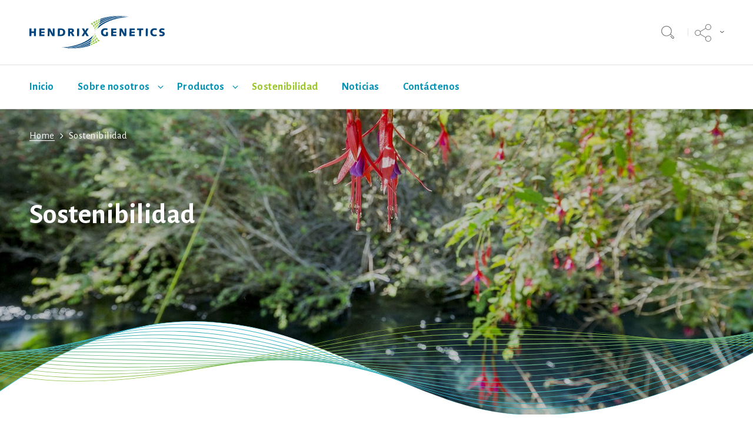

--- FILE ---
content_type: text/html; charset=utf-8
request_url: https://www.hendrix-genetics-chile.com/es/sostenibilidad/
body_size: 9594
content:


<!DOCTYPE html>

<html lang="es" class="no-js" data-component='["viewport", "tracking"]'>
    <head>
        <meta charset="utf-8">
        <meta http-equiv="x-ua-compatible" content="ie=edge">
        <meta http-equiv="Content-type" content="text/html; charset=UTF-8">
        <meta name="viewport" content="width=device-width, minimum-scale=1.0, maximum-scale=1.0, user-scalable=no">
        
        <title>
    
    
        Sostenibilidad - Hendrix Genetics Chile
    
</title>

        
    
            <meta name="description" content="">
        
    


        
        


    <link rel="alternate" hreflang="es" href="https://www.hendrix-genetics-chile.com/es/sostenibilidad/" />




        

        
            
        

        
            <link rel="apple-touch-icon" sizes="180x180" href="https://d1lg8auwtggj9x.cloudfront.net/static/hg/assets/favicons/hendrix-genetics-chile/apple-touch-icon.png">
            <link rel="icon" type="image/png" href="https://d1lg8auwtggj9x.cloudfront.net/static/hg/assets/favicons/hendrix-genetics-chile/favicon-32x32.png" sizes="32x32">
            <link rel="icon" type="image/png" href="https://d1lg8auwtggj9x.cloudfront.net/static/hg/assets/favicons/hendrix-genetics-chile/favicon-16x16.png" sizes="16x16">
            <link rel="manifest" crossorigin="use-credentials" href="/manifest.json">
            <meta name="apple-mobile-web-app-title" content="Hendrix Genetics Chile">
            <meta name="application-name" content="Hendrix Genetics Chile">
        

        
            <link rel="stylesheet" href="https://d1lg8auwtggj9x.cloudfront.net/static/hg/css/hendrix-genetics-chile.css">
        

        

        <script src="https://d1lg8auwtggj9x.cloudfront.net/static/hg/js/modernizr.js"></script>

        

        


<script>
    (function(w,d,s,l,i){
        w[l]=w[l]||[];
        w[l].push({
            'gtm.start': new Date().getTime(),
            event:'gtm.js'
        });

        var f=d.getElementsByTagName(s)[0],
            j=d.createElement(s),
            dl=l!='dataLayer'?'&l='+l:'';

        j.async=true;
        j.src='https://www.googletagmanager.com/gtm.js?id='+i+dl;
        f.parentNode.insertBefore(j,f);
    })(window,document,'script','dataLayer','GTM-TX48K6C');
</script>
<script type="text/javascript" defer="defer" src="https://extend.vimeocdn.com/ga/59451093.js"></script>


    </head>
    <body class="preload">
        
<noscript>
    <iframe src="https://www.googletagmanager.com/ns.html?id=GTM-TX48K6C" height="0" width="0" style="display:none;visibility:hidden"></iframe>
</noscript>


        <svg class="hidden">
    <symbol id="angle-down" viewBox="0 0 1792 1792">
      <path d="M1395 736q0 13-10 23l-466 466q-10 10-23 10t-23-10l-466-466q-10-10-10-23t10-23l50-50q10-10 23-10t23 10l393 393 393-393q10-10 23-10t23 10l50 50q10 10 10 23z" />
    </symbol>
    <symbol id="angle-right" viewBox="0 0 1792 1792">
      <path d="M1171 960q0 13-10 23l-466 466q-10 10-23 10t-23-10l-50-50q-10-10-10-23t10-23l393-393-393-393q-10-10-10-23t10-23l50-50q10-10 23-10t23 10l466 466q10 10 10 23z" />
    </symbol>
    <symbol id="facebook" viewBox="0 0 90 90">
      <path d="M90,15.001C90,7.119,82.884,0,75,0H15C7.116,0,0,7.119,0,15.001v59.998
		C0,82.881,7.116,90,15.001,90H45V56H34V41h11v-5.844C45,25.077,52.568,16,61.875,16H74v15H61.875C60.548,31,59,32.611,59,35.024V41
		h15v15H59v34h16c7.884,0,15-7.119,15-15.001V15.001z" />
    </symbol>
    <symbol id="twitter" viewBox="0 0 510 510">
      <path d="M403.229 0h78.506L310.219 196.04 512 462.799H354.002L230.261 301.007 88.669 462.799h-78.56l183.455-209.683L0 0h161.999l111.856 147.88L403.229 0zm-27.556 415.805h43.505L138.363 44.527h-46.68l283.99 371.278z" />
    </symbol>
    <symbol id="youtube" viewBox="0 0 18.136 18.136">
      <path d="M16.281,0.001H1.855C0.831,0.001,0,0.83,0,1.855v14.426c0,1.025,0.831,1.854,1.855,1.854h14.426
		c1.024,0,1.855-0.828,1.855-1.854V1.855C18.136,0.83,17.306,0.001,16.281,0.001z M10.447,3.063h0.883v2.785
		c0,0.535,0.017,0.519,0.035,0.586c0.019,0.071,0.083,0.238,0.29,0.238c0.22,0,0.281-0.176,0.298-0.251
		c0.014-0.065,0.03-0.052,0.03-0.61V3.063h0.882v4.18h-0.894l0.011-0.211L11.71,6.919c-0.069,0.14-0.149,0.24-0.247,0.31
		c-0.099,0.069-0.21,0.104-0.342,0.104c-0.152,0-0.276-0.033-0.37-0.098c-0.092-0.063-0.156-0.141-0.198-0.24
		c-0.046-0.11-0.075-0.229-0.086-0.346c-0.013-0.135-0.02-0.414-0.02-0.83V3.063L10.447,3.063z M7.379,4.801
		c0-0.436,0.037-0.773,0.107-1.012C7.552,3.568,7.669,3.394,7.844,3.26c0.178-0.139,0.413-0.208,0.699-0.208
		c0.244,0,0.453,0.048,0.624,0.138c0.166,0.088,0.294,0.203,0.381,0.338C9.637,3.67,9.699,3.815,9.732,3.961
		c0.034,0.152,0.051,0.398,0.051,0.73v0.736c0,0.432-0.017,0.747-0.048,0.941C9.705,6.546,9.639,6.716,9.54,6.872
		C9.441,7.025,9.318,7.139,9.161,7.213C8.999,7.29,8.808,7.33,8.594,7.33c-0.244,0-0.451-0.034-0.617-0.104
		C7.823,7.164,7.705,7.074,7.623,6.953C7.539,6.827,7.477,6.672,7.44,6.492C7.4,6.298,7.38,5.996,7.38,5.593L7.379,4.801z
		 M5.314,1.574l0.718,2.311c0.125-0.604,0.367-1.44,0.559-2.311h0.651L6.404,4.871L6.398,4.897v2.344H5.635V4.897L5.629,4.872
		L4.663,1.574H5.314z M15.708,14.501c-0.114,1.04-1.037,1.892-2.072,1.962c-3.048,0.131-6.087,0.131-9.134,0
		c-1.036-0.07-1.958-0.922-2.073-1.962c-0.113-1.646-0.113-3.263,0-4.907c0.114-1.04,1.037-1.89,2.073-1.963
		c3.047-0.13,6.086-0.13,9.134,0c1.036,0.073,1.958,0.923,2.072,1.963C15.822,11.238,15.822,12.855,15.708,14.501z M8.581,6.83
		c0.128,0,0.228-0.077,0.273-0.21C8.875,6.559,8.9,6.443,8.9,6.127V4.316c0-0.366-0.021-0.484-0.043-0.551
		C8.812,3.629,8.713,3.55,8.584,3.55c-0.127,0-0.227,0.076-0.274,0.211C8.286,3.826,8.262,3.947,8.262,4.316v1.761
		c0,0.346,0.025,0.465,0.047,0.532C8.355,6.749,8.454,6.83,8.581,6.83z M3.617,9.91h0.72H4.48v0.147v4.704h0.904v-4.704V9.91h0.142
		h0.723V8.99H3.617V9.91z M7.892,13.105c0,0.521-0.015,0.65-0.027,0.705c-0.031,0.135-0.139,0.217-0.291,0.217
		c-0.145,0-0.25-0.078-0.284-0.207c-0.015-0.055-0.031-0.184-0.031-0.68v-2.757H6.403v3.004c0,0.396,0.006,0.66,0.018,0.79
		c0.012,0.119,0.043,0.237,0.091,0.348c0.043,0.1,0.108,0.177,0.199,0.236c0.088,0.061,0.205,0.09,0.346,0.09
		c0.121,0,0.226-0.031,0.318-0.094c0.095-0.064,0.178-0.166,0.246-0.301l0.271,0.066L7.88,14.766h0.868v-4.383H7.893L7.892,13.105z
		 M11.678,10.605c-0.047-0.093-0.115-0.162-0.205-0.215c-0.093-0.053-0.207-0.078-0.338-0.078c-0.11,0-0.209,0.027-0.304,0.086
		c-0.097,0.062-0.188,0.153-0.27,0.281L10.3,11.082v-0.486V8.991H9.444v5.771h0.808l0.05-0.257l0.07-0.358l0.19,0.308
		c0.084,0.138,0.177,0.239,0.275,0.306c0.093,0.062,0.19,0.094,0.296,0.094c0.15,0,0.276-0.053,0.386-0.156
		c0.115-0.112,0.186-0.237,0.217-0.389c0.034-0.168,0.051-0.434,0.051-0.416v-2.291c0,0.01,0.034-0.228-0.017-0.701
		C11.761,10.803,11.73,10.706,11.678,10.605z M10.933,13.148c0,0.41-0.021,0.535-0.038,0.6c-0.04,0.141-0.141,0.223-0.277,0.223
		c-0.132,0-0.233-0.078-0.275-0.215c-0.02-0.062-0.042-0.184-0.042-0.559v-1.161c0-0.39,0.02-0.507,0.038-0.563
		c0.039-0.129,0.141-0.207,0.272-0.207c0.135,0,0.237,0.082,0.28,0.221c0.019,0.061,0.044,0.183,0.044,0.551v1.111L10.933,13.148
		L10.933,13.148z M13.272,12.702h0.143h1.335v-0.476c0-0.431-0.04-0.925-0.119-1.156c-0.075-0.223-0.202-0.395-0.389-0.528
		c-0.181-0.128-0.419-0.195-0.706-0.195c-0.233,0-0.441,0.054-0.618,0.163s-0.3,0.262-0.378,0.469
		c-0.082,0.215-0.125,0.521-0.125,1.064v1.345c0,0.173,0.02,0.429,0.056,0.597c0.036,0.162,0.101,0.312,0.193,0.447
		c0.087,0.127,0.214,0.23,0.374,0.305c0.164,0.076,0.358,0.115,0.576,0.115c0.223,0,0.409-0.039,0.551-0.113
		c0.142-0.075,0.26-0.19,0.354-0.342c0.098-0.158,0.161-0.309,0.187-0.445c0.028-0.143,0.042-0.355,0.042-0.631v-0.205h-0.796v0.472
		c0,0.25-0.017,0.413-0.052,0.511c-0.049,0.133-0.162,0.211-0.309,0.211c-0.129,0-0.229-0.064-0.274-0.179
		c-0.022-0.054-0.047-0.151-0.047-0.452v-0.838v-0.138h0.002L13.272,12.702z M13.272,12.087v-0.495c0-0.364,0.019-0.309,0.035-0.358
		c0.038-0.117,0.141-0.186,0.284-0.186c0.128,0,0.226,0.075,0.265,0.203c0.016,0.052,0.036,0.002,0.036,0.341v0.495v0.139h-0.143
		h-0.333h-0.143C13.273,12.226,13.272,12.087,13.272,12.087z" />
    </symbol>
    <symbol id="instagram" viewBox="0 0 438.536 438.536">
        <path d="M421.981,16.562C410.941,5.519,397.711,0,382.298,0H56.248C40.83,0,27.604,5.521,16.561,16.562
		C5.52,27.6,0.001,40.828,0.001,56.243V382.29c0,15.413,5.518,28.644,16.56,39.683c11.043,11.04,24.272,16.563,39.687,16.563
		h326.046c15.41,0,28.644-5.523,39.684-16.563c11.043-11.039,16.557-24.27,16.557-39.683V56.243
		C438.534,40.825,433.021,27.604,421.981,16.562z M157.462,158.025c17.224-16.652,37.924-24.982,62.097-24.982
		c24.36,0,45.153,8.33,62.381,24.982c17.228,16.655,25.837,36.785,25.837,60.386c0,23.598-8.609,43.729-25.837,60.379
		c-17.228,16.659-38.014,24.988-62.381,24.988c-24.172,0-44.87-8.336-62.097-24.988c-17.228-16.652-25.841-36.781-25.841-60.379
		C131.621,194.81,140.234,174.681,157.462,158.025z M388.865,370.589c0,4.945-1.718,9.083-5.141,12.416
		c-3.433,3.33-7.519,4.996-12.282,4.996h-305.2c-4.948,0-9.091-1.666-12.419-4.996c-3.333-3.326-4.998-7.471-4.998-12.416V185.575
		H89.08c-3.805,11.993-5.708,24.462-5.708,37.402c0,36.553,13.322,67.715,39.969,93.511c26.65,25.786,58.721,38.685,96.217,38.685
		c24.744,0,47.583-5.903,68.527-17.703c20.937-11.807,37.486-27.839,49.676-48.112c12.183-20.272,18.274-42.4,18.274-66.38
		c0-12.94-1.91-25.406-5.715-37.402h38.547v185.014H388.865z M388.865,115.626c0,5.52-1.903,10.184-5.716,13.99
		c-3.805,3.809-8.466,5.711-13.989,5.711h-49.676c-5.517,0-10.185-1.903-13.99-5.711c-3.806-3.806-5.708-8.47-5.708-13.99V68.522
		c0-5.33,1.902-9.945,5.708-13.848c3.806-3.901,8.474-5.854,13.99-5.854h49.676c5.523,0,10.185,1.952,13.989,5.854
		c3.812,3.903,5.716,8.518,5.716,13.848V115.626z"/>
    </symbol>
    <symbol id="search" viewBox="0 0 1024 1024">
      <path d="M919.552 1024c-28.672-2.048-55.296-14.336-71.68-36.864l-122.88-143.36c-6.144-6.144-8.192-14.336-8.192-22.528s4.096-14.336 10.24-20.48c6.144-4.096 12.288-8.192 20.48-8.192s16.384 4.096 22.528 10.24l124.928 143.36c8.192 10.24 18.432 14.336 28.672 14.336 0 0 0 0 0 0 12.288 0 22.528-4.096 30.72-12.288s12.288-18.432 12.288-28.672c0-10.24-6.144-20.48-14.336-28.672l-231.424-196.608-4.096 4.096c-79.872 79.872-184.32 122.88-296.96 122.88-233.472 4.096-419.84-180.224-419.84-407.552s186.368-413.696 417.792-413.696c229.376 0 417.792 184.32 417.792 413.696 0 83.968-26.624 165.888-73.728 235.52l-4.096 4.096 229.376 196.608c22.528 16.384 34.816 43.008 36.864 71.68s-8.192 55.296-28.672 75.776c-18.432 18.432-45.056 28.672-69.632 28.672-4.096-2.048-4.096-2.048-6.144-2.048zM417.792 59.392c-196.608 0-358.4 157.696-358.4 354.304s159.744 354.304 358.4 354.304c106.496 0 204.8-45.056 274.432-126.976l6.144-6.144c51.2-63.488 79.872-141.312 79.872-221.184-4.096-194.56-163.84-354.304-360.448-354.304z"/>
    </symbol>
    <symbol id="linkedin" viewBox="0 0 430.117 430.118">
      <path d="M398.355,0H31.782C14.229,0,0.002,13.793,0.002,30.817v368.471
		c0,17.025,14.232,30.83,31.78,30.83h366.573c17.549,0,31.76-13.814,31.76-30.83V30.817C430.115,13.798,415.904,0,398.355,0z
		 M130.4,360.038H65.413V165.845H130.4V360.038z M97.913,139.315h-0.437c-21.793,0-35.92-14.904-35.92-33.563
		c0-19.035,14.542-33.535,36.767-33.535c22.227,0,35.899,14.496,36.331,33.535C134.654,124.415,120.555,139.315,97.913,139.315z
		 M364.659,360.038h-64.966V256.138c0-26.107-9.413-43.921-32.907-43.921c-17.973,0-28.642,12.018-33.327,23.621
		c-1.736,4.144-2.166,9.94-2.166,15.728v108.468h-64.954c0,0,0.85-175.979,0-194.192h64.964v27.531
		c8.624-13.229,24.035-32.1,58.534-32.1c42.76,0,74.822,27.739,74.822,87.414V360.038z M230.883,193.99
		c0.111-0.182,0.266-0.401,0.42-0.614v0.614H230.883z"/>
    </symbol>
    <symbol id="social" viewBox="0 0 58.995 58.995">
        <path d="M39.927,41.929c-0.524,0.524-0.975,1.1-1.365,1.709l-17.28-10.489c0.457-1.144,0.716-2.388,0.716-3.693
	c0-1.305-0.259-2.549-0.715-3.693l17.284-10.409C40.342,18.142,43.454,20,46.998,20c5.514,0,10-4.486,10-10s-4.486-10-10-10
	s-10,4.486-10,10c0,1.256,0.243,2.454,0.667,3.562L20.358,23.985c-1.788-2.724-4.866-4.529-8.361-4.529c-5.514,0-10,4.486-10,10
	s4.486,10,10,10c3.495,0,6.572-1.805,8.36-4.529L37.661,45.43c-0.43,1.126-0.664,2.329-0.664,3.57c0,2.671,1.04,5.183,2.929,7.071
	c1.949,1.949,4.51,2.924,7.071,2.924s5.122-0.975,7.071-2.924c1.889-1.889,2.929-4.4,2.929-7.071s-1.04-5.183-2.929-7.071
	C50.169,38.029,43.826,38.029,39.927,41.929z M46.998,2c4.411,0,8,3.589,8,8s-3.589,8-8,8s-8-3.589-8-8S42.586,2,46.998,2z
	 M11.998,37.456c-4.411,0-8-3.589-8-8s3.589-8,8-8s8,3.589,8,8S16.409,37.456,11.998,37.456z M52.654,54.657
	c-3.119,3.119-8.194,3.119-11.313,0c-1.511-1.511-2.343-3.521-2.343-5.657s0.832-4.146,2.343-5.657
	c1.56-1.56,3.608-2.339,5.657-2.339s4.097,0.779,5.657,2.339c1.511,1.511,2.343,3.521,2.343,5.657S54.166,53.146,52.654,54.657z" />
    </symbol>
    <symbol id="email" viewBox="0 0 18 12.6">
      <path d="M17.9.8L9.3 9.2c-.1.1-.2.1-.4.1s-.3-.1-.5-.2L.1 1c-.1.1-.1.2-.1.3v10.1c0 .7.6 1.3 1.3 1.3h15.4c.7 0 1.3-.6 1.3-1.3V1.3c0-.2 0-.4-.1-.5zM16.8 0H1.3c-.1 0-.2 0-.3.1l7.9 7.8L16.8 0z"/>
    </symbol>
    <symbol id="email-box" viewBox="0 0 28 28">
      <path d="M3,0 L25,0 C26.6568542,-3.04359188e-16 28,1.34314575 28,3 L28,25 C28,26.6568542 26.6568542,28 25,28 L3,28
      C1.34314575,28 2.02906125e-16,26.6568542 0,25 L0,3 C-2.02906125e-16,1.34314575 1.34314575,3.04359188e-16 3,0 Z M22.9,8.81889764
      L14.3,17.4173228 C14.2,17.519685 14.1,17.519685 13.9,17.519685 C13.7,17.519685 13.6,17.4173228 13.4,17.3149606 L5.1,9.02362205
      C5,9.12598425 5,9.22834646 5,9.33070866 L5,19.6692913 C5,20.3858268 5.6,21 6.3,21 L21.7,21 C22.4,21 23,20.3858268 23,19.6692913
      L23,9.33070866 C23,9.12598425 23,8.92125984 22.9,8.81889764 Z M21.8,8 L6.3,8 C6.2,8 6.1,8 6,8.1023622 L13.9,16.0866142 L21.8,8 Z" />
    </symbol>
    <symbol id="download" viewBox="0 0 18 18.7">
      <path d="M15.5 8.8l-1.7-1.7-3.5 3.6V0H7.8v10.7L4.2 7.1 2.5 8.8 9 15.3l6.5-6.5zm.1 5.3v2.2H2.4v-2.2H0v4.6h18v-4.6h-2.4z" />
    </symbol>
    <symbol id="location-marker" viewBox="0 0 32 42">
      <path d="M16 0C7.2 0 0 7.2 0 16c0 7 9.9 19.9 14.1 25.1.4.5 1.2.9 1.9.9s1.5-.3 1.9-.9C22.1 35.9 32 23 32 16c0-8.8-7.2-16-16-16zm4.9 14.8c0 2.7-2.2 4.9-4.9 4.9s-4.9-2.2-4.9-4.9 2.2-4.9 4.9-4.9 4.9 2.2 4.9 4.9z"/>
    </symbol>
    <symbol id="quote" viewBox='0 0 19.8 15.4'>
      <path d='M11.1 15.4h8.7V0h-4.2l-4.5 15.4zM0 15.4h8.7V0H4.5L0 15.4z'/>
    </symbol>
    <symbol id="newsletter" viewBox='0 0 30 28'>
      <path d="M29.8,0.2C29.6,0,29.4-0.1,29.1,0L1.2,10.8C0.6,11,0.1,11.6,0,12.3c-0.1,0.7,0.2,1.4,0.8,1.8l6.1,4.5
      L28.7,1.4l-19.2,19l8.4,6.1c0.5,0.4,1.2,0.5,1.9,0.3c0.6-0.2,1.1-0.7,1.4-1.3l9-24.6C30.1,0.7,30,0.4,29.8,0.2z M5.5,20.3l1.2,6.5
      c0.1,0.5,0.4,0.9,0.9,1.1c0.4,0.2,1,0.2,1.4-0.1c1.7-1.1,3.8-2.5,3.8-2.6L5.5,20L5.5,20.3z"/>
    </symbol>
  </svg>

        

        
            <header class="header">
                <input type="checkbox" id="mainnav" name="mainnav" class="toggle_mainnav">
                <div class="header__inner">
                    <label for="mainnav" class="hamburger">
                        <div class="hamburger__icon">
                            <span class="hamburger__line"></span>
                            <span class="hamburger__line"></span>
                            <span class="hamburger__line"></span>
                        </div>
                    </label>
                    <a href="https://www.hendrix-genetics-chile.com/es/" class="logo">
                        <img src="https://d1lg8auwtggj9x.cloudfront.net/static/hg/assets/images/hendrix-genetics-chile/logo.svg" alt="Hendrix Genetics Chile">
                    </a>
                    




<div class="header__controls">
    <div class="search__header" data-component='["search"]'>
        

        <div class="search__fieldwrapper">
            <form class="search__form" action="/es/search/" method="GET">
                <input type="search" placeholder="Introduzca su término de búsqueda..." name="q" class="search__field form-control" data-search-input />
            </form>
            <button type="button" class="search__button button--transparent" data-search-button aria-label="Botón de búsqueda">
                <span class="search__buttontext">Botón de búsqueda</span>
                <svg class="icon">
                    <use xlink:href="#search" />
                </svg>
            </button>
        </div>
    </div>

    






    





    






    <div class="dropdown social" data-component='["dropdown"]'>
        <input type="checkbox" name="dropdown_social_header" class="dropdown__check" id="dropdown_social_header" data-dropdown-check>
        <label class="dropdown__button" for="dropdown_social_header">
            
            <svg class="icon">
                <use xlink:href="#social" />
            </svg>
        </label>
        <ul class="dropdown__list">
            
            
            
            
            
            <li class="dropdown__item">
                <a href="https://www.youtube.com/user/HendrixGenetics" target="_blank" rel="noopener" class="dropdown__link"data-gtm-category="social-drop-down" data-gtm-label="youtube" data-gtm-action="click">
                    <svg class="icon">
                        <use xlink:href="#youtube" />
                    </svg>
                </a>
            </li>
            
        </ul>
    </div>


</div>

                </div>
                



                



<nav class="primary-nav" data-component='["navigation"]'>
    <ul class="nav__list">
        
        <li class="nav__item ancestor">
            <a class="nav__link" href="/es/"data-gtm-category="menu" data-gtm-label="inicio" data-gtm-action="main-item-click">Inicio</a>
            
        </li>
        
        <li class="nav__item nav__item--has-subnav ">
            <a class="nav__link" href="/es/sobre-nosotros/"data-gtm-category="menu" data-gtm-label="sobre-nosotros" data-gtm-action="main-item-click">Sobre nosotros</a>
            
            <input class="nav__check" data-navigation-check type="checkbox" id="subnav-2" name="subnav-2">
            <label class="nav__label" for="subnav-2"data-gtm-category="menu" data-gtm-label="sobre-nosotros" data-gtm-action="submenu-click">
                <svg class="icon">
                    <use xlink:href="#angle-down" />
                </svg>
            </label>
            



<div class="subnav">
    <div class="subnav__inner">
        
        <ul class="subnav__list">
            <li class="subnav__item ">
                <a class="subnav__link" href="/es/sobre-nosotros/rendimiento-gen%C3%A9tico/"data-gtm-category="menu" data-gtm-label="rendimiento-genetico" data-gtm-action="submenu-item-click">Rendimiento genético</a>
                
            </li>
        </ul>
        
        <ul class="subnav__list">
            <li class="subnav__item ">
                <a class="subnav__link" href="/es/sobre-nosotros/bioseguridad/"data-gtm-category="menu" data-gtm-label="bioseguridad" data-gtm-action="submenu-item-click">Bioseguridad</a>
                
            </li>
        </ul>
        
        <ul class="subnav__list">
            <li class="subnav__item ">
                <a class="subnav__link" href="/es/sobre-nosotros/producci%C3%B3n-todo-el-a%C3%B1o/"data-gtm-category="menu" data-gtm-label="produccion-todo-el-ano" data-gtm-action="submenu-item-click">Producción todo el año</a>
                
            </li>
        </ul>
        
        <ul class="subnav__list">
            <li class="subnav__item ">
                <a class="subnav__link" href="/es/sobre-nosotros/atenci%C3%B3n-al-cliente/"data-gtm-category="menu" data-gtm-label="atencion-al-cliente" data-gtm-action="submenu-item-click">Atención al cliente</a>
                
            </li>
        </ul>
        
        <ul class="subnav__list">
            <li class="subnav__item ">
                <a class="subnav__link" href="/es/sobre-nosotros/certificaciones/"data-gtm-category="menu" data-gtm-label="certificaciones" data-gtm-action="submenu-item-click">Certificaciones</a>
                
            </li>
        </ul>
        
    </div>
</div>


            <label class="nav__overlay" for="subnav-2"></label>
            
        </li>
        
        <li class="nav__item nav__item--has-subnav ">
            <a class="nav__link" href="/es/productos/"data-gtm-category="menu" data-gtm-label="productos" data-gtm-action="main-item-click">Productos</a>
            
            <input class="nav__check" data-navigation-check type="checkbox" id="subnav-3" name="subnav-3">
            <label class="nav__label" for="subnav-3"data-gtm-category="menu" data-gtm-label="productos" data-gtm-action="submenu-click">
                <svg class="icon">
                    <use xlink:href="#angle-down" />
                </svg>
            </label>
            



<div class="subnav">
    <div class="subnav__inner">
        
        <ul class="subnav__list">
            <li class="subnav__item ">
                <a class="subnav__link" href="/es/productos/salm%C3%B3n/"data-gtm-category="menu" data-gtm-label="challenger" data-gtm-action="submenu-item-click">Challenger</a>
                
            </li>
        </ul>
        
        <ul class="subnav__list">
            <li class="subnav__item ">
                <a class="subnav__link" href="/es/productos/salmon-explorer-ovas/"data-gtm-category="menu" data-gtm-label="explorer" data-gtm-action="submenu-item-click">Explorer</a>
                
            </li>
        </ul>
        
        <ul class="subnav__list">
            <li class="subnav__item ">
                <a class="subnav__link" href="/es/productos/trucha-de-mar/"data-gtm-category="menu" data-gtm-label="trucha-de-mar" data-gtm-action="submenu-item-click">Trucha de mar</a>
                
            </li>
        </ul>
        
    </div>
</div>


            <label class="nav__overlay" for="subnav-3"></label>
            
        </li>
        
        <li class="nav__item active">
            <a class="nav__link" href="/es/sostenibilidad/"data-gtm-category="menu" data-gtm-label="sostenibilidad" data-gtm-action="main-item-click">Sostenibilidad</a>
            
        </li>
        
        <li class="nav__item ">
            <a class="nav__link" href="/es/noticias/"data-gtm-category="menu" data-gtm-label="noticias" data-gtm-action="main-item-click">Noticias</a>
            
        </li>
        
        <li class="nav__item ">
            <a class="nav__link" href="/es/cont%C3%A1ctenos/"data-gtm-category="menu" data-gtm-label="contactenos" data-gtm-action="main-item-click">Contáctenos</a>
            
        </li>
        
    </ul>
    





    







    






    <div class="dropdown social" data-component='["dropdown"]'>
        <input type="checkbox" name="dropdown_social_menu" class="dropdown__check" id="dropdown_social_menu" data-dropdown-check>
        <label class="dropdown__button" for="dropdown_social_menu">
            
            <svg class="icon">
                <use xlink:href="#social" />
            </svg>
        </label>
        <ul class="dropdown__list">
            
            
            
            
            
            <li class="dropdown__item">
                <a href="https://www.youtube.com/user/HendrixGenetics" target="_blank" rel="noopener" class="dropdown__link"data-gtm-category="social-drop-down" data-gtm-label="youtube" data-gtm-action="click">
                    <svg class="icon">
                        <use xlink:href="#youtube" />
                    </svg>
                </a>
            </li>
            
        </ul>
    </div>


    
</nav>

            </header>
        

        
            <main class="main" data-content>
                
                
                    
                

                


    <article class="page">
        
            






    
        
        
        
        
    

<section class="hero" data-component='["hero"]' data-block-position="1" data-image-align-horizontal="center" data-image-align-vertical="bottom" data-image-xs="https://d1lg8auwtggj9x.cloudfront.net/images/HG_CHILE_4545.2dc203e2.fill-480x336-c75.jpg"
        data-image-sm="https://d1lg8auwtggj9x.cloudfront.net/images/HG_CHILE_4545.2dc203e2.fill-768x345-c75.jpg"
        data-image-md="https://d1lg8auwtggj9x.cloudfront.net/images/HG_CHILE_4545.2dc203e2.fill-1200x500-c75.jpg"
        data-image-lg="https://d1lg8auwtggj9x.cloudfront.net/images/HG_CHILE_4545.2dc203e2.fill-1900x520-c75.jpg">

    

    <div class="hero__overlay">
        
            <div class="hero__mask"></div>
        
        <div class="hero__content hero__content--left">
            
                <h1 class="hero__title h2">Sostenibilidad</h1>
            
            
            
        </div>
    </div>
</section>


    


<section class="breadcrumbs">
  <ul class="breadcrumbs__list">
    
      <li itemscope itemtype="http://data-vocabulary.org/Breadcrumb" class="breadcrumbs__item">
        
            <a itemprop="url" href="/es/" class="breadcrumbs__link">
              <span itemprop="title">
                
                  Home
                
              </span>
            </a>
        
        <span class="breadcrumbs__separator">
          <svg class="icon">
            <use xlink:href="#angle-right" />
          </svg>
        </span>
      </li>
    
     
        <li itemscope itemtype="http://data-vocabulary.org/Breadcrumb" class="breadcrumbs__item">
          <link itemprop="url" href="https://www.hendrix-genetics-chile.com/es/sostenibilidad/">
          <span itemprop="title" class="breadcrumbs__current">Sostenibilidad</span>
        </li>
     
  </ul>
</section>





        
            

<section class="titleblock component">
    <h2 class="h2" id="comprometidos-a-la-sustentabilidad">Comprometidos a la sustentabilidad</h2>
</section>

        
            
<section class="component columns columns--2">
  <div class="column">
    
        

<section class="paragraph component">
    <div class="paragraph__main">
        
        <p>Hendrix Genetics cree en la sostenibilidad como un pilar de nuestro negocio. Practicamos esta filosofía de muchas maneras. Mediante políticas de bioseguridad y el uso eficiente de los recursos minimizamos nuestro impacto en el medio ambiente. </p><p>También creemos que parte de nuestro programa de sostenibilidad implica ser una influencia positiva en las comunidades en las que trabajamos. Hemos formado un comité que trabaja con la gente local. Este trabajo incluye educarlos sobre lo que hacemos y ser transparentes. También implica proporcionar financiación y ayudar a construir infraestructura en los alrededores. Todo esto es parte de nuestra creencia en una mejor crianza hoy para una vida más brillante mañana. </p>
    </div>
</section>

    
  </div>
  <div class="column">
    
        

<section class="image component">
    
    <figure class="figure">
        
        
            
                <img alt="Community Visit" class="figure__image" height="457" src="https://d1lg8auwtggj9x.cloudfront.net/images/20131130_123847.width-610.jpg" width="610">
            
        
        
            </a>
        
        
        <figcaption class="figure__caption">Dirigentes de las Comunidades</figcaption>
        
    </figure>
</section>

    
  </div>
</section>

        
            

<section class="component gallery">
    
    <h2 class="gallery__title">Hendrix Genetics en la comunidad</h2>
    

    

    <div class="gallery__images">
        
        <div class="gallery__imagewrapper">
            <img alt="Chile Community 1" class="gallery__image" height="260" src="https://d1lg8auwtggj9x.cloudfront.net/images/Firma_Codel_3.2e16d0ba.fill-450x260-c100.jpg" width="450">
        </div>
        
        <div class="gallery__imagewrapper">
            <img alt="Chile Community 2" class="gallery__image" height="260" src="https://d1lg8auwtggj9x.cloudfront.net/images/Firma_Codel_Carmen_Gloria_Hul.8745ca4a.fill-450x260-c100.jpg" width="450">
        </div>
        
        <div class="gallery__imagewrapper">
            <img alt="Chile Community 3" class="gallery__image" height="260" src="https://d1lg8auwtggj9x.cloudfront.net/images/Firma_Codel_Foto_1.2e16d0ba.fill-450x260-c100.jpg" width="450">
        </div>
        
        <div class="gallery__imagewrapper">
            <img alt="Chile Community 4" class="gallery__image" height="260" src="https://d1lg8auwtggj9x.cloudfront.net/images/IMG_5505.2e16d0ba.fill-450x260-c100.jpg" width="450">
        </div>
        
        <div class="gallery__imagewrapper">
            <img alt="Chile Community 5" class="gallery__image" height="260" src="https://d1lg8auwtggj9x.cloudfront.net/images/Proyectos_CODEL1.2e16d0ba.fill-450x260-c100.jpg" width="450">
        </div>
        
        <div class="gallery__imagewrapper">
            <img alt="Chile Community 6" class="gallery__image" height="260" src="https://d1lg8auwtggj9x.cloudfront.net/images/Proyectos_CODEL2.2e16d0ba.fill-450x260-c100.jpg" width="450">
        </div>
        
        <div class="gallery__imagewrapper">
            <img alt="Chile Community 7" class="gallery__image" height="260" src="https://d1lg8auwtggj9x.cloudfront.net/images/Proyectos_CODEL3.2e16d0ba.fill-450x260-c100.jpg" width="450">
        </div>
        
        <div class="gallery__imagewrapper">
            <img alt="Chile Community 8" class="gallery__image" height="260" src="https://d1lg8auwtggj9x.cloudfront.net/images/Proyectos_CODEL4.2e16d0ba.fill-450x260-c100.jpg" width="450">
        </div>
        
        <div class="gallery__imagewrapper">
            <img alt="Chile Community 9" class="gallery__image" height="260" src="https://d1lg8auwtggj9x.cloudfront.net/images/Proyectos_CODEL5.3655fba0.fill-450x260-c100.jpg" width="450">
        </div>
        
        <div class="gallery__imagewrapper">
            <img alt="Chile Community 10" class="gallery__image" height="261" src="https://d1lg8auwtggj9x.cloudfront.net/images/Proyectos_CODEL6.b8e6da78.fill-450x260-c100.jpg" width="450">
        </div>
        
        <div class="gallery__imagewrapper">
            <img alt="Chile Community 11" class="gallery__image" height="260" src="https://d1lg8auwtggj9x.cloudfront.net/images/Proyectos_Codel6.2e16d0ba.fill-450x260-c100.png" width="450">
        </div>
        
        <div class="gallery__imagewrapper">
            <img alt="Mapuche" class="gallery__image" height="260" src="https://d1lg8auwtggj9x.cloudfront.net/images/HG_CHILE_4574.2e16d0ba.fill-450x260-c100.jpg" width="450">
        </div>
        
    </div>
</section>

        
    </article>



            </main>
        

        

        

        
        
            <div data-component='["modal"]'>
    <div class="c-modal" data-modal>
        <div class="c-modal__container">
            <div class="c-modal__body" data-modal-body>
                <button type="button" class="c-modal__close-btn" data-modal-close>
                </button>
                <div class="c-modal__content" data-modal-content></div>
            </div>
        </div>
    </div>
</div>

        


        
            








<footer class="footer">
  
  
  <div class="footer__inner">
    
      


<nav class="footerblock">
    <h2 class="footerblock__header h6">Hendrix Genetics Chile</h2>
    
    <ul class="footerblock__list">
        
        
        <li class="footerblock__item">
            <a href="/es/sobre-nosotros/" class="footerblock__link"data-gtm-category="footer-menu" data-gtm-label="hendrix-genetics-chile_sobre-nosotros" data-gtm-action="click">Sobre nosotros</a>
        </li>
        
        
        
        <li class="footerblock__item">
            <a href="/es/sostenibilidad/" class="footerblock__link"data-gtm-category="footer-menu" data-gtm-label="hendrix-genetics-chile_sostenibilidad" data-gtm-action="click">Sostenibilidad</a>
        </li>
        
        
        
        <li class="footerblock__item">
            <a href="/es/cont%C3%A1ctenos/" class="footerblock__link"data-gtm-category="footer-menu" data-gtm-label="hendrix-genetics-chile_contactenos" data-gtm-action="click">Contáctenos</a>
        </li>
        
        
    </ul>
    
</nav>

    
      


<nav class="footerblock">
    <h2 class="footerblock__header h6">Qué ofrecemos</h2>
    
    <ul class="footerblock__list">
        
        
        <li class="footerblock__item">
            <a href="/es/productos/" class="footerblock__link"data-gtm-category="footer-menu" data-gtm-label="que-ofrecemos_productos" data-gtm-action="click">Productos</a>
        </li>
        
        
        
        <li class="footerblock__item">
            <a href="/es/productos/salm%C3%B3n/" class="footerblock__link"data-gtm-category="footer-menu" data-gtm-label="que-ofrecemos_challenger" data-gtm-action="click">Challenger</a>
        </li>
        
        
        
        <li class="footerblock__item">
            <a href="/es/productos/salmon-explorer-ovas/" class="footerblock__link"data-gtm-category="footer-menu" data-gtm-label="que-ofrecemos_explorer" data-gtm-action="click">Explorer</a>
        </li>
        
        
        
        <li class="footerblock__item">
            <a href="/es/productos/trucha-de-mar/" class="footerblock__link"data-gtm-category="footer-menu" data-gtm-label="que-ofrecemos_trucha-de-mar" data-gtm-action="click">Trucha de mar</a>
        </li>
        
        
    </ul>
    
</nav>

    

    
      



<nav class="footerblock footerblock--social">
  <h2 class="footerblock__header h6">Síganos</h2>
  <ul class="footerblock__list">
    
    
    
    
    
    <li class="footerblock__item footerblock__item--social">
      <a href="https://www.youtube.com/user/HendrixGenetics" target="_blank" rel="noopener" class="footerblock__link"data-gtm-category="social-footer" data-gtm-label="youtube" data-gtm-action="click" aria-label="Go to Youtube">
        <svg class="icon">
          <use xlink:href="#youtube" />
        </svg>
      </a>
    </li>
    
  </ul>
</nav>

    
  </div>
  
  <div class="bottomfooter">
    <div class="footer__inner bottomfooter__inner">
      <div class="bottomfooter__copyright">
        &copy; 2026 Copyright Hendrix Genetics BV
      </div>
      <div class="links-with-separator">
        


  <ul class="links-with-separator__list">
    
    
      <li class="links-with-separator__item">
        <a href="https://www.hendrix-genetics.com/en/terms-of-use/" class="links-with-separator__link" target="_blank" rel="noreferrer noopener">Terms of Use</a>
      </li>
    
    
    
      <li class="links-with-separator__item">
        <a href="https://www.hendrix-genetics.com/en/condition-of-sale-and-delivery/conditions-of-sale-aquaculture-overview/" class="links-with-separator__link" target="_blank" rel="noreferrer noopener">Conditions of Sale and Delivery</a>
      </li>
    
    
    
      <li class="links-with-separator__item">
        <a href="https://www.hendrix-genetics.com/en/privacy-policy/" class="links-with-separator__link" target="_blank" rel="noreferrer noopener">Privacy Policy</a>
      </li>
    
    
  </ul>


      </div>
    </div>
  </div>
</footer>

        

        
        <script src="https://d1lg8auwtggj9x.cloudfront.net/static/hg/js/main.js"></script>
        
        
        
        
    </body>
</html>


--- FILE ---
content_type: text/css; charset="utf-8"
request_url: https://d1lg8auwtggj9x.cloudfront.net/static/hg/css/hendrix-genetics-chile.css
body_size: 28071
content:
@import url(https://fonts.googleapis.com/css?family=Alegreya+Sans:300,300i,400,400i,500,500i,700&subset=latin-ext);/*!
 * Bootstrap v4.0.0-alpha.4 (http://getbootstrap.com)
 * Copyright 2011-2016 The Bootstrap Authors
 * Copyright 2011-2016 Twitter, Inc.
 * Licensed under MIT (https://github.com/twbs/bootstrap/blob/master/LICENSE)
 */*,*::before,*::after{box-sizing:border-box}html{font-family:sans-serif;line-height:1.15;-webkit-text-size-adjust:100%;-webkit-tap-highlight-color:rgba(0,0,0,0)}article,aside,figcaption,figure,footer,header,hgroup,main,nav,section{display:block}body{margin:0;font-family:"Alegreya Sans",-apple-system,BlinkMacSystemFont,"Segoe UI",Roboto,"Helvetica Neue",Arial,sans-serif;font-size:1.125rem;font-weight:400;line-height:1.6666666667;color:#4b4b4b;text-align:left;background-color:#fff}[tabindex="-1"]:focus:not(:focus-visible){outline:0 !important}hr{box-sizing:content-box;height:0;overflow:visible}h1,h2,h3,h4,h5,h6{margin-top:0;margin-bottom:.5rem}p{margin-top:0;margin-bottom:1rem}abbr[title],abbr[data-original-title]{text-decoration:underline;text-decoration:underline dotted;cursor:help;border-bottom:0;text-decoration-skip-ink:none}address{margin-bottom:1rem;font-style:normal;line-height:inherit}ol,ul,dl{margin-top:0;margin-bottom:1rem}ol ol,ul ul,ol ul,ul ol{margin-bottom:0}dt{font-weight:700}dd{margin-bottom:.5rem;margin-left:0}blockquote{margin:0 0 1rem}b,strong{font-weight:bolder}small{font-size:80%}sub,sup{position:relative;font-size:75%;line-height:0;vertical-align:baseline}sub{bottom:-0.25em}sup{top:-0.5em}a{color:#1a3a62;text-decoration:none;background-color:rgba(0,0,0,0)}a:hover{color:#0092b4;text-decoration:underline}a:not([href]):not([class]){color:inherit;text-decoration:none}a:not([href]):not([class]):hover{color:inherit;text-decoration:none}pre,code,kbd,samp{font-family:SFMono-Regular,Menlo,Monaco,Consolas,"Liberation Mono","Courier New",monospace;font-size:1em}pre{margin-top:0;margin-bottom:1rem;overflow:auto;-ms-overflow-style:scrollbar}figure{margin:0 0 1rem}img{vertical-align:middle;border-style:none}svg{overflow:hidden;vertical-align:middle}table{border-collapse:collapse}caption{padding-top:.75rem;padding-bottom:.75rem;color:#6c757d;text-align:left;caption-side:bottom}th{text-align:inherit;text-align:-webkit-match-parent}label{display:inline-block;margin-bottom:.5rem}button{border-radius:0}button:focus:not(:focus-visible){outline:0}input,button,select,optgroup,textarea{margin:0;font-family:inherit;font-size:inherit;line-height:inherit}button,input{overflow:visible}button,select{text-transform:none}[role=button]{cursor:pointer}select{word-wrap:normal}button,[type=button],[type=reset],[type=submit]{-webkit-appearance:button}button:not(:disabled),[type=button]:not(:disabled),[type=reset]:not(:disabled),[type=submit]:not(:disabled){cursor:pointer}button::-moz-focus-inner,[type=button]::-moz-focus-inner,[type=reset]::-moz-focus-inner,[type=submit]::-moz-focus-inner{padding:0;border-style:none}input[type=radio],input[type=checkbox]{box-sizing:border-box;padding:0}textarea{overflow:auto;resize:vertical}fieldset{min-width:0;padding:0;margin:0;border:0}legend{display:block;width:100%;max-width:100%;padding:0;margin-bottom:.5rem;font-size:1.5rem;line-height:inherit;color:inherit;white-space:normal}progress{vertical-align:baseline}[type=number]::-webkit-inner-spin-button,[type=number]::-webkit-outer-spin-button{height:auto}[type=search]{outline-offset:-2px;-webkit-appearance:none}[type=search]::-webkit-search-decoration{-webkit-appearance:none}::-webkit-file-upload-button{font:inherit;-webkit-appearance:button}output{display:inline-block}summary{display:list-item;cursor:pointer}template{display:none}[hidden]{display:none !important}@media print{*,*::before,*::after{text-shadow:none !important;box-shadow:none !important}a:not(.btn){text-decoration:underline}abbr[title]::after{content:" (" attr(title) ")"}pre{white-space:pre-wrap !important}pre,blockquote{border:1px solid #adb5bd;page-break-inside:avoid}tr,img{page-break-inside:avoid}p,h2,h3{orphans:3;widows:3}h2,h3{page-break-after:avoid}@page{size:a3}body{min-width:992px !important}.container{min-width:992px !important}.navbar{display:none}.badge{border:1px solid #000}.table{border-collapse:collapse !important}.table td,.table th{background-color:#fff !important}.table-bordered th,.table-bordered td{border:1px solid #dee2e6 !important}.table-dark{color:inherit}.table-dark th,.table-dark td,.table-dark thead th,.table-dark tbody+tbody{border-color:#dee2e6}.table .thead-dark th{color:inherit;border-color:#dee2e6}}.container,.container-fluid,.container-xl,.container-lg,.container-md,.container-sm{width:100%;padding-right:15px;padding-left:15px;margin-right:auto;margin-left:auto}@media(min-width: 576px){.container-sm,.container{max-width:540px}}@media(min-width: 768px){.container-md,.container-sm,.container{max-width:720px}}@media(min-width: 992px){.container-lg,.container-md,.container-sm,.container{max-width:960px}}@media(min-width: 1200px){.container-xl,.container-lg,.container-md,.container-sm,.container{max-width:1140px}}.row{display:flex;flex-wrap:wrap;margin-right:-15px;margin-left:-15px}.no-gutters{margin-right:0;margin-left:0}.no-gutters>.col,.no-gutters>[class*=col-]{padding-right:0;padding-left:0}.col-xl,.col-xl-auto,.col-xl-12,.col-xl-11,.col-xl-10,.col-xl-9,.col-xl-8,.col-xl-7,.col-xl-6,.col-xl-5,.col-xl-4,.col-xl-3,.col-xl-2,.col-xl-1,.col-lg,.col-lg-auto,.col-lg-12,.col-lg-11,.col-lg-10,.col-lg-9,.col-lg-8,.col-lg-7,.col-lg-6,.col-lg-5,.col-lg-4,.col-lg-3,.col-lg-2,.col-lg-1,.col-md,.col-md-auto,.col-md-12,.col-md-11,.col-md-10,.col-md-9,.col-md-8,.col-md-7,.col-md-6,.col-md-5,.col-md-4,.col-md-3,.col-md-2,.col-md-1,.col-sm,.col-sm-auto,.col-sm-12,.col-sm-11,.col-sm-10,.col-sm-9,.col-sm-8,.col-sm-7,.col-sm-6,.col-sm-5,.col-sm-4,.col-sm-3,.col-sm-2,.col-sm-1,.col,.col-auto,.col-12,.col-11,.col-10,.col-9,.col-8,.col-7,.col-6,.col-5,.col-4,.col-3,.col-2,.col-1{position:relative;width:100%;padding-right:15px;padding-left:15px}.col{flex-basis:0;flex-grow:1;max-width:100%}.row-cols-1>*{flex:0 0 100%;max-width:100%}.row-cols-2>*{flex:0 0 50%;max-width:50%}.row-cols-3>*{flex:0 0 33.3333333333%;max-width:33.3333333333%}.row-cols-4>*{flex:0 0 25%;max-width:25%}.row-cols-5>*{flex:0 0 20%;max-width:20%}.row-cols-6>*{flex:0 0 16.6666666667%;max-width:16.6666666667%}.col-auto{flex:0 0 auto;width:auto;max-width:100%}.col-1{flex:0 0 8.33333333%;max-width:8.33333333%}.col-2{flex:0 0 16.66666667%;max-width:16.66666667%}.col-3{flex:0 0 25%;max-width:25%}.col-4{flex:0 0 33.33333333%;max-width:33.33333333%}.col-5{flex:0 0 41.66666667%;max-width:41.66666667%}.col-6{flex:0 0 50%;max-width:50%}.col-7{flex:0 0 58.33333333%;max-width:58.33333333%}.col-8{flex:0 0 66.66666667%;max-width:66.66666667%}.col-9{flex:0 0 75%;max-width:75%}.col-10{flex:0 0 83.33333333%;max-width:83.33333333%}.col-11{flex:0 0 91.66666667%;max-width:91.66666667%}.col-12{flex:0 0 100%;max-width:100%}.order-first{order:-1}.order-last{order:13}.order-0{order:0}.order-1{order:1}.order-2{order:2}.order-3{order:3}.order-4{order:4}.order-5{order:5}.order-6{order:6}.order-7{order:7}.order-8{order:8}.order-9{order:9}.order-10{order:10}.order-11{order:11}.order-12{order:12}.offset-1{margin-left:8.33333333%}.offset-2{margin-left:16.66666667%}.offset-3{margin-left:25%}.offset-4{margin-left:33.33333333%}.offset-5{margin-left:41.66666667%}.offset-6{margin-left:50%}.offset-7{margin-left:58.33333333%}.offset-8{margin-left:66.66666667%}.offset-9{margin-left:75%}.offset-10{margin-left:83.33333333%}.offset-11{margin-left:91.66666667%}@media(min-width: 576px){.col-sm{flex-basis:0;flex-grow:1;max-width:100%}.row-cols-sm-1>*{flex:0 0 100%;max-width:100%}.row-cols-sm-2>*{flex:0 0 50%;max-width:50%}.row-cols-sm-3>*{flex:0 0 33.3333333333%;max-width:33.3333333333%}.row-cols-sm-4>*{flex:0 0 25%;max-width:25%}.row-cols-sm-5>*{flex:0 0 20%;max-width:20%}.row-cols-sm-6>*{flex:0 0 16.6666666667%;max-width:16.6666666667%}.col-sm-auto{flex:0 0 auto;width:auto;max-width:100%}.col-sm-1{flex:0 0 8.33333333%;max-width:8.33333333%}.col-sm-2{flex:0 0 16.66666667%;max-width:16.66666667%}.col-sm-3{flex:0 0 25%;max-width:25%}.col-sm-4{flex:0 0 33.33333333%;max-width:33.33333333%}.col-sm-5{flex:0 0 41.66666667%;max-width:41.66666667%}.col-sm-6{flex:0 0 50%;max-width:50%}.col-sm-7{flex:0 0 58.33333333%;max-width:58.33333333%}.col-sm-8{flex:0 0 66.66666667%;max-width:66.66666667%}.col-sm-9{flex:0 0 75%;max-width:75%}.col-sm-10{flex:0 0 83.33333333%;max-width:83.33333333%}.col-sm-11{flex:0 0 91.66666667%;max-width:91.66666667%}.col-sm-12{flex:0 0 100%;max-width:100%}.order-sm-first{order:-1}.order-sm-last{order:13}.order-sm-0{order:0}.order-sm-1{order:1}.order-sm-2{order:2}.order-sm-3{order:3}.order-sm-4{order:4}.order-sm-5{order:5}.order-sm-6{order:6}.order-sm-7{order:7}.order-sm-8{order:8}.order-sm-9{order:9}.order-sm-10{order:10}.order-sm-11{order:11}.order-sm-12{order:12}.offset-sm-0{margin-left:0}.offset-sm-1{margin-left:8.33333333%}.offset-sm-2{margin-left:16.66666667%}.offset-sm-3{margin-left:25%}.offset-sm-4{margin-left:33.33333333%}.offset-sm-5{margin-left:41.66666667%}.offset-sm-6{margin-left:50%}.offset-sm-7{margin-left:58.33333333%}.offset-sm-8{margin-left:66.66666667%}.offset-sm-9{margin-left:75%}.offset-sm-10{margin-left:83.33333333%}.offset-sm-11{margin-left:91.66666667%}}@media(min-width: 768px){.col-md{flex-basis:0;flex-grow:1;max-width:100%}.row-cols-md-1>*{flex:0 0 100%;max-width:100%}.row-cols-md-2>*{flex:0 0 50%;max-width:50%}.row-cols-md-3>*{flex:0 0 33.3333333333%;max-width:33.3333333333%}.row-cols-md-4>*{flex:0 0 25%;max-width:25%}.row-cols-md-5>*{flex:0 0 20%;max-width:20%}.row-cols-md-6>*{flex:0 0 16.6666666667%;max-width:16.6666666667%}.col-md-auto{flex:0 0 auto;width:auto;max-width:100%}.col-md-1{flex:0 0 8.33333333%;max-width:8.33333333%}.col-md-2{flex:0 0 16.66666667%;max-width:16.66666667%}.col-md-3{flex:0 0 25%;max-width:25%}.col-md-4{flex:0 0 33.33333333%;max-width:33.33333333%}.col-md-5{flex:0 0 41.66666667%;max-width:41.66666667%}.col-md-6{flex:0 0 50%;max-width:50%}.col-md-7{flex:0 0 58.33333333%;max-width:58.33333333%}.col-md-8{flex:0 0 66.66666667%;max-width:66.66666667%}.col-md-9{flex:0 0 75%;max-width:75%}.col-md-10{flex:0 0 83.33333333%;max-width:83.33333333%}.col-md-11{flex:0 0 91.66666667%;max-width:91.66666667%}.col-md-12{flex:0 0 100%;max-width:100%}.order-md-first{order:-1}.order-md-last{order:13}.order-md-0{order:0}.order-md-1{order:1}.order-md-2{order:2}.order-md-3{order:3}.order-md-4{order:4}.order-md-5{order:5}.order-md-6{order:6}.order-md-7{order:7}.order-md-8{order:8}.order-md-9{order:9}.order-md-10{order:10}.order-md-11{order:11}.order-md-12{order:12}.offset-md-0{margin-left:0}.offset-md-1{margin-left:8.33333333%}.offset-md-2{margin-left:16.66666667%}.offset-md-3{margin-left:25%}.offset-md-4{margin-left:33.33333333%}.offset-md-5{margin-left:41.66666667%}.offset-md-6{margin-left:50%}.offset-md-7{margin-left:58.33333333%}.offset-md-8{margin-left:66.66666667%}.offset-md-9{margin-left:75%}.offset-md-10{margin-left:83.33333333%}.offset-md-11{margin-left:91.66666667%}}@media(min-width: 992px){.col-lg{flex-basis:0;flex-grow:1;max-width:100%}.row-cols-lg-1>*{flex:0 0 100%;max-width:100%}.row-cols-lg-2>*{flex:0 0 50%;max-width:50%}.row-cols-lg-3>*{flex:0 0 33.3333333333%;max-width:33.3333333333%}.row-cols-lg-4>*{flex:0 0 25%;max-width:25%}.row-cols-lg-5>*{flex:0 0 20%;max-width:20%}.row-cols-lg-6>*{flex:0 0 16.6666666667%;max-width:16.6666666667%}.col-lg-auto{flex:0 0 auto;width:auto;max-width:100%}.col-lg-1{flex:0 0 8.33333333%;max-width:8.33333333%}.col-lg-2{flex:0 0 16.66666667%;max-width:16.66666667%}.col-lg-3{flex:0 0 25%;max-width:25%}.col-lg-4{flex:0 0 33.33333333%;max-width:33.33333333%}.col-lg-5{flex:0 0 41.66666667%;max-width:41.66666667%}.col-lg-6{flex:0 0 50%;max-width:50%}.col-lg-7{flex:0 0 58.33333333%;max-width:58.33333333%}.col-lg-8{flex:0 0 66.66666667%;max-width:66.66666667%}.col-lg-9{flex:0 0 75%;max-width:75%}.col-lg-10{flex:0 0 83.33333333%;max-width:83.33333333%}.col-lg-11{flex:0 0 91.66666667%;max-width:91.66666667%}.col-lg-12{flex:0 0 100%;max-width:100%}.order-lg-first{order:-1}.order-lg-last{order:13}.order-lg-0{order:0}.order-lg-1{order:1}.order-lg-2{order:2}.order-lg-3{order:3}.order-lg-4{order:4}.order-lg-5{order:5}.order-lg-6{order:6}.order-lg-7{order:7}.order-lg-8{order:8}.order-lg-9{order:9}.order-lg-10{order:10}.order-lg-11{order:11}.order-lg-12{order:12}.offset-lg-0{margin-left:0}.offset-lg-1{margin-left:8.33333333%}.offset-lg-2{margin-left:16.66666667%}.offset-lg-3{margin-left:25%}.offset-lg-4{margin-left:33.33333333%}.offset-lg-5{margin-left:41.66666667%}.offset-lg-6{margin-left:50%}.offset-lg-7{margin-left:58.33333333%}.offset-lg-8{margin-left:66.66666667%}.offset-lg-9{margin-left:75%}.offset-lg-10{margin-left:83.33333333%}.offset-lg-11{margin-left:91.66666667%}}@media(min-width: 1200px){.col-xl{flex-basis:0;flex-grow:1;max-width:100%}.row-cols-xl-1>*{flex:0 0 100%;max-width:100%}.row-cols-xl-2>*{flex:0 0 50%;max-width:50%}.row-cols-xl-3>*{flex:0 0 33.3333333333%;max-width:33.3333333333%}.row-cols-xl-4>*{flex:0 0 25%;max-width:25%}.row-cols-xl-5>*{flex:0 0 20%;max-width:20%}.row-cols-xl-6>*{flex:0 0 16.6666666667%;max-width:16.6666666667%}.col-xl-auto{flex:0 0 auto;width:auto;max-width:100%}.col-xl-1{flex:0 0 8.33333333%;max-width:8.33333333%}.col-xl-2{flex:0 0 16.66666667%;max-width:16.66666667%}.col-xl-3{flex:0 0 25%;max-width:25%}.col-xl-4{flex:0 0 33.33333333%;max-width:33.33333333%}.col-xl-5{flex:0 0 41.66666667%;max-width:41.66666667%}.col-xl-6{flex:0 0 50%;max-width:50%}.col-xl-7{flex:0 0 58.33333333%;max-width:58.33333333%}.col-xl-8{flex:0 0 66.66666667%;max-width:66.66666667%}.col-xl-9{flex:0 0 75%;max-width:75%}.col-xl-10{flex:0 0 83.33333333%;max-width:83.33333333%}.col-xl-11{flex:0 0 91.66666667%;max-width:91.66666667%}.col-xl-12{flex:0 0 100%;max-width:100%}.order-xl-first{order:-1}.order-xl-last{order:13}.order-xl-0{order:0}.order-xl-1{order:1}.order-xl-2{order:2}.order-xl-3{order:3}.order-xl-4{order:4}.order-xl-5{order:5}.order-xl-6{order:6}.order-xl-7{order:7}.order-xl-8{order:8}.order-xl-9{order:9}.order-xl-10{order:10}.order-xl-11{order:11}.order-xl-12{order:12}.offset-xl-0{margin-left:0}.offset-xl-1{margin-left:8.33333333%}.offset-xl-2{margin-left:16.66666667%}.offset-xl-3{margin-left:25%}.offset-xl-4{margin-left:33.33333333%}.offset-xl-5{margin-left:41.66666667%}.offset-xl-6{margin-left:50%}.offset-xl-7{margin-left:58.33333333%}.offset-xl-8{margin-left:66.66666667%}.offset-xl-9{margin-left:75%}.offset-xl-10{margin-left:83.33333333%}.offset-xl-11{margin-left:91.66666667%}}h1,h2,h3,h4,h5,h6,.h1,.h2,.h3,.h4,.h5,.h6{margin-bottom:.5rem;font-weight:700;line-height:1;color:#0092b4}h1,.h1{font-size:2.8125rem}h2,.h2{font-size:2.25rem}h3,.h3{font-size:1.96875rem}h4,.h4{font-size:1.6875rem}h5,.h5{font-size:1.40625rem}h6,.h6{font-size:1.125rem}.lead{font-size:1.40625rem;font-weight:300}.display-1{font-size:6rem;font-weight:300;line-height:1}.display-2{font-size:5.5rem;font-weight:300;line-height:1}.display-3{font-size:4.5rem;font-weight:300;line-height:1}.display-4{font-size:3.5rem;font-weight:300;line-height:1}hr{margin-top:1rem;margin-bottom:1rem;border:0;border-top:1px solid rgba(0,0,0,.1)}small,.small{font-size:0.875em;font-weight:400}mark,.mark{padding:.2em;background-color:#fcf8e3}.list-unstyled{padding-left:0;list-style:none}.list-inline{padding-left:0;list-style:none}.list-inline-item{display:inline-block}.list-inline-item:not(:last-child){margin-right:.5rem}.initialism{font-size:90%;text-transform:uppercase}.blockquote{margin-bottom:1rem;font-size:1.40625rem}.blockquote-footer{display:block;font-size:0.875em;color:#6c757d}.blockquote-footer::before{content:"— "}.img-fluid{max-width:100%;height:auto}.img-thumbnail{padding:.25rem;background-color:#fff;border:1px solid #dee2e6;border-radius:.25rem;max-width:100%;height:auto}.figure{display:inline-block}.figure-img{margin-bottom:.5rem;line-height:1}.figure-caption{font-size:90%;color:#6c757d}.table{width:100%;margin-bottom:1rem;color:#4b4b4b}.table th,.table td{padding:.75rem;vertical-align:top;border-top:1px solid #dee2e6}.table thead th{vertical-align:bottom;border-bottom:2px solid #dee2e6}.table tbody+tbody{border-top:2px solid #dee2e6}.table-sm th,.table-sm td{padding:.3rem}.table-bordered{border:1px solid #dee2e6}.table-bordered th,.table-bordered td{border:1px solid #dee2e6}.table-bordered thead th,.table-bordered thead td{border-bottom-width:2px}.table-borderless th,.table-borderless td,.table-borderless thead th,.table-borderless tbody+tbody{border:0}.table-striped tbody tr:nth-of-type(odd){background-color:rgba(0,0,0,.05)}.table-hover tbody tr:hover{color:#4b4b4b;background-color:rgba(0,0,0,.075)}.table-primary,.table-primary>th,.table-primary>td{background-color:#bfc8d3}.table-primary th,.table-primary td,.table-primary thead th,.table-primary tbody+tbody{border-color:#8899ad}.table-hover .table-primary:hover{background-color:#b0bbc9}.table-hover .table-primary:hover>td,.table-hover .table-primary:hover>th{background-color:#b0bbc9}.table-secondary,.table-secondary>th,.table-secondary>td{background-color:#d6d8db}.table-secondary th,.table-secondary td,.table-secondary thead th,.table-secondary tbody+tbody{border-color:#b3b7bb}.table-hover .table-secondary:hover{background-color:#c8cbcf}.table-hover .table-secondary:hover>td,.table-hover .table-secondary:hover>th{background-color:#c8cbcf}.table-success,.table-success>th,.table-success>td{background-color:#e2efc2}.table-success th,.table-success td,.table-success thead th,.table-success tbody+tbody{border-color:#cae18e}.table-hover .table-success:hover{background-color:#d8eaae}.table-hover .table-success:hover>td,.table-hover .table-success:hover>th{background-color:#d8eaae}.table-info,.table-info>th,.table-info>td{background-color:#bee5eb}.table-info th,.table-info td,.table-info thead th,.table-info tbody+tbody{border-color:#86cfda}.table-hover .table-info:hover{background-color:#abdde5}.table-hover .table-info:hover>td,.table-hover .table-info:hover>th{background-color:#abdde5}.table-warning,.table-warning>th,.table-warning>td{background-color:#ffeeba}.table-warning th,.table-warning td,.table-warning thead th,.table-warning tbody+tbody{border-color:#ffdf7e}.table-hover .table-warning:hover{background-color:#ffe8a1}.table-hover .table-warning:hover>td,.table-hover .table-warning:hover>th{background-color:#ffe8a1}.table-danger,.table-danger>th,.table-danger>td{background-color:#fbc6ca}.table-danger th,.table-danger td,.table-danger thead th,.table-danger tbody+tbody{border-color:#f7959c}.table-hover .table-danger:hover{background-color:#f9aeb4}.table-hover .table-danger:hover>td,.table-hover .table-danger:hover>th{background-color:#f9aeb4}.table-light,.table-light>th,.table-light>td{background-color:#fdfdfe}.table-light th,.table-light td,.table-light thead th,.table-light tbody+tbody{border-color:#fbfcfc}.table-hover .table-light:hover{background-color:#ececf6}.table-hover .table-light:hover>td,.table-hover .table-light:hover>th{background-color:#ececf6}.table-dark,.table-dark>th,.table-dark>td{background-color:#c6c8ca}.table-dark th,.table-dark td,.table-dark thead th,.table-dark tbody+tbody{border-color:#95999c}.table-hover .table-dark:hover{background-color:#b9bbbe}.table-hover .table-dark:hover>td,.table-hover .table-dark:hover>th{background-color:#b9bbbe}.table-active,.table-active>th,.table-active>td{background-color:rgba(0,0,0,.075)}.table-hover .table-active:hover{background-color:rgba(0,0,0,.075)}.table-hover .table-active:hover>td,.table-hover .table-active:hover>th{background-color:rgba(0,0,0,.075)}.table .thead-dark th{color:#fff;background-color:#343a40;border-color:#454d55}.table .thead-light th{color:#495057;background-color:#e9ecef;border-color:#dee2e6}.table-dark{color:#fff;background-color:#343a40}.table-dark th,.table-dark td,.table-dark thead th{border-color:#454d55}.table-dark.table-bordered{border:0}.table-dark.table-striped tbody tr:nth-of-type(odd){background-color:rgba(255,255,255,.05)}.table-dark.table-hover tbody tr:hover{color:#fff;background-color:rgba(255,255,255,.075)}@media(max-width: 575.98px){.table-responsive-sm{display:block;width:100%;overflow-x:auto;-webkit-overflow-scrolling:touch}.table-responsive-sm>.table-bordered{border:0}}@media(max-width: 767.98px){.table-responsive-md{display:block;width:100%;overflow-x:auto;-webkit-overflow-scrolling:touch}.table-responsive-md>.table-bordered{border:0}}@media(max-width: 991.98px){.table-responsive-lg{display:block;width:100%;overflow-x:auto;-webkit-overflow-scrolling:touch}.table-responsive-lg>.table-bordered{border:0}}@media(max-width: 1199.98px){.table-responsive-xl{display:block;width:100%;overflow-x:auto;-webkit-overflow-scrolling:touch}.table-responsive-xl>.table-bordered{border:0}}.table-responsive{display:block;width:100%;overflow-x:auto;-webkit-overflow-scrolling:touch}.table-responsive>.table-bordered{border:0}.form-control,[id^=mc_embed_] .mc-field-group input[type=email],[id^=mc_embed_] .mc-field-group input[type=number],[id^=mc_embed_] .mc-field-group input[type=text],[id^=mc_embed_] .mc-field-group input[type=url],[id^=mc_embed_] .mc-field-group select{display:block;width:100%;height:calc(1.6666666667em + 0.75rem + 2px);padding:.375rem .75rem;font-size:1.125rem;font-weight:400;line-height:1.6666666667;color:#1a3a62;background-color:#fff;background-clip:padding-box;border:1px solid #c8c8c8;border-radius:.25rem;transition:border-color .15s ease-in-out,box-shadow .15s ease-in-out}@media(prefers-reduced-motion: reduce){.form-control,[id^=mc_embed_] .mc-field-group input[type=email],[id^=mc_embed_] .mc-field-group input[type=number],[id^=mc_embed_] .mc-field-group input[type=text],[id^=mc_embed_] .mc-field-group input[type=url],[id^=mc_embed_] .mc-field-group select{transition:none}}.form-control::-ms-expand,[id^=mc_embed_] .mc-field-group input[type=email]::-ms-expand,[id^=mc_embed_] .mc-field-group input[type=number]::-ms-expand,[id^=mc_embed_] .mc-field-group input[type=text]::-ms-expand,[id^=mc_embed_] .mc-field-group input[type=url]::-ms-expand,[id^=mc_embed_] .mc-field-group select::-ms-expand{background-color:rgba(0,0,0,0);border:0}.form-control:focus,[id^=mc_embed_] .mc-field-group input[type=email]:focus,[id^=mc_embed_] .mc-field-group input[type=number]:focus,[id^=mc_embed_] .mc-field-group input[type=text]:focus,[id^=mc_embed_] .mc-field-group input[type=url]:focus,[id^=mc_embed_] .mc-field-group select:focus{color:#1a3a62;background-color:#fff;border-color:#3576c7;outline:0;box-shadow:0 0 0 .2rem rgba(26,58,98,.25)}.form-control::placeholder,[id^=mc_embed_] .mc-field-group input[type=email]::placeholder,[id^=mc_embed_] .mc-field-group input[type=number]::placeholder,[id^=mc_embed_] .mc-field-group input[type=text]::placeholder,[id^=mc_embed_] .mc-field-group input[type=url]::placeholder,[id^=mc_embed_] .mc-field-group select::placeholder{color:#6c757d;opacity:1}.form-control:disabled,[id^=mc_embed_] .mc-field-group input[type=email]:disabled,[id^=mc_embed_] .mc-field-group input[type=number]:disabled,[id^=mc_embed_] .mc-field-group input[type=text]:disabled,[id^=mc_embed_] .mc-field-group input[type=url]:disabled,[id^=mc_embed_] .mc-field-group select:disabled,.form-control[readonly],[id^=mc_embed_] .mc-field-group input[readonly][type=email],[id^=mc_embed_] .mc-field-group input[readonly][type=number],[id^=mc_embed_] .mc-field-group input[readonly][type=text],[id^=mc_embed_] .mc-field-group input[readonly][type=url],[id^=mc_embed_] .mc-field-group select[readonly]{background-color:#e9ecef;opacity:1}input[type=date].form-control,[id^=mc_embed_] .mc-field-group input[type=date][type=email],[id^=mc_embed_] .mc-field-group input[type=date][type=number],[id^=mc_embed_] .mc-field-group input[type=date][type=text],[id^=mc_embed_] .mc-field-group input[type=date][type=url],input[type=time].form-control,[id^=mc_embed_] .mc-field-group input[type=time][type=email],[id^=mc_embed_] .mc-field-group input[type=time][type=number],[id^=mc_embed_] .mc-field-group input[type=time][type=text],[id^=mc_embed_] .mc-field-group input[type=time][type=url],input[type=datetime-local].form-control,[id^=mc_embed_] .mc-field-group input[type=datetime-local][type=email],[id^=mc_embed_] .mc-field-group input[type=datetime-local][type=number],[id^=mc_embed_] .mc-field-group input[type=datetime-local][type=text],[id^=mc_embed_] .mc-field-group input[type=datetime-local][type=url],input[type=month].form-control,[id^=mc_embed_] .mc-field-group input[type=month][type=email],[id^=mc_embed_] .mc-field-group input[type=month][type=number],[id^=mc_embed_] .mc-field-group input[type=month][type=text],[id^=mc_embed_] .mc-field-group input[type=month][type=url]{appearance:none}select.form-control:-moz-focusring,[id^=mc_embed_] .mc-field-group select:-moz-focusring{color:rgba(0,0,0,0);text-shadow:0 0 0 #1a3a62}select.form-control:focus::-ms-value,[id^=mc_embed_] .mc-field-group select:focus::-ms-value{color:#1a3a62;background-color:#fff}.form-control-file,.form-control-range{display:block;width:100%}.col-form-label{padding-top:calc(0.375rem + 1px);padding-bottom:calc(0.375rem + 1px);margin-bottom:0;font-size:inherit;line-height:1.6666666667}.col-form-label-lg{padding-top:calc(0.5rem + 1px);padding-bottom:calc(0.5rem + 1px);font-size:1.25rem;line-height:1.5}.col-form-label-sm{padding-top:calc(0.25rem + 1px);padding-bottom:calc(0.25rem + 1px);font-size:1rem;line-height:1.5}.form-control-plaintext{display:block;width:100%;padding:.375rem 0;margin-bottom:0;font-size:1.125rem;line-height:1.6666666667;color:#4b4b4b;background-color:rgba(0,0,0,0);border:solid rgba(0,0,0,0);border-width:1px 0}.form-control-plaintext.form-control-sm,.form-control-plaintext.form-control-lg{padding-right:0;padding-left:0}.form-control-sm{height:calc(1.5em + 0.5rem + 2px);padding:.25rem .5rem;font-size:1rem;line-height:1.5;border-radius:.2rem}.form-control-lg{height:calc(1.5em + 1rem + 2px);padding:.5rem 1rem;font-size:1.25rem;line-height:1.5;border-radius:.3rem}select.form-control[size],[id^=mc_embed_] .mc-field-group select[size],select.form-control[multiple],[id^=mc_embed_] .mc-field-group select[multiple]{height:auto}textarea.form-control{height:auto}.form-group,[id^=mc_embed_] .mc-field-group{margin-bottom:1rem}.form-text{display:block;margin-top:.25rem}.form-row{display:flex;flex-wrap:wrap;margin-right:-5px;margin-left:-5px}.form-row>.col,.form-row>[class*=col-]{padding-right:5px;padding-left:5px}.form-check{position:relative;display:block;padding-left:1.25rem}.form-check-input{position:absolute;margin-top:.3rem;margin-left:-1.25rem}.form-check-input[disabled]~.form-check-label,.form-check-input:disabled~.form-check-label{color:#6c757d}.form-check-label{margin-bottom:0}.form-check-inline{display:inline-flex;align-items:center;padding-left:0;margin-right:.75rem}.form-check-inline .form-check-input{position:static;margin-top:0;margin-right:.3125rem;margin-left:0}.valid-feedback{display:none;width:100%;margin-top:.25rem;font-size:0.875em;color:#99c525}.valid-tooltip{position:absolute;top:100%;left:0;z-index:5;display:none;max-width:100%;padding:.25rem .5rem;margin-top:.1rem;font-size:1rem;line-height:1.6666666667;color:#212529;background-color:rgba(153,197,37,.9);border-radius:.25rem}.form-row>.col>.valid-tooltip,.form-row>[class*=col-]>.valid-tooltip{left:5px}.was-validated :valid~.valid-feedback,.was-validated :valid~.valid-tooltip,.is-valid~.valid-feedback,.is-valid~.valid-tooltip{display:block}.was-validated .form-control:valid,.was-validated [id^=mc_embed_] .mc-field-group input[type=email]:valid,[id^=mc_embed_] .mc-field-group .was-validated input[type=email]:valid,.was-validated [id^=mc_embed_] .mc-field-group input[type=number]:valid,[id^=mc_embed_] .mc-field-group .was-validated input[type=number]:valid,.was-validated [id^=mc_embed_] .mc-field-group input[type=text]:valid,[id^=mc_embed_] .mc-field-group .was-validated input[type=text]:valid,.was-validated [id^=mc_embed_] .mc-field-group input[type=url]:valid,[id^=mc_embed_] .mc-field-group .was-validated input[type=url]:valid,.was-validated [id^=mc_embed_] .mc-field-group select:valid,[id^=mc_embed_] .mc-field-group .was-validated select:valid,.form-control.is-valid,[id^=mc_embed_] .mc-field-group input.is-valid[type=email],[id^=mc_embed_] .mc-field-group input.is-valid[type=number],[id^=mc_embed_] .mc-field-group input.is-valid[type=text],[id^=mc_embed_] .mc-field-group input.is-valid[type=url],[id^=mc_embed_] .mc-field-group select.is-valid{border-color:#99c525;padding-right:calc(1.6666666667em + 0.75rem) !important;background-image:url("data:image/svg+xml,%3csvg xmlns='http://www.w3.org/2000/svg' width='8' height='8' viewBox='0 0 8 8'%3e%3cpath fill='%2399c525' d='M2.3 6.73L.6 4.53c-.4-1.04.46-1.4 1.1-.8l1.1 1.4 3.4-3.8c.6-.63 1.6-.27 1.2.7l-4 4.6c-.43.5-.8.4-1.1.1z'/%3e%3c/svg%3e");background-repeat:no-repeat;background-position:right calc(0.4166666667em + 0.1875rem) center;background-size:calc(0.8333333333em + 0.375rem) calc(0.8333333333em + 0.375rem)}.was-validated .form-control:valid:focus,.was-validated [id^=mc_embed_] .mc-field-group input[type=email]:valid:focus,[id^=mc_embed_] .mc-field-group .was-validated input[type=email]:valid:focus,.was-validated [id^=mc_embed_] .mc-field-group input[type=number]:valid:focus,[id^=mc_embed_] .mc-field-group .was-validated input[type=number]:valid:focus,.was-validated [id^=mc_embed_] .mc-field-group input[type=text]:valid:focus,[id^=mc_embed_] .mc-field-group .was-validated input[type=text]:valid:focus,.was-validated [id^=mc_embed_] .mc-field-group input[type=url]:valid:focus,[id^=mc_embed_] .mc-field-group .was-validated input[type=url]:valid:focus,.was-validated [id^=mc_embed_] .mc-field-group select:valid:focus,[id^=mc_embed_] .mc-field-group .was-validated select:valid:focus,.form-control.is-valid:focus,[id^=mc_embed_] .mc-field-group input.is-valid[type=email]:focus,[id^=mc_embed_] .mc-field-group input.is-valid[type=number]:focus,[id^=mc_embed_] .mc-field-group input.is-valid[type=text]:focus,[id^=mc_embed_] .mc-field-group input.is-valid[type=url]:focus,[id^=mc_embed_] .mc-field-group select.is-valid:focus{border-color:#99c525;box-shadow:0 0 0 .2rem rgba(153,197,37,.25)}.was-validated select.form-control:valid,.was-validated [id^=mc_embed_] .mc-field-group select:valid,[id^=mc_embed_] .mc-field-group .was-validated select:valid,select.form-control.is-valid,[id^=mc_embed_] .mc-field-group select.is-valid{padding-right:3rem !important;background-position:right 1.5rem center}.was-validated textarea.form-control:valid,textarea.form-control.is-valid{padding-right:calc(1.6666666667em + 0.75rem);background-position:top calc(0.4166666667em + 0.1875rem) right calc(0.4166666667em + 0.1875rem)}.was-validated .custom-select:valid,.custom-select.is-valid{border-color:#99c525;padding-right:calc(0.75em + 2.3125rem) !important;background:url("data:image/svg+xml,%3csvg xmlns='http://www.w3.org/2000/svg' width='4' height='5' viewBox='0 0 4 5'%3e%3cpath fill='%23343a40' d='M2 0L0 2h4zm0 5L0 3h4z'/%3e%3c/svg%3e") right .75rem center/8px 10px no-repeat,#fff url("data:image/svg+xml,%3csvg xmlns='http://www.w3.org/2000/svg' width='8' height='8' viewBox='0 0 8 8'%3e%3cpath fill='%2399c525' d='M2.3 6.73L.6 4.53c-.4-1.04.46-1.4 1.1-.8l1.1 1.4 3.4-3.8c.6-.63 1.6-.27 1.2.7l-4 4.6c-.43.5-.8.4-1.1.1z'/%3e%3c/svg%3e") center right 1.75rem/calc(0.8333333333em + 0.375rem) calc(0.8333333333em + 0.375rem) no-repeat}.was-validated .custom-select:valid:focus,.custom-select.is-valid:focus{border-color:#99c525;box-shadow:0 0 0 .2rem rgba(153,197,37,.25)}.was-validated .form-check-input:valid~.form-check-label,.form-check-input.is-valid~.form-check-label{color:#99c525}.was-validated .form-check-input:valid~.valid-feedback,.was-validated .form-check-input:valid~.valid-tooltip,.form-check-input.is-valid~.valid-feedback,.form-check-input.is-valid~.valid-tooltip{display:block}.was-validated .custom-control-input:valid~.custom-control-label,.custom-control-input.is-valid~.custom-control-label{color:#99c525}.was-validated .custom-control-input:valid~.custom-control-label::before,.custom-control-input.is-valid~.custom-control-label::before{border-color:#99c525}.was-validated .custom-control-input:valid:checked~.custom-control-label::before,.custom-control-input.is-valid:checked~.custom-control-label::before{border-color:#b1db42;background-color:#b1db42}.was-validated .custom-control-input:valid:focus~.custom-control-label::before,.custom-control-input.is-valid:focus~.custom-control-label::before{box-shadow:0 0 0 .2rem rgba(153,197,37,.25)}.was-validated .custom-control-input:valid:focus:not(:checked)~.custom-control-label::before,.custom-control-input.is-valid:focus:not(:checked)~.custom-control-label::before{border-color:#99c525}.was-validated .custom-file-input:valid~.custom-file-label,.custom-file-input.is-valid~.custom-file-label{border-color:#99c525}.was-validated .custom-file-input:valid:focus~.custom-file-label,.custom-file-input.is-valid:focus~.custom-file-label{border-color:#99c525;box-shadow:0 0 0 .2rem rgba(153,197,37,.25)}.invalid-feedback{display:none;width:100%;margin-top:.25rem;font-size:0.875em;color:#ef3340}.invalid-tooltip{position:absolute;top:100%;left:0;z-index:5;display:none;max-width:100%;padding:.25rem .5rem;margin-top:.1rem;font-size:1rem;line-height:1.6666666667;color:#fff;background-color:rgba(239,51,64,.9);border-radius:.25rem}.form-row>.col>.invalid-tooltip,.form-row>[class*=col-]>.invalid-tooltip{left:5px}.was-validated :invalid~.invalid-feedback,.was-validated :invalid~.invalid-tooltip,.is-invalid~.invalid-feedback,.is-invalid~.invalid-tooltip{display:block}.was-validated .form-control:invalid,.was-validated [id^=mc_embed_] .mc-field-group input[type=email]:invalid,[id^=mc_embed_] .mc-field-group .was-validated input[type=email]:invalid,.was-validated [id^=mc_embed_] .mc-field-group input[type=number]:invalid,[id^=mc_embed_] .mc-field-group .was-validated input[type=number]:invalid,.was-validated [id^=mc_embed_] .mc-field-group input[type=text]:invalid,[id^=mc_embed_] .mc-field-group .was-validated input[type=text]:invalid,.was-validated [id^=mc_embed_] .mc-field-group input[type=url]:invalid,[id^=mc_embed_] .mc-field-group .was-validated input[type=url]:invalid,.was-validated [id^=mc_embed_] .mc-field-group select:invalid,[id^=mc_embed_] .mc-field-group .was-validated select:invalid,.form-control.is-invalid,[id^=mc_embed_] .mc-field-group input.is-invalid[type=email],[id^=mc_embed_] .mc-field-group input.is-invalid[type=number],[id^=mc_embed_] .mc-field-group input.is-invalid[type=text],[id^=mc_embed_] .mc-field-group input.is-invalid[type=url],[id^=mc_embed_] .mc-field-group select.is-invalid{border-color:#ef3340;padding-right:calc(1.6666666667em + 0.75rem) !important;background-image:url("data:image/svg+xml,%3csvg xmlns='http://www.w3.org/2000/svg' width='12' height='12' fill='none' stroke='%23ef3340' viewBox='0 0 12 12'%3e%3ccircle cx='6' cy='6' r='4.5'/%3e%3cpath stroke-linejoin='round' d='M5.8 3.6h.4L6 6.5z'/%3e%3ccircle cx='6' cy='8.2' r='.6' fill='%23ef3340' stroke='none'/%3e%3c/svg%3e");background-repeat:no-repeat;background-position:right calc(0.4166666667em + 0.1875rem) center;background-size:calc(0.8333333333em + 0.375rem) calc(0.8333333333em + 0.375rem)}.was-validated .form-control:invalid:focus,.was-validated [id^=mc_embed_] .mc-field-group input[type=email]:invalid:focus,[id^=mc_embed_] .mc-field-group .was-validated input[type=email]:invalid:focus,.was-validated [id^=mc_embed_] .mc-field-group input[type=number]:invalid:focus,[id^=mc_embed_] .mc-field-group .was-validated input[type=number]:invalid:focus,.was-validated [id^=mc_embed_] .mc-field-group input[type=text]:invalid:focus,[id^=mc_embed_] .mc-field-group .was-validated input[type=text]:invalid:focus,.was-validated [id^=mc_embed_] .mc-field-group input[type=url]:invalid:focus,[id^=mc_embed_] .mc-field-group .was-validated input[type=url]:invalid:focus,.was-validated [id^=mc_embed_] .mc-field-group select:invalid:focus,[id^=mc_embed_] .mc-field-group .was-validated select:invalid:focus,.form-control.is-invalid:focus,[id^=mc_embed_] .mc-field-group input.is-invalid[type=email]:focus,[id^=mc_embed_] .mc-field-group input.is-invalid[type=number]:focus,[id^=mc_embed_] .mc-field-group input.is-invalid[type=text]:focus,[id^=mc_embed_] .mc-field-group input.is-invalid[type=url]:focus,[id^=mc_embed_] .mc-field-group select.is-invalid:focus{border-color:#ef3340;box-shadow:0 0 0 .2rem rgba(239,51,64,.25)}.was-validated select.form-control:invalid,.was-validated [id^=mc_embed_] .mc-field-group select:invalid,[id^=mc_embed_] .mc-field-group .was-validated select:invalid,select.form-control.is-invalid,[id^=mc_embed_] .mc-field-group select.is-invalid{padding-right:3rem !important;background-position:right 1.5rem center}.was-validated textarea.form-control:invalid,textarea.form-control.is-invalid{padding-right:calc(1.6666666667em + 0.75rem);background-position:top calc(0.4166666667em + 0.1875rem) right calc(0.4166666667em + 0.1875rem)}.was-validated .custom-select:invalid,.custom-select.is-invalid{border-color:#ef3340;padding-right:calc(0.75em + 2.3125rem) !important;background:url("data:image/svg+xml,%3csvg xmlns='http://www.w3.org/2000/svg' width='4' height='5' viewBox='0 0 4 5'%3e%3cpath fill='%23343a40' d='M2 0L0 2h4zm0 5L0 3h4z'/%3e%3c/svg%3e") right .75rem center/8px 10px no-repeat,#fff url("data:image/svg+xml,%3csvg xmlns='http://www.w3.org/2000/svg' width='12' height='12' fill='none' stroke='%23ef3340' viewBox='0 0 12 12'%3e%3ccircle cx='6' cy='6' r='4.5'/%3e%3cpath stroke-linejoin='round' d='M5.8 3.6h.4L6 6.5z'/%3e%3ccircle cx='6' cy='8.2' r='.6' fill='%23ef3340' stroke='none'/%3e%3c/svg%3e") center right 1.75rem/calc(0.8333333333em + 0.375rem) calc(0.8333333333em + 0.375rem) no-repeat}.was-validated .custom-select:invalid:focus,.custom-select.is-invalid:focus{border-color:#ef3340;box-shadow:0 0 0 .2rem rgba(239,51,64,.25)}.was-validated .form-check-input:invalid~.form-check-label,.form-check-input.is-invalid~.form-check-label{color:#ef3340}.was-validated .form-check-input:invalid~.invalid-feedback,.was-validated .form-check-input:invalid~.invalid-tooltip,.form-check-input.is-invalid~.invalid-feedback,.form-check-input.is-invalid~.invalid-tooltip{display:block}.was-validated .custom-control-input:invalid~.custom-control-label,.custom-control-input.is-invalid~.custom-control-label{color:#ef3340}.was-validated .custom-control-input:invalid~.custom-control-label::before,.custom-control-input.is-invalid~.custom-control-label::before{border-color:#ef3340}.was-validated .custom-control-input:invalid:checked~.custom-control-label::before,.custom-control-input.is-invalid:checked~.custom-control-label::before{border-color:#f3626c;background-color:#f3626c}.was-validated .custom-control-input:invalid:focus~.custom-control-label::before,.custom-control-input.is-invalid:focus~.custom-control-label::before{box-shadow:0 0 0 .2rem rgba(239,51,64,.25)}.was-validated .custom-control-input:invalid:focus:not(:checked)~.custom-control-label::before,.custom-control-input.is-invalid:focus:not(:checked)~.custom-control-label::before{border-color:#ef3340}.was-validated .custom-file-input:invalid~.custom-file-label,.custom-file-input.is-invalid~.custom-file-label{border-color:#ef3340}.was-validated .custom-file-input:invalid:focus~.custom-file-label,.custom-file-input.is-invalid:focus~.custom-file-label{border-color:#ef3340;box-shadow:0 0 0 .2rem rgba(239,51,64,.25)}.form-inline{display:flex;flex-flow:row wrap;align-items:center}.form-inline .form-check{width:100%}@media(min-width: 576px){.form-inline label{display:flex;align-items:center;justify-content:center;margin-bottom:0}.form-inline .form-group,.form-inline [id^=mc_embed_] .mc-field-group,[id^=mc_embed_] .form-inline .mc-field-group{display:flex;flex:0 0 auto;flex-flow:row wrap;align-items:center;margin-bottom:0}.form-inline .form-control,.form-inline [id^=mc_embed_] .mc-field-group input[type=email],[id^=mc_embed_] .mc-field-group .form-inline input[type=email],.form-inline [id^=mc_embed_] .mc-field-group input[type=number],[id^=mc_embed_] .mc-field-group .form-inline input[type=number],.form-inline [id^=mc_embed_] .mc-field-group input[type=text],[id^=mc_embed_] .mc-field-group .form-inline input[type=text],.form-inline [id^=mc_embed_] .mc-field-group input[type=url],[id^=mc_embed_] .mc-field-group .form-inline input[type=url],.form-inline [id^=mc_embed_] .mc-field-group select,[id^=mc_embed_] .mc-field-group .form-inline select{display:inline-block;width:auto;vertical-align:middle}.form-inline .form-control-plaintext{display:inline-block}.form-inline .input-group,.form-inline .custom-select{width:auto}.form-inline .form-check{display:flex;align-items:center;justify-content:center;width:auto;padding-left:0}.form-inline .form-check-input{position:relative;flex-shrink:0;margin-top:0;margin-right:.25rem;margin-left:0}.form-inline .custom-control{align-items:center;justify-content:center}.form-inline .custom-control-label{margin-bottom:0}}.btn,[id^=mc_embed_] input[type=submit]{display:inline-block;font-weight:400;color:#4b4b4b;text-align:center;vertical-align:middle;user-select:none;background-color:rgba(0,0,0,0);border:1px solid rgba(0,0,0,0);padding:.375rem .75rem;font-size:1.125rem;line-height:1.6666666667;border-radius:.25rem;transition:color .15s ease-in-out,background-color .15s ease-in-out,border-color .15s ease-in-out,box-shadow .15s ease-in-out}@media(prefers-reduced-motion: reduce){.btn,[id^=mc_embed_] input[type=submit]{transition:none}}.btn:hover,[id^=mc_embed_] input[type=submit]:hover{color:#4b4b4b;text-decoration:none}.btn:focus,[id^=mc_embed_] input[type=submit]:focus,.btn.focus,[id^=mc_embed_] input.focus[type=submit]{outline:0;box-shadow:0 0 0 .2rem rgba(26,58,98,.25)}.btn.disabled,[id^=mc_embed_] input.disabled[type=submit],.btn:disabled,[id^=mc_embed_] input[type=submit]:disabled{opacity:.65}.btn:not(:disabled):not(.disabled),[id^=mc_embed_] input[type=submit]:not(:disabled):not(.disabled){cursor:pointer}a.btn.disabled,fieldset:disabled a.btn{pointer-events:none}.btn-primary{color:#fff;background-color:#1a3a62;border-color:#1a3a62}.btn-primary:hover{color:#fff;background-color:#122844;border-color:#0f223a}.btn-primary:focus,.btn-primary.focus{color:#fff;background-color:#122844;border-color:#0f223a;box-shadow:0 0 0 .2rem rgba(60,88,122,.5)}.btn-primary.disabled,.btn-primary:disabled{color:#fff;background-color:#1a3a62;border-color:#1a3a62}.btn-primary:not(:disabled):not(.disabled):active,.btn-primary:not(:disabled):not(.disabled).active,.show>.btn-primary.dropdown-toggle{color:#fff;background-color:#0f223a;border-color:#0d1c30}.btn-primary:not(:disabled):not(.disabled):active:focus,.btn-primary:not(:disabled):not(.disabled).active:focus,.show>.btn-primary.dropdown-toggle:focus{box-shadow:0 0 0 .2rem rgba(60,88,122,.5)}.btn-secondary{color:#fff;background-color:#6c757d;border-color:#6c757d}.btn-secondary:hover{color:#fff;background-color:#5a6268;border-color:#545b62}.btn-secondary:focus,.btn-secondary.focus{color:#fff;background-color:#5a6268;border-color:#545b62;box-shadow:0 0 0 .2rem rgba(130,138,145,.5)}.btn-secondary.disabled,.btn-secondary:disabled{color:#fff;background-color:#6c757d;border-color:#6c757d}.btn-secondary:not(:disabled):not(.disabled):active,.btn-secondary:not(:disabled):not(.disabled).active,.show>.btn-secondary.dropdown-toggle{color:#fff;background-color:#545b62;border-color:#4e555b}.btn-secondary:not(:disabled):not(.disabled):active:focus,.btn-secondary:not(:disabled):not(.disabled).active:focus,.show>.btn-secondary.dropdown-toggle:focus{box-shadow:0 0 0 .2rem rgba(130,138,145,.5)}.btn-success{color:#212529;background-color:#99c525;border-color:#99c525}.btn-success:hover{color:#fff;background-color:#80a51f;border-color:#789a1d}.btn-success:focus,.btn-success.focus{color:#fff;background-color:#80a51f;border-color:#789a1d;box-shadow:0 0 0 .2rem rgba(135,173,38,.5)}.btn-success.disabled,.btn-success:disabled{color:#212529;background-color:#99c525;border-color:#99c525}.btn-success:not(:disabled):not(.disabled):active,.btn-success:not(:disabled):not(.disabled).active,.show>.btn-success.dropdown-toggle{color:#fff;background-color:#789a1d;border-color:#6f8f1b}.btn-success:not(:disabled):not(.disabled):active:focus,.btn-success:not(:disabled):not(.disabled).active:focus,.show>.btn-success.dropdown-toggle:focus{box-shadow:0 0 0 .2rem rgba(135,173,38,.5)}.btn-info{color:#fff;background-color:#17a2b8;border-color:#17a2b8}.btn-info:hover{color:#fff;background-color:#138496;border-color:#117a8b}.btn-info:focus,.btn-info.focus{color:#fff;background-color:#138496;border-color:#117a8b;box-shadow:0 0 0 .2rem rgba(58,176,195,.5)}.btn-info.disabled,.btn-info:disabled{color:#fff;background-color:#17a2b8;border-color:#17a2b8}.btn-info:not(:disabled):not(.disabled):active,.btn-info:not(:disabled):not(.disabled).active,.show>.btn-info.dropdown-toggle{color:#fff;background-color:#117a8b;border-color:#10707f}.btn-info:not(:disabled):not(.disabled):active:focus,.btn-info:not(:disabled):not(.disabled).active:focus,.show>.btn-info.dropdown-toggle:focus{box-shadow:0 0 0 .2rem rgba(58,176,195,.5)}.btn-warning{color:#212529;background-color:#ffc107;border-color:#ffc107}.btn-warning:hover{color:#212529;background-color:#e0a800;border-color:#d39e00}.btn-warning:focus,.btn-warning.focus{color:#212529;background-color:#e0a800;border-color:#d39e00;box-shadow:0 0 0 .2rem rgba(222,170,12,.5)}.btn-warning.disabled,.btn-warning:disabled{color:#212529;background-color:#ffc107;border-color:#ffc107}.btn-warning:not(:disabled):not(.disabled):active,.btn-warning:not(:disabled):not(.disabled).active,.show>.btn-warning.dropdown-toggle{color:#212529;background-color:#d39e00;border-color:#c69500}.btn-warning:not(:disabled):not(.disabled):active:focus,.btn-warning:not(:disabled):not(.disabled).active:focus,.show>.btn-warning.dropdown-toggle:focus{box-shadow:0 0 0 .2rem rgba(222,170,12,.5)}.btn-danger{color:#fff;background-color:#ef3340;border-color:#ef3340}.btn-danger:hover{color:#fff;background-color:#e91221;border-color:#de1120}.btn-danger:focus,.btn-danger.focus{color:#fff;background-color:#e91221;border-color:#de1120;box-shadow:0 0 0 .2rem rgba(241,82,93,.5)}.btn-danger.disabled,.btn-danger:disabled{color:#fff;background-color:#ef3340;border-color:#ef3340}.btn-danger:not(:disabled):not(.disabled):active,.btn-danger:not(:disabled):not(.disabled).active,.show>.btn-danger.dropdown-toggle{color:#fff;background-color:#de1120;border-color:#d2101e}.btn-danger:not(:disabled):not(.disabled):active:focus,.btn-danger:not(:disabled):not(.disabled).active:focus,.show>.btn-danger.dropdown-toggle:focus{box-shadow:0 0 0 .2rem rgba(241,82,93,.5)}.btn-light{color:#212529;background-color:#f8f9fa;border-color:#f8f9fa}.btn-light:hover{color:#212529;background-color:#e2e6ea;border-color:#dae0e5}.btn-light:focus,.btn-light.focus{color:#212529;background-color:#e2e6ea;border-color:#dae0e5;box-shadow:0 0 0 .2rem rgba(216,217,219,.5)}.btn-light.disabled,.btn-light:disabled{color:#212529;background-color:#f8f9fa;border-color:#f8f9fa}.btn-light:not(:disabled):not(.disabled):active,.btn-light:not(:disabled):not(.disabled).active,.show>.btn-light.dropdown-toggle{color:#212529;background-color:#dae0e5;border-color:#d3d9df}.btn-light:not(:disabled):not(.disabled):active:focus,.btn-light:not(:disabled):not(.disabled).active:focus,.show>.btn-light.dropdown-toggle:focus{box-shadow:0 0 0 .2rem rgba(216,217,219,.5)}.btn-dark{color:#fff;background-color:#343a40;border-color:#343a40}.btn-dark:hover{color:#fff;background-color:#23272b;border-color:#1d2124}.btn-dark:focus,.btn-dark.focus{color:#fff;background-color:#23272b;border-color:#1d2124;box-shadow:0 0 0 .2rem rgba(82,88,93,.5)}.btn-dark.disabled,.btn-dark:disabled{color:#fff;background-color:#343a40;border-color:#343a40}.btn-dark:not(:disabled):not(.disabled):active,.btn-dark:not(:disabled):not(.disabled).active,.show>.btn-dark.dropdown-toggle{color:#fff;background-color:#1d2124;border-color:#171a1d}.btn-dark:not(:disabled):not(.disabled):active:focus,.btn-dark:not(:disabled):not(.disabled).active:focus,.show>.btn-dark.dropdown-toggle:focus{box-shadow:0 0 0 .2rem rgba(82,88,93,.5)}.btn-outline-primary{color:#1a3a62;border-color:#1a3a62}.btn-outline-primary:hover{color:#fff;background-color:#1a3a62;border-color:#1a3a62}.btn-outline-primary:focus,.btn-outline-primary.focus{box-shadow:0 0 0 .2rem rgba(26,58,98,.5)}.btn-outline-primary.disabled,.btn-outline-primary:disabled{color:#1a3a62;background-color:rgba(0,0,0,0)}.btn-outline-primary:not(:disabled):not(.disabled):active,.btn-outline-primary:not(:disabled):not(.disabled).active,.show>.btn-outline-primary.dropdown-toggle{color:#fff;background-color:#1a3a62;border-color:#1a3a62}.btn-outline-primary:not(:disabled):not(.disabled):active:focus,.btn-outline-primary:not(:disabled):not(.disabled).active:focus,.show>.btn-outline-primary.dropdown-toggle:focus{box-shadow:0 0 0 .2rem rgba(26,58,98,.5)}.btn-outline-secondary{color:#6c757d;border-color:#6c757d}.btn-outline-secondary:hover{color:#fff;background-color:#6c757d;border-color:#6c757d}.btn-outline-secondary:focus,.btn-outline-secondary.focus{box-shadow:0 0 0 .2rem rgba(108,117,125,.5)}.btn-outline-secondary.disabled,.btn-outline-secondary:disabled{color:#6c757d;background-color:rgba(0,0,0,0)}.btn-outline-secondary:not(:disabled):not(.disabled):active,.btn-outline-secondary:not(:disabled):not(.disabled).active,.show>.btn-outline-secondary.dropdown-toggle{color:#fff;background-color:#6c757d;border-color:#6c757d}.btn-outline-secondary:not(:disabled):not(.disabled):active:focus,.btn-outline-secondary:not(:disabled):not(.disabled).active:focus,.show>.btn-outline-secondary.dropdown-toggle:focus{box-shadow:0 0 0 .2rem rgba(108,117,125,.5)}.btn-outline-success{color:#99c525;border-color:#99c525}.btn-outline-success:hover{color:#212529;background-color:#99c525;border-color:#99c525}.btn-outline-success:focus,.btn-outline-success.focus{box-shadow:0 0 0 .2rem rgba(153,197,37,.5)}.btn-outline-success.disabled,.btn-outline-success:disabled{color:#99c525;background-color:rgba(0,0,0,0)}.btn-outline-success:not(:disabled):not(.disabled):active,.btn-outline-success:not(:disabled):not(.disabled).active,.show>.btn-outline-success.dropdown-toggle{color:#212529;background-color:#99c525;border-color:#99c525}.btn-outline-success:not(:disabled):not(.disabled):active:focus,.btn-outline-success:not(:disabled):not(.disabled).active:focus,.show>.btn-outline-success.dropdown-toggle:focus{box-shadow:0 0 0 .2rem rgba(153,197,37,.5)}.btn-outline-info{color:#17a2b8;border-color:#17a2b8}.btn-outline-info:hover{color:#fff;background-color:#17a2b8;border-color:#17a2b8}.btn-outline-info:focus,.btn-outline-info.focus{box-shadow:0 0 0 .2rem rgba(23,162,184,.5)}.btn-outline-info.disabled,.btn-outline-info:disabled{color:#17a2b8;background-color:rgba(0,0,0,0)}.btn-outline-info:not(:disabled):not(.disabled):active,.btn-outline-info:not(:disabled):not(.disabled).active,.show>.btn-outline-info.dropdown-toggle{color:#fff;background-color:#17a2b8;border-color:#17a2b8}.btn-outline-info:not(:disabled):not(.disabled):active:focus,.btn-outline-info:not(:disabled):not(.disabled).active:focus,.show>.btn-outline-info.dropdown-toggle:focus{box-shadow:0 0 0 .2rem rgba(23,162,184,.5)}.btn-outline-warning{color:#ffc107;border-color:#ffc107}.btn-outline-warning:hover{color:#212529;background-color:#ffc107;border-color:#ffc107}.btn-outline-warning:focus,.btn-outline-warning.focus{box-shadow:0 0 0 .2rem rgba(255,193,7,.5)}.btn-outline-warning.disabled,.btn-outline-warning:disabled{color:#ffc107;background-color:rgba(0,0,0,0)}.btn-outline-warning:not(:disabled):not(.disabled):active,.btn-outline-warning:not(:disabled):not(.disabled).active,.show>.btn-outline-warning.dropdown-toggle{color:#212529;background-color:#ffc107;border-color:#ffc107}.btn-outline-warning:not(:disabled):not(.disabled):active:focus,.btn-outline-warning:not(:disabled):not(.disabled).active:focus,.show>.btn-outline-warning.dropdown-toggle:focus{box-shadow:0 0 0 .2rem rgba(255,193,7,.5)}.btn-outline-danger{color:#ef3340;border-color:#ef3340}.btn-outline-danger:hover{color:#fff;background-color:#ef3340;border-color:#ef3340}.btn-outline-danger:focus,.btn-outline-danger.focus{box-shadow:0 0 0 .2rem rgba(239,51,64,.5)}.btn-outline-danger.disabled,.btn-outline-danger:disabled{color:#ef3340;background-color:rgba(0,0,0,0)}.btn-outline-danger:not(:disabled):not(.disabled):active,.btn-outline-danger:not(:disabled):not(.disabled).active,.show>.btn-outline-danger.dropdown-toggle{color:#fff;background-color:#ef3340;border-color:#ef3340}.btn-outline-danger:not(:disabled):not(.disabled):active:focus,.btn-outline-danger:not(:disabled):not(.disabled).active:focus,.show>.btn-outline-danger.dropdown-toggle:focus{box-shadow:0 0 0 .2rem rgba(239,51,64,.5)}.btn-outline-light{color:#f8f9fa;border-color:#f8f9fa}.btn-outline-light:hover{color:#212529;background-color:#f8f9fa;border-color:#f8f9fa}.btn-outline-light:focus,.btn-outline-light.focus{box-shadow:0 0 0 .2rem rgba(248,249,250,.5)}.btn-outline-light.disabled,.btn-outline-light:disabled{color:#f8f9fa;background-color:rgba(0,0,0,0)}.btn-outline-light:not(:disabled):not(.disabled):active,.btn-outline-light:not(:disabled):not(.disabled).active,.show>.btn-outline-light.dropdown-toggle{color:#212529;background-color:#f8f9fa;border-color:#f8f9fa}.btn-outline-light:not(:disabled):not(.disabled):active:focus,.btn-outline-light:not(:disabled):not(.disabled).active:focus,.show>.btn-outline-light.dropdown-toggle:focus{box-shadow:0 0 0 .2rem rgba(248,249,250,.5)}.btn-outline-dark{color:#343a40;border-color:#343a40}.btn-outline-dark:hover{color:#fff;background-color:#343a40;border-color:#343a40}.btn-outline-dark:focus,.btn-outline-dark.focus{box-shadow:0 0 0 .2rem rgba(52,58,64,.5)}.btn-outline-dark.disabled,.btn-outline-dark:disabled{color:#343a40;background-color:rgba(0,0,0,0)}.btn-outline-dark:not(:disabled):not(.disabled):active,.btn-outline-dark:not(:disabled):not(.disabled).active,.show>.btn-outline-dark.dropdown-toggle{color:#fff;background-color:#343a40;border-color:#343a40}.btn-outline-dark:not(:disabled):not(.disabled):active:focus,.btn-outline-dark:not(:disabled):not(.disabled).active:focus,.show>.btn-outline-dark.dropdown-toggle:focus{box-shadow:0 0 0 .2rem rgba(52,58,64,.5)}.btn-link{font-weight:400;color:#1a3a62;text-decoration:none}.btn-link:hover{color:#0092b4;text-decoration:underline}.btn-link:focus,.btn-link.focus{text-decoration:underline}.btn-link:disabled,.btn-link.disabled{color:#6c757d;pointer-events:none}.btn-lg{padding:.5rem 1rem;font-size:1.25rem;line-height:1.5;border-radius:.3rem}.btn-sm{padding:.25rem .5rem;font-size:1rem;line-height:1.5;border-radius:.2rem}.btn-block{display:block;width:100%}.btn-block+.btn-block{margin-top:.5rem}input[type=submit].btn-block,input[type=reset].btn-block,input[type=button].btn-block{width:100%}.align-baseline{vertical-align:baseline !important}.align-top{vertical-align:top !important}.align-middle{vertical-align:middle !important}.align-bottom{vertical-align:bottom !important}.align-text-bottom{vertical-align:text-bottom !important}.align-text-top{vertical-align:text-top !important}.bg-primary{background-color:#1a3a62 !important}a.bg-primary:hover,a.bg-primary:focus,button.bg-primary:hover,button.bg-primary:focus{background-color:#0f223a !important}.bg-secondary{background-color:#6c757d !important}a.bg-secondary:hover,a.bg-secondary:focus,button.bg-secondary:hover,button.bg-secondary:focus{background-color:#545b62 !important}.bg-success{background-color:#99c525 !important}a.bg-success:hover,a.bg-success:focus,button.bg-success:hover,button.bg-success:focus{background-color:#789a1d !important}.bg-info{background-color:#17a2b8 !important}a.bg-info:hover,a.bg-info:focus,button.bg-info:hover,button.bg-info:focus{background-color:#117a8b !important}.bg-warning{background-color:#ffc107 !important}a.bg-warning:hover,a.bg-warning:focus,button.bg-warning:hover,button.bg-warning:focus{background-color:#d39e00 !important}.bg-danger{background-color:#ef3340 !important}a.bg-danger:hover,a.bg-danger:focus,button.bg-danger:hover,button.bg-danger:focus{background-color:#de1120 !important}.bg-light{background-color:#f8f9fa !important}a.bg-light:hover,a.bg-light:focus,button.bg-light:hover,button.bg-light:focus{background-color:#dae0e5 !important}.bg-dark{background-color:#343a40 !important}a.bg-dark:hover,a.bg-dark:focus,button.bg-dark:hover,button.bg-dark:focus{background-color:#1d2124 !important}.bg-white{background-color:#fff !important}.bg-transparent{background-color:rgba(0,0,0,0) !important}.border{border:1px solid #dee2e6 !important}.border-top{border-top:1px solid #dee2e6 !important}.border-right{border-right:1px solid #dee2e6 !important}.border-bottom{border-bottom:1px solid #dee2e6 !important}.border-left{border-left:1px solid #dee2e6 !important}.border-0{border:0 !important}.border-top-0{border-top:0 !important}.border-right-0{border-right:0 !important}.border-bottom-0{border-bottom:0 !important}.border-left-0{border-left:0 !important}.border-primary{border-color:#1a3a62 !important}.border-secondary{border-color:#6c757d !important}.border-success{border-color:#99c525 !important}.border-info{border-color:#17a2b8 !important}.border-warning{border-color:#ffc107 !important}.border-danger{border-color:#ef3340 !important}.border-light{border-color:#f8f9fa !important}.border-dark{border-color:#343a40 !important}.border-white{border-color:#fff !important}.rounded-sm{border-radius:.2rem !important}.rounded{border-radius:.25rem !important}.rounded-top{border-top-left-radius:.25rem !important;border-top-right-radius:.25rem !important}.rounded-right{border-top-right-radius:.25rem !important;border-bottom-right-radius:.25rem !important}.rounded-bottom{border-bottom-right-radius:.25rem !important;border-bottom-left-radius:.25rem !important}.rounded-left{border-top-left-radius:.25rem !important;border-bottom-left-radius:.25rem !important}.rounded-lg{border-radius:.3rem !important}.rounded-circle{border-radius:50% !important}.rounded-pill{border-radius:50rem !important}.rounded-0{border-radius:0 !important}.clearfix::after{display:block;clear:both;content:""}.d-none{display:none !important}.d-inline{display:inline !important}.d-inline-block{display:inline-block !important}.d-block{display:block !important}.d-table{display:table !important}.d-table-row{display:table-row !important}.d-table-cell{display:table-cell !important}.d-flex{display:flex !important}.d-inline-flex{display:inline-flex !important}@media(min-width: 576px){.d-sm-none{display:none !important}.d-sm-inline{display:inline !important}.d-sm-inline-block{display:inline-block !important}.d-sm-block{display:block !important}.d-sm-table{display:table !important}.d-sm-table-row{display:table-row !important}.d-sm-table-cell{display:table-cell !important}.d-sm-flex{display:flex !important}.d-sm-inline-flex{display:inline-flex !important}}@media(min-width: 768px){.d-md-none{display:none !important}.d-md-inline{display:inline !important}.d-md-inline-block{display:inline-block !important}.d-md-block{display:block !important}.d-md-table{display:table !important}.d-md-table-row{display:table-row !important}.d-md-table-cell{display:table-cell !important}.d-md-flex{display:flex !important}.d-md-inline-flex{display:inline-flex !important}}@media(min-width: 992px){.d-lg-none{display:none !important}.d-lg-inline{display:inline !important}.d-lg-inline-block{display:inline-block !important}.d-lg-block{display:block !important}.d-lg-table{display:table !important}.d-lg-table-row{display:table-row !important}.d-lg-table-cell{display:table-cell !important}.d-lg-flex{display:flex !important}.d-lg-inline-flex{display:inline-flex !important}}@media(min-width: 1200px){.d-xl-none{display:none !important}.d-xl-inline{display:inline !important}.d-xl-inline-block{display:inline-block !important}.d-xl-block{display:block !important}.d-xl-table{display:table !important}.d-xl-table-row{display:table-row !important}.d-xl-table-cell{display:table-cell !important}.d-xl-flex{display:flex !important}.d-xl-inline-flex{display:inline-flex !important}}@media print{.d-print-none{display:none !important}.d-print-inline{display:inline !important}.d-print-inline-block{display:inline-block !important}.d-print-block{display:block !important}.d-print-table{display:table !important}.d-print-table-row{display:table-row !important}.d-print-table-cell{display:table-cell !important}.d-print-flex{display:flex !important}.d-print-inline-flex{display:inline-flex !important}}.embed-responsive{position:relative;display:block;width:100%;padding:0;overflow:hidden}.embed-responsive::before{display:block;content:""}.embed-responsive .embed-responsive-item,.embed-responsive iframe,.embed-responsive embed,.embed-responsive object,.embed-responsive video{position:absolute;top:0;bottom:0;left:0;width:100%;height:100%;border:0}.embed-responsive-21by9::before{padding-top:42.85714286%}.embed-responsive-16by9::before{padding-top:56.25%}.embed-responsive-4by3::before{padding-top:75%}.embed-responsive-1by1::before{padding-top:100%}.flex-row{flex-direction:row !important}.flex-column{flex-direction:column !important}.flex-row-reverse{flex-direction:row-reverse !important}.flex-column-reverse{flex-direction:column-reverse !important}.flex-wrap{flex-wrap:wrap !important}.flex-nowrap{flex-wrap:nowrap !important}.flex-wrap-reverse{flex-wrap:wrap-reverse !important}.flex-fill{flex:1 1 auto !important}.flex-grow-0{flex-grow:0 !important}.flex-grow-1{flex-grow:1 !important}.flex-shrink-0{flex-shrink:0 !important}.flex-shrink-1{flex-shrink:1 !important}.justify-content-start{justify-content:flex-start !important}.justify-content-end{justify-content:flex-end !important}.justify-content-center{justify-content:center !important}.justify-content-between{justify-content:space-between !important}.justify-content-around{justify-content:space-around !important}.align-items-start{align-items:flex-start !important}.align-items-end{align-items:flex-end !important}.align-items-center{align-items:center !important}.align-items-baseline{align-items:baseline !important}.align-items-stretch{align-items:stretch !important}.align-content-start{align-content:flex-start !important}.align-content-end{align-content:flex-end !important}.align-content-center{align-content:center !important}.align-content-between{align-content:space-between !important}.align-content-around{align-content:space-around !important}.align-content-stretch{align-content:stretch !important}.align-self-auto{align-self:auto !important}.align-self-start{align-self:flex-start !important}.align-self-end{align-self:flex-end !important}.align-self-center{align-self:center !important}.align-self-baseline{align-self:baseline !important}.align-self-stretch{align-self:stretch !important}@media(min-width: 576px){.flex-sm-row{flex-direction:row !important}.flex-sm-column{flex-direction:column !important}.flex-sm-row-reverse{flex-direction:row-reverse !important}.flex-sm-column-reverse{flex-direction:column-reverse !important}.flex-sm-wrap{flex-wrap:wrap !important}.flex-sm-nowrap{flex-wrap:nowrap !important}.flex-sm-wrap-reverse{flex-wrap:wrap-reverse !important}.flex-sm-fill{flex:1 1 auto !important}.flex-sm-grow-0{flex-grow:0 !important}.flex-sm-grow-1{flex-grow:1 !important}.flex-sm-shrink-0{flex-shrink:0 !important}.flex-sm-shrink-1{flex-shrink:1 !important}.justify-content-sm-start{justify-content:flex-start !important}.justify-content-sm-end{justify-content:flex-end !important}.justify-content-sm-center{justify-content:center !important}.justify-content-sm-between{justify-content:space-between !important}.justify-content-sm-around{justify-content:space-around !important}.align-items-sm-start{align-items:flex-start !important}.align-items-sm-end{align-items:flex-end !important}.align-items-sm-center{align-items:center !important}.align-items-sm-baseline{align-items:baseline !important}.align-items-sm-stretch{align-items:stretch !important}.align-content-sm-start{align-content:flex-start !important}.align-content-sm-end{align-content:flex-end !important}.align-content-sm-center{align-content:center !important}.align-content-sm-between{align-content:space-between !important}.align-content-sm-around{align-content:space-around !important}.align-content-sm-stretch{align-content:stretch !important}.align-self-sm-auto{align-self:auto !important}.align-self-sm-start{align-self:flex-start !important}.align-self-sm-end{align-self:flex-end !important}.align-self-sm-center{align-self:center !important}.align-self-sm-baseline{align-self:baseline !important}.align-self-sm-stretch{align-self:stretch !important}}@media(min-width: 768px){.flex-md-row{flex-direction:row !important}.flex-md-column{flex-direction:column !important}.flex-md-row-reverse{flex-direction:row-reverse !important}.flex-md-column-reverse{flex-direction:column-reverse !important}.flex-md-wrap{flex-wrap:wrap !important}.flex-md-nowrap{flex-wrap:nowrap !important}.flex-md-wrap-reverse{flex-wrap:wrap-reverse !important}.flex-md-fill{flex:1 1 auto !important}.flex-md-grow-0{flex-grow:0 !important}.flex-md-grow-1{flex-grow:1 !important}.flex-md-shrink-0{flex-shrink:0 !important}.flex-md-shrink-1{flex-shrink:1 !important}.justify-content-md-start{justify-content:flex-start !important}.justify-content-md-end{justify-content:flex-end !important}.justify-content-md-center{justify-content:center !important}.justify-content-md-between{justify-content:space-between !important}.justify-content-md-around{justify-content:space-around !important}.align-items-md-start{align-items:flex-start !important}.align-items-md-end{align-items:flex-end !important}.align-items-md-center{align-items:center !important}.align-items-md-baseline{align-items:baseline !important}.align-items-md-stretch{align-items:stretch !important}.align-content-md-start{align-content:flex-start !important}.align-content-md-end{align-content:flex-end !important}.align-content-md-center{align-content:center !important}.align-content-md-between{align-content:space-between !important}.align-content-md-around{align-content:space-around !important}.align-content-md-stretch{align-content:stretch !important}.align-self-md-auto{align-self:auto !important}.align-self-md-start{align-self:flex-start !important}.align-self-md-end{align-self:flex-end !important}.align-self-md-center{align-self:center !important}.align-self-md-baseline{align-self:baseline !important}.align-self-md-stretch{align-self:stretch !important}}@media(min-width: 992px){.flex-lg-row{flex-direction:row !important}.flex-lg-column{flex-direction:column !important}.flex-lg-row-reverse{flex-direction:row-reverse !important}.flex-lg-column-reverse{flex-direction:column-reverse !important}.flex-lg-wrap{flex-wrap:wrap !important}.flex-lg-nowrap{flex-wrap:nowrap !important}.flex-lg-wrap-reverse{flex-wrap:wrap-reverse !important}.flex-lg-fill{flex:1 1 auto !important}.flex-lg-grow-0{flex-grow:0 !important}.flex-lg-grow-1{flex-grow:1 !important}.flex-lg-shrink-0{flex-shrink:0 !important}.flex-lg-shrink-1{flex-shrink:1 !important}.justify-content-lg-start{justify-content:flex-start !important}.justify-content-lg-end{justify-content:flex-end !important}.justify-content-lg-center{justify-content:center !important}.justify-content-lg-between{justify-content:space-between !important}.justify-content-lg-around{justify-content:space-around !important}.align-items-lg-start{align-items:flex-start !important}.align-items-lg-end{align-items:flex-end !important}.align-items-lg-center{align-items:center !important}.align-items-lg-baseline{align-items:baseline !important}.align-items-lg-stretch{align-items:stretch !important}.align-content-lg-start{align-content:flex-start !important}.align-content-lg-end{align-content:flex-end !important}.align-content-lg-center{align-content:center !important}.align-content-lg-between{align-content:space-between !important}.align-content-lg-around{align-content:space-around !important}.align-content-lg-stretch{align-content:stretch !important}.align-self-lg-auto{align-self:auto !important}.align-self-lg-start{align-self:flex-start !important}.align-self-lg-end{align-self:flex-end !important}.align-self-lg-center{align-self:center !important}.align-self-lg-baseline{align-self:baseline !important}.align-self-lg-stretch{align-self:stretch !important}}@media(min-width: 1200px){.flex-xl-row{flex-direction:row !important}.flex-xl-column{flex-direction:column !important}.flex-xl-row-reverse{flex-direction:row-reverse !important}.flex-xl-column-reverse{flex-direction:column-reverse !important}.flex-xl-wrap{flex-wrap:wrap !important}.flex-xl-nowrap{flex-wrap:nowrap !important}.flex-xl-wrap-reverse{flex-wrap:wrap-reverse !important}.flex-xl-fill{flex:1 1 auto !important}.flex-xl-grow-0{flex-grow:0 !important}.flex-xl-grow-1{flex-grow:1 !important}.flex-xl-shrink-0{flex-shrink:0 !important}.flex-xl-shrink-1{flex-shrink:1 !important}.justify-content-xl-start{justify-content:flex-start !important}.justify-content-xl-end{justify-content:flex-end !important}.justify-content-xl-center{justify-content:center !important}.justify-content-xl-between{justify-content:space-between !important}.justify-content-xl-around{justify-content:space-around !important}.align-items-xl-start{align-items:flex-start !important}.align-items-xl-end{align-items:flex-end !important}.align-items-xl-center{align-items:center !important}.align-items-xl-baseline{align-items:baseline !important}.align-items-xl-stretch{align-items:stretch !important}.align-content-xl-start{align-content:flex-start !important}.align-content-xl-end{align-content:flex-end !important}.align-content-xl-center{align-content:center !important}.align-content-xl-between{align-content:space-between !important}.align-content-xl-around{align-content:space-around !important}.align-content-xl-stretch{align-content:stretch !important}.align-self-xl-auto{align-self:auto !important}.align-self-xl-start{align-self:flex-start !important}.align-self-xl-end{align-self:flex-end !important}.align-self-xl-center{align-self:center !important}.align-self-xl-baseline{align-self:baseline !important}.align-self-xl-stretch{align-self:stretch !important}}.float-left{float:left !important}.float-right{float:right !important}.float-none{float:none !important}@media(min-width: 576px){.float-sm-left{float:left !important}.float-sm-right{float:right !important}.float-sm-none{float:none !important}}@media(min-width: 768px){.float-md-left{float:left !important}.float-md-right{float:right !important}.float-md-none{float:none !important}}@media(min-width: 992px){.float-lg-left{float:left !important}.float-lg-right{float:right !important}.float-lg-none{float:none !important}}@media(min-width: 1200px){.float-xl-left{float:left !important}.float-xl-right{float:right !important}.float-xl-none{float:none !important}}.user-select-all{user-select:all !important}.user-select-auto{user-select:auto !important}.user-select-none{user-select:none !important}.overflow-auto{overflow:auto !important}.overflow-hidden{overflow:hidden !important}.position-static{position:static !important}.position-relative{position:relative !important}.position-absolute{position:absolute !important}.position-fixed{position:fixed !important}.position-sticky{position:sticky !important}.fixed-top{position:fixed;top:0;right:0;left:0;z-index:1030}.fixed-bottom{position:fixed;right:0;bottom:0;left:0;z-index:1030}@supports(position: sticky){.sticky-top{position:sticky;top:0;z-index:1020}}.sr-only{position:absolute;width:1px;height:1px;padding:0;margin:-1px;overflow:hidden;clip:rect(0, 0, 0, 0);white-space:nowrap;border:0}.sr-only-focusable:active,.sr-only-focusable:focus{position:static;width:auto;height:auto;overflow:visible;clip:auto;white-space:normal}.shadow-sm{box-shadow:0 .125rem .25rem rgba(0,0,0,.075) !important}.shadow{box-shadow:0 .5rem 1rem rgba(0,0,0,.15) !important}.shadow-lg{box-shadow:0 1rem 3rem rgba(0,0,0,.175) !important}.shadow-none{box-shadow:none !important}.w-25{width:25% !important}.w-50{width:50% !important}.w-75{width:75% !important}.w-100{width:100% !important}.w-auto{width:auto !important}.h-25{height:25% !important}.h-50{height:50% !important}.h-75{height:75% !important}.h-100{height:100% !important}.h-auto{height:auto !important}.mw-100{max-width:100% !important}.mh-100{max-height:100% !important}.min-vw-100{min-width:100vw !important}.min-vh-100{min-height:100vh !important}.vw-100{width:100vw !important}.vh-100{height:100vh !important}.m-0{margin:0 !important}.mt-0,.my-0{margin-top:0 !important}.mr-0,.mx-0{margin-right:0 !important}.mb-0,.my-0{margin-bottom:0 !important}.ml-0,.mx-0{margin-left:0 !important}.m-1{margin:.25rem !important}.mt-1,.my-1{margin-top:.25rem !important}.mr-1,.mx-1{margin-right:.25rem !important}.mb-1,.my-1{margin-bottom:.25rem !important}.ml-1,.mx-1{margin-left:.25rem !important}.m-2{margin:.5rem !important}.mt-2,.my-2{margin-top:.5rem !important}.mr-2,.mx-2{margin-right:.5rem !important}.mb-2,.my-2{margin-bottom:.5rem !important}.ml-2,.mx-2{margin-left:.5rem !important}.m-3{margin:1rem !important}.mt-3,.my-3{margin-top:1rem !important}.mr-3,.mx-3{margin-right:1rem !important}.mb-3,.my-3{margin-bottom:1rem !important}.ml-3,.mx-3{margin-left:1rem !important}.m-4{margin:1.5rem !important}.mt-4,.my-4{margin-top:1.5rem !important}.mr-4,.mx-4{margin-right:1.5rem !important}.mb-4,.my-4{margin-bottom:1.5rem !important}.ml-4,.mx-4{margin-left:1.5rem !important}.m-5{margin:3rem !important}.mt-5,.my-5{margin-top:3rem !important}.mr-5,.mx-5{margin-right:3rem !important}.mb-5,.my-5{margin-bottom:3rem !important}.ml-5,.mx-5{margin-left:3rem !important}.p-0{padding:0 !important}.pt-0,.py-0{padding-top:0 !important}.pr-0,.px-0{padding-right:0 !important}.pb-0,.py-0{padding-bottom:0 !important}.pl-0,.px-0{padding-left:0 !important}.p-1{padding:.25rem !important}.pt-1,.py-1{padding-top:.25rem !important}.pr-1,.px-1{padding-right:.25rem !important}.pb-1,.py-1{padding-bottom:.25rem !important}.pl-1,.px-1{padding-left:.25rem !important}.p-2{padding:.5rem !important}.pt-2,.py-2{padding-top:.5rem !important}.pr-2,.px-2{padding-right:.5rem !important}.pb-2,.py-2{padding-bottom:.5rem !important}.pl-2,.px-2{padding-left:.5rem !important}.p-3{padding:1rem !important}.pt-3,.py-3{padding-top:1rem !important}.pr-3,.px-3{padding-right:1rem !important}.pb-3,.py-3{padding-bottom:1rem !important}.pl-3,.px-3{padding-left:1rem !important}.p-4{padding:1.5rem !important}.pt-4,.py-4{padding-top:1.5rem !important}.pr-4,.px-4{padding-right:1.5rem !important}.pb-4,.py-4{padding-bottom:1.5rem !important}.pl-4,.px-4{padding-left:1.5rem !important}.p-5{padding:3rem !important}.pt-5,.py-5{padding-top:3rem !important}.pr-5,.px-5{padding-right:3rem !important}.pb-5,.py-5{padding-bottom:3rem !important}.pl-5,.px-5{padding-left:3rem !important}.m-n1{margin:-0.25rem !important}.mt-n1,.my-n1{margin-top:-0.25rem !important}.mr-n1,.mx-n1{margin-right:-0.25rem !important}.mb-n1,.my-n1{margin-bottom:-0.25rem !important}.ml-n1,.mx-n1{margin-left:-0.25rem !important}.m-n2{margin:-0.5rem !important}.mt-n2,.my-n2{margin-top:-0.5rem !important}.mr-n2,.mx-n2{margin-right:-0.5rem !important}.mb-n2,.my-n2{margin-bottom:-0.5rem !important}.ml-n2,.mx-n2{margin-left:-0.5rem !important}.m-n3{margin:-1rem !important}.mt-n3,.my-n3{margin-top:-1rem !important}.mr-n3,.mx-n3{margin-right:-1rem !important}.mb-n3,.my-n3{margin-bottom:-1rem !important}.ml-n3,.mx-n3{margin-left:-1rem !important}.m-n4{margin:-1.5rem !important}.mt-n4,.my-n4{margin-top:-1.5rem !important}.mr-n4,.mx-n4{margin-right:-1.5rem !important}.mb-n4,.my-n4{margin-bottom:-1.5rem !important}.ml-n4,.mx-n4{margin-left:-1.5rem !important}.m-n5{margin:-3rem !important}.mt-n5,.my-n5{margin-top:-3rem !important}.mr-n5,.mx-n5{margin-right:-3rem !important}.mb-n5,.my-n5{margin-bottom:-3rem !important}.ml-n5,.mx-n5{margin-left:-3rem !important}.m-auto{margin:auto !important}.mt-auto,.my-auto{margin-top:auto !important}.mr-auto,.mx-auto{margin-right:auto !important}.mb-auto,.my-auto{margin-bottom:auto !important}.ml-auto,.mx-auto{margin-left:auto !important}@media(min-width: 576px){.m-sm-0{margin:0 !important}.mt-sm-0,.my-sm-0{margin-top:0 !important}.mr-sm-0,.mx-sm-0{margin-right:0 !important}.mb-sm-0,.my-sm-0{margin-bottom:0 !important}.ml-sm-0,.mx-sm-0{margin-left:0 !important}.m-sm-1{margin:.25rem !important}.mt-sm-1,.my-sm-1{margin-top:.25rem !important}.mr-sm-1,.mx-sm-1{margin-right:.25rem !important}.mb-sm-1,.my-sm-1{margin-bottom:.25rem !important}.ml-sm-1,.mx-sm-1{margin-left:.25rem !important}.m-sm-2{margin:.5rem !important}.mt-sm-2,.my-sm-2{margin-top:.5rem !important}.mr-sm-2,.mx-sm-2{margin-right:.5rem !important}.mb-sm-2,.my-sm-2{margin-bottom:.5rem !important}.ml-sm-2,.mx-sm-2{margin-left:.5rem !important}.m-sm-3{margin:1rem !important}.mt-sm-3,.my-sm-3{margin-top:1rem !important}.mr-sm-3,.mx-sm-3{margin-right:1rem !important}.mb-sm-3,.my-sm-3{margin-bottom:1rem !important}.ml-sm-3,.mx-sm-3{margin-left:1rem !important}.m-sm-4{margin:1.5rem !important}.mt-sm-4,.my-sm-4{margin-top:1.5rem !important}.mr-sm-4,.mx-sm-4{margin-right:1.5rem !important}.mb-sm-4,.my-sm-4{margin-bottom:1.5rem !important}.ml-sm-4,.mx-sm-4{margin-left:1.5rem !important}.m-sm-5{margin:3rem !important}.mt-sm-5,.my-sm-5{margin-top:3rem !important}.mr-sm-5,.mx-sm-5{margin-right:3rem !important}.mb-sm-5,.my-sm-5{margin-bottom:3rem !important}.ml-sm-5,.mx-sm-5{margin-left:3rem !important}.p-sm-0{padding:0 !important}.pt-sm-0,.py-sm-0{padding-top:0 !important}.pr-sm-0,.px-sm-0{padding-right:0 !important}.pb-sm-0,.py-sm-0{padding-bottom:0 !important}.pl-sm-0,.px-sm-0{padding-left:0 !important}.p-sm-1{padding:.25rem !important}.pt-sm-1,.py-sm-1{padding-top:.25rem !important}.pr-sm-1,.px-sm-1{padding-right:.25rem !important}.pb-sm-1,.py-sm-1{padding-bottom:.25rem !important}.pl-sm-1,.px-sm-1{padding-left:.25rem !important}.p-sm-2{padding:.5rem !important}.pt-sm-2,.py-sm-2{padding-top:.5rem !important}.pr-sm-2,.px-sm-2{padding-right:.5rem !important}.pb-sm-2,.py-sm-2{padding-bottom:.5rem !important}.pl-sm-2,.px-sm-2{padding-left:.5rem !important}.p-sm-3{padding:1rem !important}.pt-sm-3,.py-sm-3{padding-top:1rem !important}.pr-sm-3,.px-sm-3{padding-right:1rem !important}.pb-sm-3,.py-sm-3{padding-bottom:1rem !important}.pl-sm-3,.px-sm-3{padding-left:1rem !important}.p-sm-4{padding:1.5rem !important}.pt-sm-4,.py-sm-4{padding-top:1.5rem !important}.pr-sm-4,.px-sm-4{padding-right:1.5rem !important}.pb-sm-4,.py-sm-4{padding-bottom:1.5rem !important}.pl-sm-4,.px-sm-4{padding-left:1.5rem !important}.p-sm-5{padding:3rem !important}.pt-sm-5,.py-sm-5{padding-top:3rem !important}.pr-sm-5,.px-sm-5{padding-right:3rem !important}.pb-sm-5,.py-sm-5{padding-bottom:3rem !important}.pl-sm-5,.px-sm-5{padding-left:3rem !important}.m-sm-n1{margin:-0.25rem !important}.mt-sm-n1,.my-sm-n1{margin-top:-0.25rem !important}.mr-sm-n1,.mx-sm-n1{margin-right:-0.25rem !important}.mb-sm-n1,.my-sm-n1{margin-bottom:-0.25rem !important}.ml-sm-n1,.mx-sm-n1{margin-left:-0.25rem !important}.m-sm-n2{margin:-0.5rem !important}.mt-sm-n2,.my-sm-n2{margin-top:-0.5rem !important}.mr-sm-n2,.mx-sm-n2{margin-right:-0.5rem !important}.mb-sm-n2,.my-sm-n2{margin-bottom:-0.5rem !important}.ml-sm-n2,.mx-sm-n2{margin-left:-0.5rem !important}.m-sm-n3{margin:-1rem !important}.mt-sm-n3,.my-sm-n3{margin-top:-1rem !important}.mr-sm-n3,.mx-sm-n3{margin-right:-1rem !important}.mb-sm-n3,.my-sm-n3{margin-bottom:-1rem !important}.ml-sm-n3,.mx-sm-n3{margin-left:-1rem !important}.m-sm-n4{margin:-1.5rem !important}.mt-sm-n4,.my-sm-n4{margin-top:-1.5rem !important}.mr-sm-n4,.mx-sm-n4{margin-right:-1.5rem !important}.mb-sm-n4,.my-sm-n4{margin-bottom:-1.5rem !important}.ml-sm-n4,.mx-sm-n4{margin-left:-1.5rem !important}.m-sm-n5{margin:-3rem !important}.mt-sm-n5,.my-sm-n5{margin-top:-3rem !important}.mr-sm-n5,.mx-sm-n5{margin-right:-3rem !important}.mb-sm-n5,.my-sm-n5{margin-bottom:-3rem !important}.ml-sm-n5,.mx-sm-n5{margin-left:-3rem !important}.m-sm-auto{margin:auto !important}.mt-sm-auto,.my-sm-auto{margin-top:auto !important}.mr-sm-auto,.mx-sm-auto{margin-right:auto !important}.mb-sm-auto,.my-sm-auto{margin-bottom:auto !important}.ml-sm-auto,.mx-sm-auto{margin-left:auto !important}}@media(min-width: 768px){.m-md-0{margin:0 !important}.mt-md-0,.my-md-0{margin-top:0 !important}.mr-md-0,.mx-md-0{margin-right:0 !important}.mb-md-0,.my-md-0{margin-bottom:0 !important}.ml-md-0,.mx-md-0{margin-left:0 !important}.m-md-1{margin:.25rem !important}.mt-md-1,.my-md-1{margin-top:.25rem !important}.mr-md-1,.mx-md-1{margin-right:.25rem !important}.mb-md-1,.my-md-1{margin-bottom:.25rem !important}.ml-md-1,.mx-md-1{margin-left:.25rem !important}.m-md-2{margin:.5rem !important}.mt-md-2,.my-md-2{margin-top:.5rem !important}.mr-md-2,.mx-md-2{margin-right:.5rem !important}.mb-md-2,.my-md-2{margin-bottom:.5rem !important}.ml-md-2,.mx-md-2{margin-left:.5rem !important}.m-md-3{margin:1rem !important}.mt-md-3,.my-md-3{margin-top:1rem !important}.mr-md-3,.mx-md-3{margin-right:1rem !important}.mb-md-3,.my-md-3{margin-bottom:1rem !important}.ml-md-3,.mx-md-3{margin-left:1rem !important}.m-md-4{margin:1.5rem !important}.mt-md-4,.my-md-4{margin-top:1.5rem !important}.mr-md-4,.mx-md-4{margin-right:1.5rem !important}.mb-md-4,.my-md-4{margin-bottom:1.5rem !important}.ml-md-4,.mx-md-4{margin-left:1.5rem !important}.m-md-5{margin:3rem !important}.mt-md-5,.my-md-5{margin-top:3rem !important}.mr-md-5,.mx-md-5{margin-right:3rem !important}.mb-md-5,.my-md-5{margin-bottom:3rem !important}.ml-md-5,.mx-md-5{margin-left:3rem !important}.p-md-0{padding:0 !important}.pt-md-0,.py-md-0{padding-top:0 !important}.pr-md-0,.px-md-0{padding-right:0 !important}.pb-md-0,.py-md-0{padding-bottom:0 !important}.pl-md-0,.px-md-0{padding-left:0 !important}.p-md-1{padding:.25rem !important}.pt-md-1,.py-md-1{padding-top:.25rem !important}.pr-md-1,.px-md-1{padding-right:.25rem !important}.pb-md-1,.py-md-1{padding-bottom:.25rem !important}.pl-md-1,.px-md-1{padding-left:.25rem !important}.p-md-2{padding:.5rem !important}.pt-md-2,.py-md-2{padding-top:.5rem !important}.pr-md-2,.px-md-2{padding-right:.5rem !important}.pb-md-2,.py-md-2{padding-bottom:.5rem !important}.pl-md-2,.px-md-2{padding-left:.5rem !important}.p-md-3{padding:1rem !important}.pt-md-3,.py-md-3{padding-top:1rem !important}.pr-md-3,.px-md-3{padding-right:1rem !important}.pb-md-3,.py-md-3{padding-bottom:1rem !important}.pl-md-3,.px-md-3{padding-left:1rem !important}.p-md-4{padding:1.5rem !important}.pt-md-4,.py-md-4{padding-top:1.5rem !important}.pr-md-4,.px-md-4{padding-right:1.5rem !important}.pb-md-4,.py-md-4{padding-bottom:1.5rem !important}.pl-md-4,.px-md-4{padding-left:1.5rem !important}.p-md-5{padding:3rem !important}.pt-md-5,.py-md-5{padding-top:3rem !important}.pr-md-5,.px-md-5{padding-right:3rem !important}.pb-md-5,.py-md-5{padding-bottom:3rem !important}.pl-md-5,.px-md-5{padding-left:3rem !important}.m-md-n1{margin:-0.25rem !important}.mt-md-n1,.my-md-n1{margin-top:-0.25rem !important}.mr-md-n1,.mx-md-n1{margin-right:-0.25rem !important}.mb-md-n1,.my-md-n1{margin-bottom:-0.25rem !important}.ml-md-n1,.mx-md-n1{margin-left:-0.25rem !important}.m-md-n2{margin:-0.5rem !important}.mt-md-n2,.my-md-n2{margin-top:-0.5rem !important}.mr-md-n2,.mx-md-n2{margin-right:-0.5rem !important}.mb-md-n2,.my-md-n2{margin-bottom:-0.5rem !important}.ml-md-n2,.mx-md-n2{margin-left:-0.5rem !important}.m-md-n3{margin:-1rem !important}.mt-md-n3,.my-md-n3{margin-top:-1rem !important}.mr-md-n3,.mx-md-n3{margin-right:-1rem !important}.mb-md-n3,.my-md-n3{margin-bottom:-1rem !important}.ml-md-n3,.mx-md-n3{margin-left:-1rem !important}.m-md-n4{margin:-1.5rem !important}.mt-md-n4,.my-md-n4{margin-top:-1.5rem !important}.mr-md-n4,.mx-md-n4{margin-right:-1.5rem !important}.mb-md-n4,.my-md-n4{margin-bottom:-1.5rem !important}.ml-md-n4,.mx-md-n4{margin-left:-1.5rem !important}.m-md-n5{margin:-3rem !important}.mt-md-n5,.my-md-n5{margin-top:-3rem !important}.mr-md-n5,.mx-md-n5{margin-right:-3rem !important}.mb-md-n5,.my-md-n5{margin-bottom:-3rem !important}.ml-md-n5,.mx-md-n5{margin-left:-3rem !important}.m-md-auto{margin:auto !important}.mt-md-auto,.my-md-auto{margin-top:auto !important}.mr-md-auto,.mx-md-auto{margin-right:auto !important}.mb-md-auto,.my-md-auto{margin-bottom:auto !important}.ml-md-auto,.mx-md-auto{margin-left:auto !important}}@media(min-width: 992px){.m-lg-0{margin:0 !important}.mt-lg-0,.my-lg-0{margin-top:0 !important}.mr-lg-0,.mx-lg-0{margin-right:0 !important}.mb-lg-0,.my-lg-0{margin-bottom:0 !important}.ml-lg-0,.mx-lg-0{margin-left:0 !important}.m-lg-1{margin:.25rem !important}.mt-lg-1,.my-lg-1{margin-top:.25rem !important}.mr-lg-1,.mx-lg-1{margin-right:.25rem !important}.mb-lg-1,.my-lg-1{margin-bottom:.25rem !important}.ml-lg-1,.mx-lg-1{margin-left:.25rem !important}.m-lg-2{margin:.5rem !important}.mt-lg-2,.my-lg-2{margin-top:.5rem !important}.mr-lg-2,.mx-lg-2{margin-right:.5rem !important}.mb-lg-2,.my-lg-2{margin-bottom:.5rem !important}.ml-lg-2,.mx-lg-2{margin-left:.5rem !important}.m-lg-3{margin:1rem !important}.mt-lg-3,.my-lg-3{margin-top:1rem !important}.mr-lg-3,.mx-lg-3{margin-right:1rem !important}.mb-lg-3,.my-lg-3{margin-bottom:1rem !important}.ml-lg-3,.mx-lg-3{margin-left:1rem !important}.m-lg-4{margin:1.5rem !important}.mt-lg-4,.my-lg-4{margin-top:1.5rem !important}.mr-lg-4,.mx-lg-4{margin-right:1.5rem !important}.mb-lg-4,.my-lg-4{margin-bottom:1.5rem !important}.ml-lg-4,.mx-lg-4{margin-left:1.5rem !important}.m-lg-5{margin:3rem !important}.mt-lg-5,.my-lg-5{margin-top:3rem !important}.mr-lg-5,.mx-lg-5{margin-right:3rem !important}.mb-lg-5,.my-lg-5{margin-bottom:3rem !important}.ml-lg-5,.mx-lg-5{margin-left:3rem !important}.p-lg-0{padding:0 !important}.pt-lg-0,.py-lg-0{padding-top:0 !important}.pr-lg-0,.px-lg-0{padding-right:0 !important}.pb-lg-0,.py-lg-0{padding-bottom:0 !important}.pl-lg-0,.px-lg-0{padding-left:0 !important}.p-lg-1{padding:.25rem !important}.pt-lg-1,.py-lg-1{padding-top:.25rem !important}.pr-lg-1,.px-lg-1{padding-right:.25rem !important}.pb-lg-1,.py-lg-1{padding-bottom:.25rem !important}.pl-lg-1,.px-lg-1{padding-left:.25rem !important}.p-lg-2{padding:.5rem !important}.pt-lg-2,.py-lg-2{padding-top:.5rem !important}.pr-lg-2,.px-lg-2{padding-right:.5rem !important}.pb-lg-2,.py-lg-2{padding-bottom:.5rem !important}.pl-lg-2,.px-lg-2{padding-left:.5rem !important}.p-lg-3{padding:1rem !important}.pt-lg-3,.py-lg-3{padding-top:1rem !important}.pr-lg-3,.px-lg-3{padding-right:1rem !important}.pb-lg-3,.py-lg-3{padding-bottom:1rem !important}.pl-lg-3,.px-lg-3{padding-left:1rem !important}.p-lg-4{padding:1.5rem !important}.pt-lg-4,.py-lg-4{padding-top:1.5rem !important}.pr-lg-4,.px-lg-4{padding-right:1.5rem !important}.pb-lg-4,.py-lg-4{padding-bottom:1.5rem !important}.pl-lg-4,.px-lg-4{padding-left:1.5rem !important}.p-lg-5{padding:3rem !important}.pt-lg-5,.py-lg-5{padding-top:3rem !important}.pr-lg-5,.px-lg-5{padding-right:3rem !important}.pb-lg-5,.py-lg-5{padding-bottom:3rem !important}.pl-lg-5,.px-lg-5{padding-left:3rem !important}.m-lg-n1{margin:-0.25rem !important}.mt-lg-n1,.my-lg-n1{margin-top:-0.25rem !important}.mr-lg-n1,.mx-lg-n1{margin-right:-0.25rem !important}.mb-lg-n1,.my-lg-n1{margin-bottom:-0.25rem !important}.ml-lg-n1,.mx-lg-n1{margin-left:-0.25rem !important}.m-lg-n2{margin:-0.5rem !important}.mt-lg-n2,.my-lg-n2{margin-top:-0.5rem !important}.mr-lg-n2,.mx-lg-n2{margin-right:-0.5rem !important}.mb-lg-n2,.my-lg-n2{margin-bottom:-0.5rem !important}.ml-lg-n2,.mx-lg-n2{margin-left:-0.5rem !important}.m-lg-n3{margin:-1rem !important}.mt-lg-n3,.my-lg-n3{margin-top:-1rem !important}.mr-lg-n3,.mx-lg-n3{margin-right:-1rem !important}.mb-lg-n3,.my-lg-n3{margin-bottom:-1rem !important}.ml-lg-n3,.mx-lg-n3{margin-left:-1rem !important}.m-lg-n4{margin:-1.5rem !important}.mt-lg-n4,.my-lg-n4{margin-top:-1.5rem !important}.mr-lg-n4,.mx-lg-n4{margin-right:-1.5rem !important}.mb-lg-n4,.my-lg-n4{margin-bottom:-1.5rem !important}.ml-lg-n4,.mx-lg-n4{margin-left:-1.5rem !important}.m-lg-n5{margin:-3rem !important}.mt-lg-n5,.my-lg-n5{margin-top:-3rem !important}.mr-lg-n5,.mx-lg-n5{margin-right:-3rem !important}.mb-lg-n5,.my-lg-n5{margin-bottom:-3rem !important}.ml-lg-n5,.mx-lg-n5{margin-left:-3rem !important}.m-lg-auto{margin:auto !important}.mt-lg-auto,.my-lg-auto{margin-top:auto !important}.mr-lg-auto,.mx-lg-auto{margin-right:auto !important}.mb-lg-auto,.my-lg-auto{margin-bottom:auto !important}.ml-lg-auto,.mx-lg-auto{margin-left:auto !important}}@media(min-width: 1200px){.m-xl-0{margin:0 !important}.mt-xl-0,.my-xl-0{margin-top:0 !important}.mr-xl-0,.mx-xl-0{margin-right:0 !important}.mb-xl-0,.my-xl-0{margin-bottom:0 !important}.ml-xl-0,.mx-xl-0{margin-left:0 !important}.m-xl-1{margin:.25rem !important}.mt-xl-1,.my-xl-1{margin-top:.25rem !important}.mr-xl-1,.mx-xl-1{margin-right:.25rem !important}.mb-xl-1,.my-xl-1{margin-bottom:.25rem !important}.ml-xl-1,.mx-xl-1{margin-left:.25rem !important}.m-xl-2{margin:.5rem !important}.mt-xl-2,.my-xl-2{margin-top:.5rem !important}.mr-xl-2,.mx-xl-2{margin-right:.5rem !important}.mb-xl-2,.my-xl-2{margin-bottom:.5rem !important}.ml-xl-2,.mx-xl-2{margin-left:.5rem !important}.m-xl-3{margin:1rem !important}.mt-xl-3,.my-xl-3{margin-top:1rem !important}.mr-xl-3,.mx-xl-3{margin-right:1rem !important}.mb-xl-3,.my-xl-3{margin-bottom:1rem !important}.ml-xl-3,.mx-xl-3{margin-left:1rem !important}.m-xl-4{margin:1.5rem !important}.mt-xl-4,.my-xl-4{margin-top:1.5rem !important}.mr-xl-4,.mx-xl-4{margin-right:1.5rem !important}.mb-xl-4,.my-xl-4{margin-bottom:1.5rem !important}.ml-xl-4,.mx-xl-4{margin-left:1.5rem !important}.m-xl-5{margin:3rem !important}.mt-xl-5,.my-xl-5{margin-top:3rem !important}.mr-xl-5,.mx-xl-5{margin-right:3rem !important}.mb-xl-5,.my-xl-5{margin-bottom:3rem !important}.ml-xl-5,.mx-xl-5{margin-left:3rem !important}.p-xl-0{padding:0 !important}.pt-xl-0,.py-xl-0{padding-top:0 !important}.pr-xl-0,.px-xl-0{padding-right:0 !important}.pb-xl-0,.py-xl-0{padding-bottom:0 !important}.pl-xl-0,.px-xl-0{padding-left:0 !important}.p-xl-1{padding:.25rem !important}.pt-xl-1,.py-xl-1{padding-top:.25rem !important}.pr-xl-1,.px-xl-1{padding-right:.25rem !important}.pb-xl-1,.py-xl-1{padding-bottom:.25rem !important}.pl-xl-1,.px-xl-1{padding-left:.25rem !important}.p-xl-2{padding:.5rem !important}.pt-xl-2,.py-xl-2{padding-top:.5rem !important}.pr-xl-2,.px-xl-2{padding-right:.5rem !important}.pb-xl-2,.py-xl-2{padding-bottom:.5rem !important}.pl-xl-2,.px-xl-2{padding-left:.5rem !important}.p-xl-3{padding:1rem !important}.pt-xl-3,.py-xl-3{padding-top:1rem !important}.pr-xl-3,.px-xl-3{padding-right:1rem !important}.pb-xl-3,.py-xl-3{padding-bottom:1rem !important}.pl-xl-3,.px-xl-3{padding-left:1rem !important}.p-xl-4{padding:1.5rem !important}.pt-xl-4,.py-xl-4{padding-top:1.5rem !important}.pr-xl-4,.px-xl-4{padding-right:1.5rem !important}.pb-xl-4,.py-xl-4{padding-bottom:1.5rem !important}.pl-xl-4,.px-xl-4{padding-left:1.5rem !important}.p-xl-5{padding:3rem !important}.pt-xl-5,.py-xl-5{padding-top:3rem !important}.pr-xl-5,.px-xl-5{padding-right:3rem !important}.pb-xl-5,.py-xl-5{padding-bottom:3rem !important}.pl-xl-5,.px-xl-5{padding-left:3rem !important}.m-xl-n1{margin:-0.25rem !important}.mt-xl-n1,.my-xl-n1{margin-top:-0.25rem !important}.mr-xl-n1,.mx-xl-n1{margin-right:-0.25rem !important}.mb-xl-n1,.my-xl-n1{margin-bottom:-0.25rem !important}.ml-xl-n1,.mx-xl-n1{margin-left:-0.25rem !important}.m-xl-n2{margin:-0.5rem !important}.mt-xl-n2,.my-xl-n2{margin-top:-0.5rem !important}.mr-xl-n2,.mx-xl-n2{margin-right:-0.5rem !important}.mb-xl-n2,.my-xl-n2{margin-bottom:-0.5rem !important}.ml-xl-n2,.mx-xl-n2{margin-left:-0.5rem !important}.m-xl-n3{margin:-1rem !important}.mt-xl-n3,.my-xl-n3{margin-top:-1rem !important}.mr-xl-n3,.mx-xl-n3{margin-right:-1rem !important}.mb-xl-n3,.my-xl-n3{margin-bottom:-1rem !important}.ml-xl-n3,.mx-xl-n3{margin-left:-1rem !important}.m-xl-n4{margin:-1.5rem !important}.mt-xl-n4,.my-xl-n4{margin-top:-1.5rem !important}.mr-xl-n4,.mx-xl-n4{margin-right:-1.5rem !important}.mb-xl-n4,.my-xl-n4{margin-bottom:-1.5rem !important}.ml-xl-n4,.mx-xl-n4{margin-left:-1.5rem !important}.m-xl-n5{margin:-3rem !important}.mt-xl-n5,.my-xl-n5{margin-top:-3rem !important}.mr-xl-n5,.mx-xl-n5{margin-right:-3rem !important}.mb-xl-n5,.my-xl-n5{margin-bottom:-3rem !important}.ml-xl-n5,.mx-xl-n5{margin-left:-3rem !important}.m-xl-auto{margin:auto !important}.mt-xl-auto,.my-xl-auto{margin-top:auto !important}.mr-xl-auto,.mx-xl-auto{margin-right:auto !important}.mb-xl-auto,.my-xl-auto{margin-bottom:auto !important}.ml-xl-auto,.mx-xl-auto{margin-left:auto !important}}.stretched-link::after{position:absolute;top:0;right:0;bottom:0;left:0;z-index:1;pointer-events:auto;content:"";background-color:rgba(0,0,0,0)}.text-monospace{font-family:SFMono-Regular,Menlo,Monaco,Consolas,"Liberation Mono","Courier New",monospace !important}.text-justify{text-align:justify !important}.text-wrap{white-space:normal !important}.text-nowrap{white-space:nowrap !important}.text-truncate{overflow:hidden;text-overflow:ellipsis;white-space:nowrap}.text-left{text-align:left !important}.text-right{text-align:right !important}.text-center{text-align:center !important}@media(min-width: 576px){.text-sm-left{text-align:left !important}.text-sm-right{text-align:right !important}.text-sm-center{text-align:center !important}}@media(min-width: 768px){.text-md-left{text-align:left !important}.text-md-right{text-align:right !important}.text-md-center{text-align:center !important}}@media(min-width: 992px){.text-lg-left{text-align:left !important}.text-lg-right{text-align:right !important}.text-lg-center{text-align:center !important}}@media(min-width: 1200px){.text-xl-left{text-align:left !important}.text-xl-right{text-align:right !important}.text-xl-center{text-align:center !important}}.text-lowercase{text-transform:lowercase !important}.text-uppercase{text-transform:uppercase !important}.text-capitalize{text-transform:capitalize !important}.font-weight-light{font-weight:300 !important}.font-weight-lighter{font-weight:lighter !important}.font-weight-normal{font-weight:400 !important}.font-weight-bold{font-weight:700 !important}.font-weight-bolder{font-weight:bolder !important}.font-italic{font-style:italic !important}.text-white{color:#fff !important}.text-primary{color:#1a3a62 !important}a.text-primary:hover,a.text-primary:focus{color:#0a1626 !important}.text-secondary{color:#6c757d !important}a.text-secondary:hover,a.text-secondary:focus{color:#494f54 !important}.text-success{color:#99c525 !important}a.text-success:hover,a.text-success:focus{color:#678519 !important}.text-info{color:#17a2b8 !important}a.text-info:hover,a.text-info:focus{color:#0f6674 !important}.text-warning{color:#ffc107 !important}a.text-warning:hover,a.text-warning:focus{color:#ba8b00 !important}.text-danger{color:#ef3340 !important}a.text-danger:hover,a.text-danger:focus{color:#c6101c !important}.text-light{color:#f8f9fa !important}a.text-light:hover,a.text-light:focus{color:#cbd3da !important}.text-dark{color:#343a40 !important}a.text-dark:hover,a.text-dark:focus{color:#121416 !important}.text-body{color:#4b4b4b !important}.text-muted{color:#6c757d !important}.text-black-50{color:rgba(0,0,0,.5) !important}.text-white-50{color:rgba(255,255,255,.5) !important}.text-hide{font:0/0 a;color:rgba(0,0,0,0);text-shadow:none;background-color:rgba(0,0,0,0);border:0}.text-decoration-none{text-decoration:none !important}.text-break{word-break:break-word !important;word-wrap:break-word !important}.text-reset{color:inherit !important}.visible{visibility:visible !important}.invisible{visibility:hidden !important}.select2-container{box-sizing:border-box;display:inline-block;margin:0;position:relative;vertical-align:middle}.select2-container .select2-selection--single{box-sizing:border-box;cursor:pointer;display:block;height:28px;user-select:none;-webkit-user-select:none}.select2-container .select2-selection--single .select2-selection__rendered{display:block;padding-left:8px;padding-right:20px;overflow:hidden;text-overflow:ellipsis;white-space:nowrap}.select2-container .select2-selection--single .select2-selection__clear{position:relative}.select2-container[dir=rtl] .select2-selection--single .select2-selection__rendered{padding-right:8px;padding-left:20px}.select2-container .select2-selection--multiple{box-sizing:border-box;cursor:pointer;display:block;min-height:32px;user-select:none;-webkit-user-select:none}.select2-container .select2-selection--multiple .select2-selection__rendered{display:inline-block;overflow:hidden;padding-left:8px;text-overflow:ellipsis;white-space:nowrap}.select2-container .select2-search--inline{float:left}.select2-container .select2-search--inline .select2-search__field{box-sizing:border-box;border:none;font-size:100%;margin-top:5px;padding:0}.select2-container .select2-search--inline .select2-search__field::-webkit-search-cancel-button{-webkit-appearance:none}.select2-dropdown{background-color:#fff;border:1px solid #aaa;border-radius:4px;box-sizing:border-box;display:block;position:absolute;left:-100000px;width:100%;z-index:1051}.select2-results{display:block}.select2-results__options{list-style:none;margin:0;padding:0}.select2-results__option{padding:6px;user-select:none;-webkit-user-select:none}.select2-results__option[aria-selected]{cursor:pointer}.select2-container--open .select2-dropdown{left:0}.select2-container--open .select2-dropdown--above{border-bottom:none;border-bottom-left-radius:0;border-bottom-right-radius:0}.select2-container--open .select2-dropdown--below{border-top:none;border-top-left-radius:0;border-top-right-radius:0}.select2-search--dropdown{display:block;padding:4px}.select2-search--dropdown .select2-search__field{padding:4px;width:100%;box-sizing:border-box}.select2-search--dropdown .select2-search__field::-webkit-search-cancel-button{-webkit-appearance:none}.select2-search--dropdown.select2-search--hide{display:none}.select2-close-mask{border:0;margin:0;padding:0;display:block;position:fixed;left:0;top:0;min-height:100%;min-width:100%;height:auto;width:auto;opacity:0;z-index:99;background-color:#fff;filter:alpha(opacity=0)}.select2-hidden-accessible{border:0 !important;clip:rect(0 0 0 0) !important;-webkit-clip-path:inset(50%) !important;clip-path:inset(50%) !important;height:1px !important;overflow:hidden !important;padding:0 !important;position:absolute !important;width:1px !important;white-space:nowrap !important}.select2-container--default .select2-selection--single{background-color:#fff;border:1px solid #aaa;border-radius:4px}.select2-container--default .select2-selection--single .select2-selection__rendered{color:#444;line-height:28px}.select2-container--default .select2-selection--single .select2-selection__clear{cursor:pointer;float:right;font-weight:bold}.select2-container--default .select2-selection--single .select2-selection__placeholder{color:#999}.select2-container--default .select2-selection--single .select2-selection__arrow{height:26px;position:absolute;top:1px;right:1px;width:20px}.select2-container--default .select2-selection--single .select2-selection__arrow b{border-color:#888 rgba(0,0,0,0) rgba(0,0,0,0) rgba(0,0,0,0);border-style:solid;border-width:5px 4px 0 4px;height:0;left:50%;margin-left:-4px;margin-top:-2px;position:absolute;top:50%;width:0}.select2-container--default[dir=rtl] .select2-selection--single .select2-selection__clear{float:left}.select2-container--default[dir=rtl] .select2-selection--single .select2-selection__arrow{left:1px;right:auto}.select2-container--default.select2-container--disabled .select2-selection--single{background-color:#eee;cursor:default}.select2-container--default.select2-container--disabled .select2-selection--single .select2-selection__clear{display:none}.select2-container--default.select2-container--open .select2-selection--single .select2-selection__arrow b{border-color:rgba(0,0,0,0) rgba(0,0,0,0) #888 rgba(0,0,0,0);border-width:0 4px 5px 4px}.select2-container--default .select2-selection--multiple{background-color:#fff;border:1px solid #aaa;border-radius:4px;cursor:text}.select2-container--default .select2-selection--multiple .select2-selection__rendered{box-sizing:border-box;list-style:none;margin:0;padding:0 5px;width:100%}.select2-container--default .select2-selection--multiple .select2-selection__rendered li{list-style:none}.select2-container--default .select2-selection--multiple .select2-selection__clear{cursor:pointer;float:right;font-weight:bold;margin-top:5px;margin-right:10px;padding:1px}.select2-container--default .select2-selection--multiple .select2-selection__choice{background-color:#e4e4e4;border:1px solid #aaa;border-radius:4px;cursor:default;float:left;margin-right:5px;margin-top:5px;padding:0 5px}.select2-container--default .select2-selection--multiple .select2-selection__choice__remove{color:#999;cursor:pointer;display:inline-block;font-weight:bold;margin-right:2px}.select2-container--default .select2-selection--multiple .select2-selection__choice__remove:hover{color:#333}.select2-container--default[dir=rtl] .select2-selection--multiple .select2-selection__choice,.select2-container--default[dir=rtl] .select2-selection--multiple .select2-search--inline{float:right}.select2-container--default[dir=rtl] .select2-selection--multiple .select2-selection__choice{margin-left:5px;margin-right:auto}.select2-container--default[dir=rtl] .select2-selection--multiple .select2-selection__choice__remove{margin-left:2px;margin-right:auto}.select2-container--default.select2-container--focus .select2-selection--multiple{border:solid #000 1px;outline:0}.select2-container--default.select2-container--disabled .select2-selection--multiple{background-color:#eee;cursor:default}.select2-container--default.select2-container--disabled .select2-selection__choice__remove{display:none}.select2-container--default.select2-container--open.select2-container--above .select2-selection--single,.select2-container--default.select2-container--open.select2-container--above .select2-selection--multiple{border-top-left-radius:0;border-top-right-radius:0}.select2-container--default.select2-container--open.select2-container--below .select2-selection--single,.select2-container--default.select2-container--open.select2-container--below .select2-selection--multiple{border-bottom-left-radius:0;border-bottom-right-radius:0}.select2-container--default .select2-search--dropdown .select2-search__field{border:1px solid #aaa}.select2-container--default .select2-search--inline .select2-search__field{background:rgba(0,0,0,0);border:none;outline:0;box-shadow:none;-webkit-appearance:textfield}.select2-container--default .select2-results>.select2-results__options{max-height:200px;overflow-y:auto}.select2-container--default .select2-results__option[role=group]{padding:0}.select2-container--default .select2-results__option[aria-disabled=true]{color:#999}.select2-container--default .select2-results__option[aria-selected=true]{background-color:#ddd}.select2-container--default .select2-results__option .select2-results__option{padding-left:1em}.select2-container--default .select2-results__option .select2-results__option .select2-results__group{padding-left:0}.select2-container--default .select2-results__option .select2-results__option .select2-results__option{margin-left:-1em;padding-left:2em}.select2-container--default .select2-results__option .select2-results__option .select2-results__option .select2-results__option{margin-left:-2em;padding-left:3em}.select2-container--default .select2-results__option .select2-results__option .select2-results__option .select2-results__option .select2-results__option{margin-left:-3em;padding-left:4em}.select2-container--default .select2-results__option .select2-results__option .select2-results__option .select2-results__option .select2-results__option .select2-results__option{margin-left:-4em;padding-left:5em}.select2-container--default .select2-results__option .select2-results__option .select2-results__option .select2-results__option .select2-results__option .select2-results__option .select2-results__option{margin-left:-5em;padding-left:6em}.select2-container--default .select2-results__option--highlighted[aria-selected]{background-color:#5897fb;color:#fff}.select2-container--default .select2-results__group{cursor:default;display:block;padding:6px}.select2-container--classic .select2-selection--single{background-color:#f7f7f7;border:1px solid #dee2e6;border-radius:.25rem;outline:0;background-image:-webkit-linear-gradient(top, white 50%, #eeeeee 100%);background-image:-o-linear-gradient(top, white 50%, #eeeeee 100%);background-image:linear-gradient(to bottom, white 50%, #eeeeee 100%);background-repeat:repeat-x;filter:progid:DXImageTransform.Microsoft.gradient(startColorstr="#FFFFFFFF", endColorstr="#FFEEEEEE", GradientType=0)}.select2-container--classic .select2-selection--single:focus{border:1px solid #5897fb}.select2-container--classic .select2-selection--single .select2-selection__rendered{color:#444;line-height:28px}.select2-container--classic .select2-selection--single .select2-selection__clear{cursor:pointer;float:right;font-weight:bold;margin-right:10px}.select2-container--classic .select2-selection--single .select2-selection__placeholder{color:#999}.select2-container--classic .select2-selection--single .select2-selection__arrow{background-color:#ddd;border:none;border-left:1px solid #dee2e6;border-top-right-radius:.25rem;border-bottom-right-radius:.25rem;height:26px;position:absolute;top:1px;right:1px;width:20px;background-image:-webkit-linear-gradient(top, #eeeeee 50%, #cccccc 100%);background-image:-o-linear-gradient(top, #eeeeee 50%, #cccccc 100%);background-image:linear-gradient(to bottom, #eeeeee 50%, #cccccc 100%);background-repeat:repeat-x;filter:progid:DXImageTransform.Microsoft.gradient(startColorstr="#FFEEEEEE", endColorstr="#FFCCCCCC", GradientType=0)}.select2-container--classic .select2-selection--single .select2-selection__arrow b{border-color:#888 rgba(0,0,0,0) rgba(0,0,0,0) rgba(0,0,0,0);border-style:solid;border-width:5px 4px 0 4px;height:0;left:50%;margin-left:-4px;margin-top:-2px;position:absolute;top:50%;width:0}.select2-container--classic[dir=rtl] .select2-selection--single .select2-selection__clear{float:left}.select2-container--classic[dir=rtl] .select2-selection--single .select2-selection__arrow{border:none;border-right:1px solid #dee2e6;border-radius:0;border-top-left-radius:.25rem;border-bottom-left-radius:.25rem;left:1px;right:auto}.select2-container--classic.select2-container--open .select2-selection--single{border:1px solid #5897fb}.select2-container--classic.select2-container--open .select2-selection--single .select2-selection__arrow{background:rgba(0,0,0,0);border:none}.select2-container--classic.select2-container--open .select2-selection--single .select2-selection__arrow b{border-color:rgba(0,0,0,0) rgba(0,0,0,0) #888 rgba(0,0,0,0);border-width:0 4px 5px 4px}.select2-container--classic.select2-container--open.select2-container--above .select2-selection--single{border-top:none;border-top-left-radius:0;border-top-right-radius:0;background-image:-webkit-linear-gradient(top, white 0%, #eeeeee 50%);background-image:-o-linear-gradient(top, white 0%, #eeeeee 50%);background-image:linear-gradient(to bottom, white 0%, #eeeeee 50%);background-repeat:repeat-x;filter:progid:DXImageTransform.Microsoft.gradient(startColorstr="#FFFFFFFF", endColorstr="#FFEEEEEE", GradientType=0)}.select2-container--classic.select2-container--open.select2-container--below .select2-selection--single{border-bottom:none;border-bottom-left-radius:0;border-bottom-right-radius:0;background-image:-webkit-linear-gradient(top, #eeeeee 50%, white 100%);background-image:-o-linear-gradient(top, #eeeeee 50%, white 100%);background-image:linear-gradient(to bottom, #eeeeee 50%, white 100%);background-repeat:repeat-x;filter:progid:DXImageTransform.Microsoft.gradient(startColorstr="#FFEEEEEE", endColorstr="#FFFFFFFF", GradientType=0)}.select2-container--classic .select2-selection--multiple{background-color:#fff;border:1px solid #dee2e6;border-radius:.25rem;cursor:text;outline:0}.select2-container--classic .select2-selection--multiple:focus{border:1px solid #5897fb}.select2-container--classic .select2-selection--multiple .select2-selection__rendered{list-style:none;margin:0;padding:0 5px}.select2-container--classic .select2-selection--multiple .select2-selection__clear{display:none}.select2-container--classic .select2-selection--multiple .select2-selection__choice{background-color:#e4e4e4;border:1px solid #dee2e6;border-radius:.25rem;cursor:default;float:left;margin-right:5px;margin-top:5px;padding:0 5px}.select2-container--classic .select2-selection--multiple .select2-selection__choice__remove{color:#888;cursor:pointer;display:inline-block;font-weight:bold;margin-right:2px}.select2-container--classic .select2-selection--multiple .select2-selection__choice__remove:hover{color:#555}.select2-container--classic[dir=rtl] .select2-selection--multiple .select2-selection__choice{float:right;margin-left:5px;margin-right:auto}.select2-container--classic[dir=rtl] .select2-selection--multiple .select2-selection__choice__remove{margin-left:2px;margin-right:auto}.select2-container--classic.select2-container--open .select2-selection--multiple{border:1px solid #5897fb}.select2-container--classic.select2-container--open.select2-container--above .select2-selection--multiple{border-top:none;border-top-left-radius:0;border-top-right-radius:0}.select2-container--classic.select2-container--open.select2-container--below .select2-selection--multiple{border-bottom:none;border-bottom-left-radius:0;border-bottom-right-radius:0}.select2-container--classic .select2-search--dropdown .select2-search__field{border:1px solid #dee2e6;outline:0}.select2-container--classic .select2-search--inline .select2-search__field{outline:0;box-shadow:none}.select2-container--classic .select2-dropdown{background-color:#fff;border:1px solid rgba(0,0,0,0)}.select2-container--classic .select2-dropdown--above{border-bottom:none}.select2-container--classic .select2-dropdown--below{border-top:none}.select2-container--classic .select2-results>.select2-results__options{max-height:200px;overflow-y:auto}.select2-container--classic .select2-results__option[role=group]{padding:0}.select2-container--classic .select2-results__option[aria-disabled=true]{color:gray}.select2-container--classic .select2-results__option--highlighted[aria-selected]{background-color:#3875d7;color:#fff}.select2-container--classic .select2-results__group{cursor:default;display:block;padding:6px}.select2-container--classic.select2-container--open .select2-dropdown{border-color:#5897fb}.select2-selection--single{border-radius:0 !important;height:50px !important}.select2-selection__rendered{line-height:48px !important}.select2-selection__arrow{height:46px !important}html{height:100%}html::after{display:none}html::after{content:"xs"}@media(min-width: 576px){html::after{content:"sm"}}@media(min-width: 768px){html::after{content:"md"}}@media(min-width: 992px){html::after{content:"lg"}}@media(min-width: 1200px){html::after{content:"xl"}}body{display:flex;flex-direction:column;height:100%;overflow-x:hidden}.main{position:relative;z-index:1;display:flex;flex-direction:column;align-items:center}@media(min-width: 992px){.main{padding-top:186px}}.page{position:relative;display:flex;align-items:center;flex-direction:column;width:100%;min-height:1px}.page>section:nth-child(2){margin-top:1.5rem}@media(min-width: 768px){.page>section:nth-child(2){margin-top:0}}.preload *{transition:none !important}.hidden{display:none !important}.icon{width:16px;height:16px}.rotate{transform:rotate(180deg)}body{letter-spacing:.03rem;font-size:1rem;line-height:1.5}@media(min-width: 768px){body{font-size:1.125rem;line-height:1.6666666667}}@media(min-width: 992px){body{font-size:1.125rem;line-height:1.6666666667}}h1,h2,h3,h4,h5,h6,.h1,.h2,.h3,.h4,.h5,.h6{word-wrap:break-word;letter-spacing:.03rem}h1:target::before,h2:target::before,h3:target::before,h4:target::before,h5:target::before,h6:target::before,.h1:target::before,.h2:target::before,.h3:target::before,.h4:target::before,.h5:target::before,.h6:target::before{content:"";display:block;height:20px;margin:-20px 0 0}@media(min-width: 992px){h1:target::before,h2:target::before,h3:target::before,h4:target::before,h5:target::before,h6:target::before,.h1:target::before,.h2:target::before,.h3:target::before,.h4:target::before,.h5:target::before,.h6:target::before{height:220px;margin:-220px 0 0}}h1,.h1{font-size:2.25rem;line-height:1}@media(min-width: 768px){h1,.h1{font-size:3rem;line-height:1}}@media(min-width: 992px){h1,.h1{font-size:4.5rem;line-height:1}}h2,.h2{font-size:1.875rem;line-height:1}@media(min-width: 768px){h2,.h2{font-size:2rem;line-height:1.125}}@media(min-width: 992px){h2,.h2{font-size:3rem;line-height:1}}h3,.h3{font-size:1.5rem;line-height:1.25}@media(min-width: 768px){h3,.h3{font-size:1.875rem;line-height:1.2}}@media(min-width: 992px){h3,.h3{font-size:2.25rem;line-height:1.1666666667}}h4,.h4{font-size:1.25rem;line-height:1.2}@media(min-width: 768px){h4,.h4{font-size:1.5rem;line-height:1.25}}@media(min-width: 992px){h4,.h4{font-size:1.875rem;line-height:1.2}}h5,.h5{font-size:1.125rem;line-height:1.1666666667}@media(min-width: 768px){h5,.h5{font-size:1.25rem;line-height:1.2}}@media(min-width: 992px){h5,.h5{font-size:1.5rem;line-height:1.25}}h6,.h6{font-size:1rem;line-height:1.125}@media(min-width: 768px){h6,.h6{font-size:1.125rem;line-height:1.1666666667}}@media(min-width: 992px){h6,.h6{font-size:1.25rem;line-height:1.2}}.article__content h1,.article__content .h1{font-size:2.25rem;line-height:1}@media(min-width: 768px){.article__content h1,.article__content .h1{font-size:3rem;line-height:1}}.article__content h2,.article__content .h2{font-size:1.875rem;line-height:1}@media(min-width: 768px){.article__content h2,.article__content .h2{font-size:2rem;line-height:1.125}}.article__content h3,.article__content .h3{font-size:1.5rem;line-height:1.25}@media(min-width: 768px){.article__content h3,.article__content .h3{font-size:1.875rem;line-height:1.2}}.article__content h4,.article__content .h4{font-size:1.25rem;line-height:1.2}@media(min-width: 768px){.article__content h4,.article__content .h4{font-size:1.5rem;line-height:1.25}}.article__content h5,.article__content .h5{font-size:1.125rem;line-height:1.1666666667}@media(min-width: 768px){.article__content h5,.article__content .h5{font-size:1.25rem;line-height:1.2}}.article__content h6,.article__content .h6{font-size:1rem;line-height:1.125}@media(min-width: 768px){.article__content h6,.article__content .h6{font-size:1.125rem;line-height:1.1666666667}}.form{width:100%}.column .form:not(:first-child){margin-top:2rem}.column .form:not(:last-child){margin-bottom:2rem !important}@media(min-width: 768px){.form__intro{max-width:768px}}@media(min-width: 992px){.form__intro{max-width:992px}}@media(min-width: 1280px){.form__intro{max-width:1240px}}@media(min-width: 992px){.form__intro{flex:0 0 66.66666667%;max-width:66.66666667%}}.form .success{display:block;width:100%;float:left}.form__main{margin-top:2.25rem;display:block}@media(min-width: 768px){.form__main{max-width:768px}}@media(min-width: 992px){.form__main{max-width:992px}}@media(min-width: 1280px){.form__main{max-width:1240px}}@media(min-width: 992px){.form__main{flex:0 0 75%;max-width:75%}}.form__main-inactive{display:none}.form__main--downloads .select__option--formblock:first-child{display:none}.form__main .form-group,.form__main .mc-field-group{position:relative;margin:42px 0 0}.form__main .form-group:first-child,.form__main .mc-field-group:first-child{margin-top:0}.form__main .form-group ul,.form__main .mc-field-group ul{padding:0}.form__main .form-group ul li,.form__main .mc-field-group ul li{list-style-type:none}.form__main .form-group.has-error a,.form__main .mc-field-group.has-error a{color:inherit}.form__main .form-group.has-error label,.form__main .mc-field-group.has-error label{color:#ec2241}.form__main .form-group.has-error .form-control,.form__main .form-group.has-error [id^=mc_embed_] .mc-field-group input[type=email],[id^=mc_embed_] .mc-field-group .form__main .form-group.has-error input[type=email],.form__main .form-group.has-error [id^=mc_embed_] .mc-field-group input[type=number],[id^=mc_embed_] .mc-field-group .form__main .form-group.has-error input[type=number],.form__main .form-group.has-error [id^=mc_embed_] .mc-field-group input[type=text],[id^=mc_embed_] .mc-field-group .form__main .form-group.has-error input[type=text],.form__main .form-group.has-error [id^=mc_embed_] .mc-field-group input[type=url],[id^=mc_embed_] .mc-field-group .form__main .form-group.has-error input[type=url],.form__main .form-group.has-error [id^=mc_embed_] .mc-field-group select,[id^=mc_embed_] .mc-field-group .form__main .form-group.has-error select,.form__main .mc-field-group.has-error .form-control,.form__main [id^=mc_embed_] .mc-field-group.has-error input[type=email],[id^=mc_embed_] .form__main .mc-field-group.has-error input[type=email],.form__main [id^=mc_embed_] .mc-field-group.has-error input[type=number],[id^=mc_embed_] .form__main .mc-field-group.has-error input[type=number],.form__main [id^=mc_embed_] .mc-field-group.has-error input[type=text],[id^=mc_embed_] .form__main .mc-field-group.has-error input[type=text],.form__main [id^=mc_embed_] .mc-field-group.has-error input[type=url],[id^=mc_embed_] .form__main .mc-field-group.has-error input[type=url],.form__main [id^=mc_embed_] .mc-field-group.has-error select,[id^=mc_embed_] .form__main .mc-field-group.has-error select{border-color:#ec2241;color:#ec2241}.form__main .form-group.has-error .help-block small,.form__main .mc-field-group.has-error .help-block small{color:#ec2241}.form__main .form-group.has-error .select__toggle,.form__main .form-group.has-error .select__container,.form__main .form-group.has-error .c-checkbox label::before,.form__main .form-group.has-error .c-radio label::before,.form__main .mc-field-group.has-error .select__toggle,.form__main .mc-field-group.has-error .select__container,.form__main .mc-field-group.has-error .c-checkbox label::before,.form__main .mc-field-group.has-error .c-radio label::before{border-color:#ec2241}.form__main .form-group textarea,.form__main .mc-field-group textarea{height:200px;resize:none}@media(min-width: 768px){.form__main .form-group textarea,.form__main .mc-field-group textarea{height:400px}}.form__main .c-checkbox,.form__main .c-radio{display:inline-block;width:100%;margin-bottom:20px;cursor:pointer}.form__main .c-checkbox input,.form__main .c-radio input{position:absolute;width:0;height:0;opacity:0}.form__main .c-checkbox label,.form__main .c-radio label{position:relative;margin:0;line-height:30px;user-select:none;cursor:pointer}.form__main .c-checkbox label::before,.form__main .c-checkbox label::after,.form__main .c-radio label::before,.form__main .c-radio label::after{content:"";display:block;position:absolute}.form__main .c-checkbox label::before,.form__main .c-radio label::before{border:1px solid #c8c8c8;transition:background-color .2s ease-in-out,border .2s ease-in-out,box-shadow .2s ease-in-out}.form__main .c-checkbox input:checked+label::before,.form__main .c-radio input:checked+label::before{border:1px solid #0092b4}.form__main .c-checkbox:hover label::before,.form__main .c-checkbox input:focus+label::before,.form__main .c-radio:hover label::before,.form__main .c-radio input:focus+label::before{border:1px solid #0092b4}.form__main .c-checkbox label::after,.form__main .c-radio label::after{opacity:0;transition:opacity .2s ease-in-out}.form__main .c-checkbox input:checked+label::after,.form__main .c-radio input:checked+label::after{opacity:1}.form__main .c-checkbox--single{margin-bottom:0}.form__main .c-checkbox p{display:inline;margin:0}.form__main .c-checkbox,.form__main .c-checkbox+.form__main .c-checkbox__amount{line-height:25px}@media(min-width: 992px){.form__main .c-checkbox,.form__main .c-checkbox+.form__main .c-checkbox__amount{line-height:30px}}.form__main .c-checkbox label{margin:0 0 0 38px;width:calc(100% - 38px)}@media(min-width: 992px){.form__main .c-checkbox label{margin:0 0 0 42px;width:calc(100% - 42px)}}.form__main .c-checkbox label::before,.form__main .c-checkbox label::after{top:0;left:-38px;width:25px;height:25px;border-radius:2px}@media(min-width: 992px){.form__main .c-checkbox label::before,.form__main .c-checkbox label::after{left:-42px;width:30px;height:30px}}.form__main .c-checkbox label::after{background:url("../assets/images/checkmark.svg") no-repeat;background-position:center;background-size:14px}@media(min-width: 992px){.form__main .c-checkbox label::after{background-size:17px}}.form__main .c-checkbox input:checked+label::before{background-color:#0092b4;box-shadow:none}.form__main .c-radio--inline{width:auto;margin:0 16px 0 0}.form__main .c-radio,.form__main .c-radio+.form__main .c-radio__amount{line-height:20px}.form__main .c-radio label{line-height:32px;margin:0 0 0 40px;width:calc(100% - 32px)}.form__main .c-radio label::before,.form__main .c-radio label::after{border-radius:100%}.form__main .c-radio label::before{top:0;left:-40px;width:32px;height:32px}.form__main .c-radio label::after{top:7px;left:-33px;width:18px;height:18px;background-color:#0092b4}.form__main .select{position:relative}.form__main .select:hover .select__toggle,.form__main .select:hover .select__container{border-color:#0092b4}.form__main .select__toggle{position:relative;width:100%;height:60px;padding:0 40px 0 14px;margin:0;border:1px solid #c8c8c8;background:#fff;font-size:18px;letter-spacing:.03rem;text-align:left;transition:border-color .2s ease-in-out}.form__main .select__toggle .icon{position:absolute;top:50%;right:20px;width:16px;height:16px;fill:#0092b4;transform:translateY(-50%);transition:transform .2s ease-in-out}.form__main .select__toggle:focus{outline:none}.form__main .select__toggle--open .icon{transform:translateY(-50%) scaleY(-1)}.form__main .select__toggle--open~.select__container{opacity:1;pointer-events:auto}.form__main .select__text{color:#1a3a62}.form__main .select__container{position:absolute;top:calc(100% - 1px);left:0;display:block;width:100%;max-height:180px;background:#fff;border:1px solid #c8c8c8;border-top:0;overflow:hidden;overflow-y:auto;opacity:0;pointer-events:none;z-index:20;scrollbar-width:thin;scrollbar-color:#c8c8c8 #fff}.form__main .select__container::-webkit-scrollbar{width:6px}.form__main .select__container::-webkit-scrollbar-track{background:#fff}.form__main .select__container::-webkit-scrollbar-thumb{background-color:#c8c8c8;border-radius:20px;border:1px solid #c8c8c8}.form__main .select__option{display:block;width:100%;margin:0;overflow:hidden;transition:all 1s ease-out}.form__main .select__option input{display:none}.form__main .select__option input:checked~.select__title{color:#4b4b4b}.form__main .select__title{position:relative;display:flex;width:100%;height:100%;padding:10px 14px;background:#fff;white-space:nowrap;font-size:18px;line-height:24px;font-weight:normal;color:#0092b4;transition:background .2s ease-in-out;cursor:pointer}.form__main .select__title:hover{background:#e3e3e3}.form__main .form-control,.form__main [id^=mc_embed_] .mc-field-group input[type=email],[id^=mc_embed_] .mc-field-group .form__main input[type=email],.form__main [id^=mc_embed_] .mc-field-group input[type=number],[id^=mc_embed_] .mc-field-group .form__main input[type=number],.form__main [id^=mc_embed_] .mc-field-group input[type=text],[id^=mc_embed_] .mc-field-group .form__main input[type=text],.form__main [id^=mc_embed_] .mc-field-group input[type=url],[id^=mc_embed_] .mc-field-group .form__main input[type=url],.form__main [id^=mc_embed_] .mc-field-group select,[id^=mc_embed_] .mc-field-group .form__main select{height:60px;background:#fff;border:1px solid #c8c8c8;box-shadow:none;border-radius:0}.form__main .form-control:focus,.form__main [id^=mc_embed_] .mc-field-group input[type=email]:focus,[id^=mc_embed_] .mc-field-group .form__main input[type=email]:focus,.form__main [id^=mc_embed_] .mc-field-group input[type=number]:focus,[id^=mc_embed_] .mc-field-group .form__main input[type=number]:focus,.form__main [id^=mc_embed_] .mc-field-group input[type=text]:focus,[id^=mc_embed_] .mc-field-group .form__main input[type=text]:focus,.form__main [id^=mc_embed_] .mc-field-group input[type=url]:focus,[id^=mc_embed_] .mc-field-group .form__main input[type=url]:focus,.form__main [id^=mc_embed_] .mc-field-group select:focus,[id^=mc_embed_] .mc-field-group .form__main select:focus{box-shadow:none;border-color:#0092b4}.form__main .form-control:hover,.form__main [id^=mc_embed_] .mc-field-group input[type=email]:hover,[id^=mc_embed_] .mc-field-group .form__main input[type=email]:hover,.form__main [id^=mc_embed_] .mc-field-group input[type=number]:hover,[id^=mc_embed_] .mc-field-group .form__main input[type=number]:hover,.form__main [id^=mc_embed_] .mc-field-group input[type=text]:hover,[id^=mc_embed_] .mc-field-group .form__main input[type=text]:hover,.form__main [id^=mc_embed_] .mc-field-group input[type=url]:hover,[id^=mc_embed_] .mc-field-group .form__main input[type=url]:hover,.form__main [id^=mc_embed_] .mc-field-group select:hover,[id^=mc_embed_] .mc-field-group .form__main select:hover{border-color:#0092b4}.form__main .form-control::-webkit-outer-spin-button,.form__main [id^=mc_embed_] .mc-field-group input[type=email]::-webkit-outer-spin-button,[id^=mc_embed_] .mc-field-group .form__main input[type=email]::-webkit-outer-spin-button,.form__main [id^=mc_embed_] .mc-field-group input[type=number]::-webkit-outer-spin-button,[id^=mc_embed_] .mc-field-group .form__main input[type=number]::-webkit-outer-spin-button,.form__main [id^=mc_embed_] .mc-field-group input[type=text]::-webkit-outer-spin-button,[id^=mc_embed_] .mc-field-group .form__main input[type=text]::-webkit-outer-spin-button,.form__main [id^=mc_embed_] .mc-field-group input[type=url]::-webkit-outer-spin-button,[id^=mc_embed_] .mc-field-group .form__main input[type=url]::-webkit-outer-spin-button,.form__main [id^=mc_embed_] .mc-field-group select::-webkit-outer-spin-button,[id^=mc_embed_] .mc-field-group .form__main select::-webkit-outer-spin-button,.form__main .form-control::-webkit-inner-spin-button,.form__main [id^=mc_embed_] .mc-field-group input[type=email]::-webkit-inner-spin-button,[id^=mc_embed_] .mc-field-group .form__main input[type=email]::-webkit-inner-spin-button,.form__main [id^=mc_embed_] .mc-field-group input[type=number]::-webkit-inner-spin-button,[id^=mc_embed_] .mc-field-group .form__main input[type=number]::-webkit-inner-spin-button,.form__main [id^=mc_embed_] .mc-field-group input[type=text]::-webkit-inner-spin-button,[id^=mc_embed_] .mc-field-group .form__main input[type=text]::-webkit-inner-spin-button,.form__main [id^=mc_embed_] .mc-field-group input[type=url]::-webkit-inner-spin-button,[id^=mc_embed_] .mc-field-group .form__main input[type=url]::-webkit-inner-spin-button,.form__main [id^=mc_embed_] .mc-field-group select::-webkit-inner-spin-button,[id^=mc_embed_] .mc-field-group .form__main select::-webkit-inner-spin-button{appearance:none}.form__main .form-control[type=number],.form__main [id^=mc_embed_] .mc-field-group input[type=number],[id^=mc_embed_] .mc-field-group .form__main input[type=number],.form__main [id^=mc_embed_] .mc-field-group select[type=number],[id^=mc_embed_] .mc-field-group .form__main select[type=number]{appearance:textfield}.form__main--footer{padding-top:1rem}@media(min-width: 768px){.form__main--footer .form-check{max-width:768px}}@media(min-width: 992px){.form__main--footer .form-check{max-width:992px}}@media(min-width: 1280px){.form__main--footer .form-check{max-width:1240px}}@media(min-width: 768px){.form__main--footer .form-check{flex:0 0 50%;max-width:50%;float:left;margin:10px 0 0}}.form__main--footer .form-check.has-error{color:#ec2241}.form__main--footer .form-check-input{margin-top:.55rem}.form__main--footer .form-check a{color:#1a3a62}.form__label{position:absolute;top:-15px;left:20px;padding:0 6px;margin:0;background:#fff;z-index:1}.header{display:flex;align-items:center;flex-direction:column;z-index:9;position:relative}@media(min-width: 992px){.header{backface-visibility:hidden;position:fixed;width:100%;background:#fff}}.header__inner{width:100%;padding-left:20px;padding-right:20px;display:flex;justify-content:space-between;align-items:center;padding:18px 0 18px 20px;border-bottom:1px solid #e3e3e3;position:relative;min-height:60px}@media(min-width: 992px){.header__inner{width:992px;padding-left:30px;padding-right:30px}}@media(min-width: 1280px){.header__inner{width:1240px}}@media(min-width: 992px){.header__inner{border-bottom:0;padding:20px 30px}}.header__controls{display:flex;flex:1 1 auto;flex-flow:row no-wrap;align-items:center;justify-content:flex-end;position:relative}@media(min-width: 992px){.header__controls>div:not(:last-of-type){position:relative;padding-right:10px;margin-right:10px}.header__controls>div:not(:last-of-type)::before{content:"";position:absolute;top:50%;right:0;width:1px;height:13px;background:#e3e3e3;transform:translateY(-50%)}}.header .logo{position:absolute;left:50%;width:160px;top:50%;transform:translate(-50%, -50%)}.header .logo img{width:100%;height:auto}@media(min-width: 768px){.header .logo{width:230px}}@media(min-width: 992px){.header .logo{position:relative;width:230px;margin:0;left:auto;top:auto;transform:none}}.header .language,.header .social,.header .region{display:none}@media(min-width: 992px){.header .language,.header .social,.header .region{display:block}}.search__header{position:absolute;top:50%;right:0;transform:translateY(-50%);padding:10px;width:50px;transition:width .3s ease-out;z-index:11}@media(min-width: 992px){.search__header{padding-right:0;position:relative;top:auto;right:auto;transform:none}}.search__header .search__form{height:50px}.search__header .search__field{opacity:0;padding-right:0;transition:all .3s ease-in-out .1s}.search__header .search__button:focus{outline:0}.search__header--open{width:100%;background:#fff}@media(min-width: 992px){.search__header--open{background:rgba(0,0,0,0)}}.search__header--open .search__field{opacity:1;padding-right:40px}.languages{display:none}@media(min-width: 992px){.languages{display:block}}.hamburger{display:flex;justify-content:center;align-items:center;width:auto;height:44px;cursor:pointer;margin-bottom:0}.hamburger:hover .hamburger__line{background:#99c525}.hamburger__icon{width:30px;height:22px}.hamburger__line{height:2px;width:30px;background:#0092b4;transition:all .2s ease-in-out;display:block}.hamburger__line:nth-child(2){transform:translateY(8px)}.hamburger__line:nth-child(3){transform:translateY(16px);width:66.6666666667%}@media(min-width: 992px){.hamburger{display:none}}input.toggle_mainnav{display:none}input.toggle_mainnav:checked~.primary-nav{left:0}input.toggle_mainnav:checked~.header__inner .hamburger .hamburger__line{width:27px;background:#99c525}input.toggle_mainnav:checked~.header__inner .hamburger .hamburger__line:nth-child(1){transform:translateY(10px) rotate(45deg)}input.toggle_mainnav:checked~.header__inner .hamburger .hamburger__line:nth-child(2){transform:translateY(8px) scaleX(0.01);opacity:.01}input.toggle_mainnav:checked~.header__inner .hamburger .hamburger__line:nth-child(3){transform:translateY(6px) rotate(-45deg)}.primary-nav{width:100%;min-height:calc(100vh - 80px);padding-bottom:80px;position:absolute;top:100%;background:#fff;left:-100%;transition:all .3s ease-in-out;font-family:"Alegreya Sans",-apple-system,BlinkMacSystemFont,"Segoe UI",Roboto,"Helvetica Neue",Arial,sans-serif}@media(min-width: 992px){.primary-nav{padding-bottom:0;position:relative;min-height:inherit;left:auto;border-top:1px solid #e3e3e3;border-bottom:1px solid #e3e3e3;transition:none}}.primary-nav .language,.primary-nav .social,.primary-nav .region{display:inline-block;align-items:center;padding-left:20px;padding-right:20px;padding-top:20px;color:#7f7f7f}@media(min-width: 992px){.primary-nav .language,.primary-nav .social,.primary-nav .region{display:none}}.primary-nav .language .dropdown__list,.primary-nav .social .dropdown__list,.primary-nav .region .dropdown__list{top:60px;left:20px;right:auto}.primary-nav .language .dropdown__list::before,.primary-nav .social .dropdown__list::before,.primary-nav .region .dropdown__list::before{right:auto;left:18px}.primary-nav .language .dropdown__list::after,.primary-nav .social .dropdown__list::after,.primary-nav .region .dropdown__list::after{right:auto;left:19px}.primary-nav .language__label,.primary-nav .social__label,.primary-nav .region__label{padding-right:20px}.primary-nav .social .dropdown__list{left:auto;right:20px}.primary-nav .social .dropdown__list::before{left:auto;right:18px}.primary-nav .social .dropdown__list::after{left:auto;right:19px}.primary-nav .links-with-separator__list{justify-content:flex-start;align-items:center;height:54px}.nav__check{display:none}.nav__check:checked~.subnav{max-height:1000px;transition:all .2s ease-in-out}.nav__check:checked~.subnav__list{max-height:1000px;opacity:1;visibility:visible;transition:all .2s ease-in-out}.nav__check:checked~.nav__label .icon{transform:rotate(180deg);fill:#99c525}.nav__check:checked~.nav__label::after{transform:rotate(90deg)}@media(min-width: 992px){.nav__check:checked~.nav__overlay{display:block}}.nav__label{position:relative;display:flex;flex:0 0 54px;margin:0;justify-content:center;align-items:center;border-bottom:1px solid #e3e3e3;cursor:pointer}@media(min-width: 992px){.nav__label{flex:0 1 auto;width:26px;height:74px;padding-left:10px;border:0;cursor:pointer;z-index:6}}.nav__label:hover::before,.nav__label:hover::after{background:#99c525}@media(min-width: 992px){.nav__label:hover .icon{fill:#99c525}}.nav__label::before,.nav__label::after{content:"";position:absolute;background:#0092b4;transform:rotate(0deg);transition:all .2s ease-out}@media(min-width: 992px){.nav__label::before,.nav__label::after{display:none}}.nav__label::before{top:26px;left:20px;right:20px;height:2px}.nav__label::after{top:20px;bottom:19px;left:26px;width:2px}.nav__label .icon{display:none}@media(min-width: 992px){.nav__label .icon{display:block;fill:#0092b4;transition:all .1s ease-in 0s}}.nav__list{width:100%;padding-left:20px;padding-right:20px;list-style:none;display:block;padding-left:0;padding-right:0;margin:0 auto}@media(min-width: 992px){.nav__list{width:992px;padding-left:30px;padding-right:30px}}@media(min-width: 1280px){.nav__list{width:1240px}}.nav__list::after{display:block;clear:both;content:""}@media(min-width: 992px){.nav__list{padding-left:10px;padding-right:0}}.nav__item{display:block;width:auto}@media(min-width: 992px){.nav__item{float:left}}.nav__item--has-subnav{display:flex;flex-flow:row wrap}.nav__item--has-subnav .nav__link{padding-right:0}.nav__item.active>.nav__link,.nav__item.ancestor>.nav__link{color:#99c525}.nav__item.active>.subnav__link,.nav__item.ancestor>.subnav__link{color:#0092b4}.nav__item.ancestor:first-child>.nav__link{color:#0092b4}.nav__item.ancestor:first-child>.nav__link:hover,.nav__item.ancestor:first-child>.nav__link:focus{text-decoration:none;color:#99c525}.nav__link{position:relative;display:flex;flex:1 1 auto;padding-left:20px;padding-right:20px;align-items:center;justify-content:space-between;height:54px;color:#0092b4;font-style:normal;font-weight:700;border-bottom:1px solid #e3e3e3;transition:all .2s ease-in-out;user-select:none;cursor:pointer;z-index:6}@media(min-width: 992px){.nav__link{height:74px;justify-content:center;border-bottom:0;transition:none}}.nav__link:hover,.nav__link:focus{text-decoration:none;color:#99c525}.nav__overlay{position:absolute;top:-130%;left:0;display:none;width:100%;height:150vh;background:linear-gradient(to bottom, rgba(0, 0, 0, 0) 0, rgba(0, 0, 0, 0) 171px, rgba(0, 0, 0, 0.6) 20%, rgba(0, 0, 0, 0.6) 80%, rgba(0, 0, 0, 0) 100%);transition:all .2s ease-in-out;z-index:5}.subnav{width:100%;max-height:0;overflow:hidden;transition:all .2s ease-in-out}@media(min-width: 992px){.subnav{background:#f1f1f1;position:absolute;left:0;top:75px;z-index:6}}.subnav__check{display:none}.subnav__check:checked~.subnav{max-height:1000px;transition:all .2s ease-in-out}.subnav__check:checked~.subnav__list{max-height:1000px;opacity:1;visibility:visible;transition:all .2s ease-in-out}.subnav__check:checked~.nav__label .icon{transform:rotate(180deg)}.subnav__check:checked~.nav__label::after{transform:rotate(90deg)}@media(min-width: 992px){.subnav__check:checked~.nav__overlay{display:block}}.subnav__inner{width:100%;padding-left:20px;padding-right:20px;display:table;padding:0;margin:0 auto}@media(min-width: 992px){.subnav__inner{width:992px;padding-left:30px;padding-right:30px}}@media(min-width: 1280px){.subnav__inner{width:1240px}}@media(min-width: 992px){.subnav__inner{padding:30px 0 50px 10px}}.subnav__list{padding:0;display:block}@media(min-width: 992px){.subnav__list{width:220px;padding:0;padding-left:20px;display:table-cell;list-style:none;vertical-align:top}}.subnav__item{width:auto;background:#f1f1f1;display:flex}@media(min-width: 992px){.subnav__item{width:100%;display:block}}.subnav__item.active>.subnav__link,.subnav__item.ancestor>.subnav__link{color:#99c525}@media(min-width: 992px){.subnav__item .nav__label{display:none}}.subnav__item>.subnav__list{width:100%;display:block;padding:0;max-height:0;visibility:hidden;opacity:0;transition:all .2s ease-in-out}@media(min-width: 992px){.subnav__item>.subnav__list{max-height:1000px;display:block;visibility:visible;opacity:1}}.subnav__item>.subnav__list .subnav__item{margin-bottom:0;background:#fff;border-bottom-width:0}@media(min-width: 992px){.subnav__item>.subnav__list .subnav__item{background:#f1f1f1}}.subnav__item>.subnav__list .subnav__item.active>.subnav__link{color:#99c525}.subnav__item>.subnav__list .subnav__link{padding-left:40px;color:#4b4b4b;font-weight:700}@media(min-width: 992px){.subnav__item>.subnav__list .subnav__link{display:block;padding:0;margin-bottom:0;border-bottom-width:0;font-weight:normal}}.subnav__item>.subnav__list .subnav__link:hover{color:#99c525;text-decoration:none}.subnav__link{display:flex;flex:1 1 auto;align-items:center;color:#0092b4;height:54px;border-bottom:1px solid #e3e3e3;padding-left:30px;padding-right:20px;font-weight:700}@media(min-width: 992px){.subnav__link{height:auto;padding:20px 0 10px;color:#0092b4;margin-bottom:10px;border-bottom:1px solid #e3e3e3}}.subnav__link:hover{color:#99c525;text-decoration:none}.language .dropdown__button{padding:0 20px 0 10px}.language .dropdown__list{padding:14px 0}.language .dropdown__link{padding:0 10px}.footer{background-color:#0092b4;background-image:url("../assets/images/footer-helix.svg");background-repeat:no-repeat;background-position:100% 0;background-size:contain;display:flex;align-items:center;justify-content:flex-start;flex-direction:column;position:relative;padding-top:5rem;margin-top:auto;border-top:1px solid #fff;font-size:1rem}@media(min-width: 992px){.footer--with-mask{padding-top:7.5rem}}.footer--small{padding-top:0}.footer--small .bottomfooter{background:#1a3a62}.footer--small .bottomfooter__copyright{color:#fff}.footer__mask{position:absolute;top:-1px;left:0;width:100%;display:flex;align-items:flex-end}.footer__mask svg{width:100%;fill:#fff}.footer__inner{width:100%;padding-left:20px;padding-right:20px;display:flex;align-items:flex-start;justify-content:flex-start;padding-bottom:3rem}@media(min-width: 992px){.footer__inner{width:992px;padding-left:30px;padding-right:30px}}@media(min-width: 1280px){.footer__inner{width:1240px}}@media(min-width: 992px){.footer__inner{padding-bottom:5rem}}.footerblock{flex:0 1 20%;display:none}@media(min-width: 992px){.footerblock{display:block}}.footerblock__header{color:#fff;margin-bottom:1rem}.footerblock__list{margin:0;padding:0;list-style:none}.footerblock__item{line-height:1.75rem}.footerblock__link{color:#fff;font-style:normal;cursor:pointer;transition:all .2s ease-in-out}.footerblock__link:hover,.footerblock__link:active,.footerblock__link:focus{color:#fff;text-decoration:underline}.footerblock__link:hover .icon,.footerblock__link:active .icon,.footerblock__link:focus .icon{fill:#fff}.footerblock--social{display:block;flex:0 1 auto;margin:0 auto;text-align:center}@media(min-width: 992px){.footerblock--social{width:20%;text-align:left}}.footerblock--social .footerblock__list{display:flex;justify-content:space-around;width:7.5rem}@media(min-width: 992px){.footerblock--social .footerblock__list{justify-content:flex-start}}.footerblock--social .footerblock__item{margin-right:10px}.footerblock--social .footerblock__item:last-child{margin-right:0}.footerblock--social .footerblock__link{display:block;line-height:1px}.footerblock--social .icon{height:22px;width:22px;fill:#fff;transition:all .2s ease-in 0s}.footerblock--social .footerblock__link:hover .icon{fill:#006981}.bottomfooter{background-color:#fff;width:100%;padding:20px;display:flex;justify-content:center;align-items:center}@media(min-width: 768px){.bottomfooter{height:5rem}}.bottomfooter__inner{flex-direction:column-reverse;align-items:center;padding-bottom:0}@media(min-width: 768px){.bottomfooter__inner{justify-content:space-between;flex-direction:row}}@media(min-width: 992px){.bottomfooter__inner{padding-bottom:0}}.bottomfooter__copyright{color:#1a3a62;text-align:center}.bottomfooter .links-with-separator{text-align:center;padding-bottom:.5em}@media(min-width: 768px){.bottomfooter .links-with-separator{padding-bottom:0}}.bottomfooter .links-with-separator__list{justify-content:center}.bottomfooter .links-with-separator__item::before{background:#1a3a62}.bottomfooter .links-with-separator__link{color:#1a3a62}.bottomfooter__helix-logo{width:180px;margin-bottom:20px}@media(min-width: 768px){.bottomfooter__helix-logo{margin-bottom:0}}.bottomfooter__helix-logo img{display:block;width:100%}.button,[id^=mc_embed_] input[type=submit]{border-radius:2rem;line-height:1.6666666667;padding-left:2rem;padding-right:2rem;transition:all .2s ease-in 0s;border-width:2px}.button--disabled{pointer-events:none;opacity:.5}.button--primary,[id^=mc_embed_] input[type=submit]{color:#fff;background-color:#0092b4;border-color:#0092b4;color:#fff}.button--primary:hover,[id^=mc_embed_] input[type=submit]:hover{color:#fff;background-color:#006981;border-color:#006981}.button--primary:focus,[id^=mc_embed_] input[type=submit]:focus,.button--primary.focus,[id^=mc_embed_] input.focus[type=submit]{color:#fff;background-color:#006981;border-color:#006981;box-shadow:0 0 0 .2rem rgba(38,162,191,.5)}.button--primary.disabled,[id^=mc_embed_] input.disabled[type=submit],.button--primary:disabled,[id^=mc_embed_] input[type=submit]:disabled{color:#fff;background-color:#0092b4;border-color:#0092b4}.button--primary:not(:disabled):not(.disabled):active,[id^=mc_embed_] input[type=submit]:not(:disabled):not(.disabled):active,.button--primary:not(:disabled):not(.disabled).active,[id^=mc_embed_] input[type=submit]:not(:disabled):not(.disabled).active,.show>.button--primary.dropdown-toggle,[id^=mc_embed_] .show>input.dropdown-toggle[type=submit]{color:#fff;background-color:#002b35;border-color:#002b35}.button--primary:not(:disabled):not(.disabled):active:focus,[id^=mc_embed_] input[type=submit]:not(:disabled):not(.disabled):active:focus,.button--primary:not(:disabled):not(.disabled).active:focus,[id^=mc_embed_] input[type=submit]:not(:disabled):not(.disabled).active:focus,.show>.button--primary.dropdown-toggle:focus,[id^=mc_embed_] .show>input.dropdown-toggle[type=submit]:focus{box-shadow:0 0 0 .2rem rgba(38,162,191,.5)}.button--secondary{color:#212529;background-color:#99c525;border-color:#99c525;color:#fff}.button--secondary:hover{color:#fff;background-color:#789a1d;border-color:#789a1d}.button--secondary:focus,.button--secondary.focus{color:#fff;background-color:#789a1d;border-color:#789a1d;box-shadow:0 0 0 .2rem rgba(135,173,38,.5)}.button--secondary.disabled,.button--secondary:disabled{color:#212529;background-color:#99c525;border-color:#99c525}.button--secondary:not(:disabled):not(.disabled):active,.button--secondary:not(:disabled):not(.disabled).active,.show>.button--secondary.dropdown-toggle{color:#fff;background-color:#465a11;border-color:#465a11}.button--secondary:not(:disabled):not(.disabled):active:focus,.button--secondary:not(:disabled):not(.disabled).active:focus,.show>.button--secondary.dropdown-toggle:focus{box-shadow:0 0 0 .2rem rgba(135,173,38,.5)}.button--primary-outline{color:#212529;background-color:#fff;border-color:#0092b4;color:#0092b4}.button--primary-outline:hover{color:#fff;background-color:#006981;border-color:#006981}.button--primary-outline:focus,.button--primary-outline.focus{color:#fff;background-color:#006981;border-color:#006981;box-shadow:0 0 0 .2rem rgba(5,130,159,.5)}.button--primary-outline.disabled,.button--primary-outline:disabled{color:#212529;background-color:#fff;border-color:#0092b4}.button--primary-outline:not(:disabled):not(.disabled):active,.button--primary-outline:not(:disabled):not(.disabled).active,.show>.button--primary-outline.dropdown-toggle{color:#fff;background-color:#002b35;border-color:#002b35}.button--primary-outline:not(:disabled):not(.disabled):active:focus,.button--primary-outline:not(:disabled):not(.disabled).active:focus,.show>.button--primary-outline.dropdown-toggle:focus{box-shadow:0 0 0 .2rem rgba(5,130,159,.5)}.button--secondary-outline{color:#212529;background-color:#fff;border-color:#99c525;color:#99c525}.button--secondary-outline:hover{color:#fff;background-color:#789a1d;border-color:#789a1d}.button--secondary-outline:focus,.button--secondary-outline.focus{color:#fff;background-color:#789a1d;border-color:#789a1d;box-shadow:0 0 0 .2rem rgba(135,173,38,.5)}.button--secondary-outline.disabled,.button--secondary-outline:disabled{color:#212529;background-color:#fff;border-color:#99c525}.button--secondary-outline:not(:disabled):not(.disabled):active,.button--secondary-outline:not(:disabled):not(.disabled).active,.show>.button--secondary-outline.dropdown-toggle{color:#fff;background-color:#465a11;border-color:#465a11}.button--secondary-outline:not(:disabled):not(.disabled):active:focus,.button--secondary-outline:not(:disabled):not(.disabled).active:focus,.show>.button--secondary-outline.dropdown-toggle:focus{box-shadow:0 0 0 .2rem rgba(135,173,38,.5)}.button--cta{color:#fff;background-color:#1a3a62;border-color:#1a3a62;color:#fff}.button--cta:hover{color:#fff;background-color:#0f223a;border-color:#0f223a}.button--cta:focus,.button--cta.focus{color:#fff;background-color:#0f223a;border-color:#0f223a;box-shadow:0 0 0 .2rem rgba(60,88,122,.5)}.button--cta.disabled,.button--cta:disabled{color:#fff;background-color:#1a3a62;border-color:#1a3a62}.button--cta:not(:disabled):not(.disabled):active,.button--cta:not(:disabled):not(.disabled).active,.show>.button--cta.dropdown-toggle{color:#fff;background-color:#000;border-color:#000}.button--cta:not(:disabled):not(.disabled):active:focus,.button--cta:not(:disabled):not(.disabled).active:focus,.show>.button--cta.dropdown-toggle:focus{box-shadow:0 0 0 .2rem rgba(60,88,122,.5)}.button--outline{color:#fff;border-color:#fff}.button--outline:hover{color:#fff;background-color:#bfbfbf;border-color:#bfbfbf}.button--outline:focus,.button--outline.focus{box-shadow:0 0 0 .2rem rgba(255,255,255,.5)}.button--outline.disabled,.button--outline:disabled{color:#fff;background-color:rgba(0,0,0,0)}.button--outline:not(:disabled):not(.disabled):active,.button--outline:not(:disabled):not(.disabled).active,.show>.button--outline.dropdown-toggle{color:#212529;background-color:#bfbfbf;border-color:#bfbfbf}.button--outline:not(:disabled):not(.disabled):active:focus,.button--outline:not(:disabled):not(.disabled).active:focus,.show>.button--outline.dropdown-toggle:focus{box-shadow:0 0 0 .2rem rgba(255,255,255,.5)}.button--outline:hover{background:rgba(255,255,255,.3)}.button--transparent{background:rgba(0,0,0,0);border:0 solid rgba(0,0,0,0)}@media(min-width: 768px){.cards--default,.cards--story{display:flex;flex-flow:row wrap;margin-left:-10px;margin-right:-10px}}@media(min-width: 992px){.cards--default,.cards--story{margin-left:-15px;margin-right:-15px}}@media(min-width: 768px){.cards--masonry{margin-left:-10px;margin-right:-10px}.cards--masonry .cards__wrapper,.cards--masonry .masonry-sizer{width:50%}}@media(min-width: 992px){.cards--masonry{margin-left:-15px;margin-right:-15px}.cards--masonry .cards__wrapper,.cards--masonry .masonry-sizer{width:33.3333333333%}}.cards__wrapper{display:flex;margin-bottom:20px;width:100%}@media(min-width: 768px){.cards__wrapper{margin-bottom:0}}@media(min-width: 768px){.cards--default .cards__wrapper,.cards--story .cards__wrapper,.cards--masonry .cards__wrapper{padding-left:10px;padding-right:10px;width:50%;margin-bottom:20px}}@media(min-width: 992px){.cards--default .cards__wrapper,.cards--story .cards__wrapper,.cards--masonry .cards__wrapper{padding-left:15px;padding-right:15px;width:33.3333333333%;margin-bottom:30px}}.card{border:1px solid rgba(0,0,0,.125);background:#fff;align-items:stretch;position:relative;display:flex;flex-direction:column;text-decoration:none !important;width:100%}.cards--story .card{border-color:#0092b4}.cards--story .card__readmorewrapper{padding-top:10px;border-top:1px solid #0092b4}@media(min-width: 768px){.cards--list .card{padding:30px;display:flex;flex-direction:row;margin-top:-1px}}.card--centered{text-align:center}@media(min-width: 768px){.cards--list .card__imagewrapper{width:210px;flex-shrink:0}}.card__image{width:100%;max-width:100%;height:100%}.card__categories{position:absolute;left:1rem;top:1rem;display:flex;flex-flow:row wrap;align-items:flex-start;justify-content:flex-start}.cards--list .card__categories{left:1rem;top:1rem}@media(min-width: 768px){.cards--list .card__categories{left:40px;top:40px}}.card__category{display:flex;align-items:center;justify-content:center;background:#1a3a62;color:#fff;height:30px;padding-left:1rem;padding-right:1rem;border-radius:1rem;font-size:1rem}.card__category+.card__category{margin-left:5px}.card__content{display:flex;flex-direction:column;height:100%;padding:20px}.cards--story .card__content{height:180px}@media(min-width: 768px){.cards--story .card__content{height:220px}}@media(min-width: 992px){.cards--story .card__content{height:280px}}.cards--default .card__content{padding:20px}@media(min-width: 768px){.cards--list .card__content{padding:0 0 0 20px}}.card__dates{font-weight:700;color:#1a3a62;margin-bottom:8px;font-size:1rem}.card__title{display:block;color:#1a3a62;transition:color .2s ease-in-out}.cards--story .card__title{color:#0092b4}.cards--list .card__title{font-size:1.25rem}@media(min-width: 768px){.cards--list .card__title{font-size:1.5rem}}.card__title:hover{text-decoration:none}.card__description{display:none}.brands .card__description{display:block}.cards--default .card__description{margin-bottom:30px}@media(min-width: 768px){.cards--default .card__description{display:block}}.cards--masonry .card__description{display:block}.card__buttonwrapper{display:flex;justify-content:center;margin:auto 0 20px !important}.card__button{width:100%;max-width:228px}.card__readmorelink{position:relative;padding-left:12px;text-decoration:none;color:#1a3a62;margin:auto 0 0}.cards--story .card__readmorelink{padding-left:16px;color:#0092b4}.card__readmorelink .icon{position:absolute;left:0;top:5px;width:12px;height:12px;fill:#1a3a62}.cards--story .card__readmorelink .icon{top:50%;width:14px;height:14px;fill:#0092b4;transform:translateY(-50%)}.card__readmorelink .card__readmoretext{display:inline-block;will-change:transform;transition:all .2s ease-in}.no-willchange .card__readmorelink .card__readmoretext{transform:translateZ(0)}.card__readmorelink:hover{color:#0092b4;text-decoration:none}.card__readmorelink:hover .icon{fill:#0092b4}.card__readmorelink:hover .card__readmoretext{transform:translate(8px)}.component{padding-left:20px;padding-right:20px;width:100%;margin-bottom:3rem}@media(min-width: 768px){.component{max-width:768px}}@media(min-width: 992px){.component{max-width:992px}}@media(min-width: 1280px){.component{max-width:1240px}}@media(min-width: 768px){.component{margin-bottom:6.25rem}}@media(min-width: 992px){.component{padding-left:30px;padding-right:30px}}.component .component{margin-bottom:0}.article .component{padding-left:0;padding-right:0;margin-bottom:3rem}.article .component .component{margin-bottom:0}.component__title{font-family:"Alegreya Sans",-apple-system,BlinkMacSystemFont,"Segoe UI",Roboto,"Helvetica Neue",Arial,sans-serif;margin-bottom:1.5rem}.article .component__title{font-size:1.25rem}@media(min-width: 768px){.article .component__title{font-size:1.5rem}}@media(min-width: 992px){.article .component__title{font-size:1.875rem}}.component__titlewrapper{margin-bottom:40px;display:flex;justify-content:space-between;align-items:flex-end}.component__titlewrapper .component__title{margin-bottom:0}.component__readmorelink{position:relative;padding-left:12px;color:#1a3a62}.component__readmorelink .icon{position:absolute;left:0;top:4px;width:12px;height:12px;fill:#1a3a62}.accordion__item{border:1px solid #e3e3e3;border-top:0}.accordion__item:first-child{border-top:1px solid #e3e3e3}.accordion__radio{display:none}.accordion__label{position:relative;display:block;cursor:pointer;margin:0;padding:20px 60px 20px 20px;font-weight:bold;transition:all .2s ease-in 0s}@media(min-width: 768px){.accordion__label{font-size:1.125rem}}@media(min-width: 992px){.accordion__label{font-size:1.25rem}}.accordion__label:hover{color:#0092b4;background:#f1f1f1}.accordion__label .icon{width:20px;height:20px;fill:#0092b4;position:absolute;right:20px;top:50%;margin-top:-10px;transition:transform cubic-bezier(0, 0.68, 0.58, 1) .5s}.accordion__content{opacity:0;overflow:hidden;visibility:hidden;max-height:0;transition:max-height ease .5s,opacity ease .5s,visibility ease .5s}.accordion__inner{padding:24px 30px}.accordion__inner *:last-child{margin-bottom:0}@media(min-width: 992px){.accordion__inner{width:100%}}.article .accordion__inner{width:100%}.accordion__radio:checked+.accordion__label{color:#0092b4;border-bottom:1px solid #e3e3e3}.accordion__radio:checked+.accordion__label .icon{transform:rotate(180deg)}.accordion__radio:checked~.accordion__content{opacity:1;visibility:visible;max-height:6000rem}.anchor{display:inline-flex;color:#1a3a62;transition:color .2s ease-in-out}.anchor--back{justify-content:center;align-items:center;padding-left:0;padding-right:1rem}.anchor--back:focus,.anchor--back:hover{color:#99c525;text-decoration:underline}.anchor--back:focus .icon,.anchor--back:hover .icon{fill:#99c525}.anchor--back .icon{display:inline-block;width:1em;height:1em;transform:rotate(90deg);fill:#1a3a62;transition:fill .2s ease-in-out}.article{padding-left:20px;padding-right:20px;width:100%}@media(min-width: 768px){.article{max-width:768px}}@media(min-width: 992px){.article{max-width:992px}}@media(min-width: 1280px){.article{max-width:1240px}}@media(min-width: 992px){.article{display:flex;flex-wrap:wrap;margin-right:-15px;margin-left:-15px;padding-left:30px;padding-right:30px}}@media(min-width: 992px){.article__content{flex:0 0 66.66666667%;max-width:66.66666667%}}.article__content h1,.article__content .titleblock h2,.article__content .titleblock h3,.article__content .titleblock h4,.article__content .component__titlewrapper h2{color:#0092b4}@media(min-width: 992px){.article__sidebar{padding-left:60px;flex:0 0 33.33333333%;max-width:33.33333333%}}.article__imagewrapper{width:100%;padding-top:1.5rem;margin-bottom:2rem}@media(min-width: 992px){.article__imagewrapper{padding-top:0}}.article__image{width:100%;height:auto}.article__publicationdate{font-weight:700;color:#1a3a62;margin-bottom:.5rem}.article__lead{margin-bottom:2rem;font-size:1.125rem;line-height:1.3333333333;font-weight:500}@media(min-width: 768px){.article__lead{font-size:1.25rem;line-height:1.5}}@media(min-width: 992px){.article__lead{font-size:1.25rem;line-height:1.5}}.c-article-overview__title{flex-flow:column;align-items:flex-start}@media(min-width: 768px){.c-article-overview__title{flex-flow:row wrap;align-items:flex-end}}.c-article-overview__filters{display:flex;flex-flow:row wrap;max-width:150px;margin-top:20px}@media(min-width: 768px){.c-article-overview__filters{justify-content:center;margin-top:0}}.c-article-overview__filters--fixed-width{max-width:300px}@media(min-width: 768px){.c-article-overview__filters--fixed-width{max-width:610px}}.c-article-overview__filters--fixed-width .form-group,.c-article-overview__filters--fixed-width [id^=mc_embed_] .mc-field-group,[id^=mc_embed_] .c-article-overview__filters--fixed-width .mc-field-group{width:300px;margin:10px 0 0}@media(min-width: 768px){.c-article-overview__filters--fixed-width .form-group,.c-article-overview__filters--fixed-width [id^=mc_embed_] .mc-field-group,[id^=mc_embed_] .c-article-overview__filters--fixed-width .mc-field-group{margin:10px 0 0 10px}}.c-article-overview__filters--fixed-width .form-group:first-child,.c-article-overview__filters--fixed-width [id^=mc_embed_] .mc-field-group:first-child,[id^=mc_embed_] .c-article-overview__filters--fixed-width .mc-field-group:first-child{margin:10px 0 0}.c-article-overview__filters--fixed-width .select__container{width:300px}.c-article-overview__filters--fixed-width .select__title,.c-article-overview__filters--fixed-width .select__text{display:block;max-width:280px;white-space:nowrap;overflow:hidden;text-overflow:ellipsis}.author{margin-bottom:3rem}@media(min-width: 768px){.author{display:flex;flex-flow:row wrap}}.author__titlewrapper{position:relative;display:flex;flex-flow:row nowrap;align-content:stretch;align-items:center;margin-bottom:1.5rem}@media(min-width: 768px){.author__titlewrapper{flex-basis:100%}}.author__titlewrapper::after{content:"";position:absolute;top:50%;left:0;height:1px;display:block;background:#e3e3e3;width:100%;transform:translateY(-50%)}.author__title{display:inline;padding-right:8px;color:#1a3a62;white-space:nowrap;margin-bottom:0;background:#fff;z-index:10}.author__content{display:flex;padding-bottom:1rem}@media(min-width: 768px)and (max-width: 991.98px){.author__content{flex-basis:50%;padding-right:10px}}.author__imagewrapper{width:100px;height:100px;border-radius:100%;overflow:hidden;flex:0 0 100px}.author__image{width:100%;max-width:100%}.author__data{padding-left:1rem;flex:1 1 auto}.author__name{font-size:1.25rem;font-weight:700;color:#0092b4}.author__contact{display:flex;padding-top:12px}.author__linkedin,.author__email{display:flex;align-items:flex-end}.author__linkedin .icon,.author__email .icon{width:18px;height:18px;fill:#0092b4;transition:all .2s ease-in 0s}.author__linkedin:hover,.author__email:hover{text-decoration:none}.author__linkedin:hover .icon,.author__email:hover .icon{fill:#1a3a62}.author__linkedin{margin-right:1rem}.author__email .icon{height:12px}.author__bio{flex-basis:100%;margin-bottom:0}@media(min-width: 768px)and (max-width: 991.98px){.author__bio{flex-basis:50%;padding-left:10px}}.c-banner{display:flex;justify-content:center;width:100%;padding:20px 0;background-color:#7f7f7f;color:#fff}.c-banner__content{padding-left:20px;padding-right:20px;text-align:center}@media(min-width: 768px){.c-banner__content{max-width:768px}}@media(min-width: 992px){.c-banner__content{max-width:992px}}@media(min-width: 1280px){.c-banner__content{max-width:1240px}}@media(min-width: 992px){.c-banner__content{padding-left:30px;padding-right:30px}}.c-banner__content a{color:#fff;text-decoration:none}.c-banner__content p{margin:0}.quote__blockquote{display:flex;flex-flow:row wrap;padding-top:12px}@media(min-width: 1280px){.quote__blockquote{width:83.3333333333%}.article .quote__blockquote{width:100%}}.article .quote__blockquote{width:100%;padding-top:6px}.quote__imagewrapper{flex:0 0 16%;min-width:55px;max-width:80px}@media(min-width: 768px){.quote__imagewrapper{max-width:none}}@media(min-width: 992px){.article .quote__imagewrapper{flex:0 0 17%}}.quote__imagewrapper--small{display:block}@media(min-width: 768px){.quote__imagewrapper--small{display:none}}.quote__imagewrapper--large{display:none}@media(min-width: 768px){.quote__imagewrapper--large{display:block}}.quote__image{max-width:100%;width:100%;height:auto;border-radius:100%}.quote__content{flex:1}@media(min-width: 768px){.quote__imagewrapper+.quote__content{padding-left:20px}}@media(min-width: 992px){.quote__imagewrapper+.quote__content{padding-left:20px}.article .quote__imagewrapper+.quote__content{padding-left:20px}}.quote__text{font-family:"Alegreya Sans",-apple-system,BlinkMacSystemFont,"Segoe UI",Roboto,"Helvetica Neue",Arial,sans-serif;position:relative;font-size:1.5rem;line-height:1.25;font-weight:700;color:#99c525;padding-left:22px;margin-bottom:1.25rem}@media(min-width: 768px){.quote__text{font-size:1.875rem;line-height:1.2;padding-left:30px}}@media(min-width: 992px){.quote__text{font-size:2.25rem;line-height:1.1666666667;padding-left:36px}}.article .quote__text{font-size:1.125rem;line-height:1.1666666667}@media(min-width: 768px){.article .quote__text{font-size:1.25rem;line-height:1.2}}@media(min-width: 992px){.article .quote__text{font-size:1.5rem;line-height:1.25}}.quote__text .quotation-mark{fill:#99c525;position:absolute;width:15px;height:12px}@media(min-width: 992px){.quote__text .quotation-mark{width:20px;height:16px}}.quote__text .quotation-mark--open{left:0;top:0}@media(min-width: 992px){.quote__text .quotation-mark--open{top:-3px}.article .quote__text .quotation-mark--open{top:-6px}}.quote__text .quotation-mark--close{right:3px;bottom:-4px}@media(min-width: 992px){.quote__text .quotation-mark--close{right:0;bottom:4px}.article .quote__text .quotation-mark--close{bottom:-4px}}.quote__text .last-word{display:inline-block;position:relative;padding-right:22px}@media(min-width: 768px){.quote__text .last-word{padding-right:30px}}@media(min-width: 992px){.quote__text .last-word{padding-right:36px}}.quote__attribution{line-height:1.5;padding-left:22px;display:flex}@media(min-width: 768px){.quote__attribution{display:block;padding-left:30px}}@media(min-width: 992px){.quote__attribution{padding-left:36px}}.quote__author{padding-left:20px;font-weight:500}@media(min-width: 768px){.quote__author{padding-left:0}}.quote__author_name{color:#1a3a62;font-size:1.125rem}@media(min-width: 768px){.quote__author_name{font-size:1.25rem}}.quote__author_company{color:#1a3a62}.brand .card__imagewrapper,.product .card__imagewrapper{padding:20px 20px 0}.brand .card__imagewrapper picture,.product .card__imagewrapper picture{height:100%;display:flex;justify-content:center;align-items:center}.brand .card__image,.product .card__image{width:100%;max-height:100%;max-width:100%;flex-shrink:0}.c-card{padding:30px;background-color:#fff;border:1px solid #c8c8c8;opacity:0}.c-card__image{width:50%}.c-card__active{opacity:1}.breadcrumbs{width:100%;height:50px;display:flex;align-items:center;padding-left:20px;padding-right:20px;z-index:4}@media(min-width: 768px){.breadcrumbs{max-width:768px}}@media(min-width: 992px){.breadcrumbs{max-width:992px}}@media(min-width: 1280px){.breadcrumbs{max-width:1240px}}@media(min-width: 992px){.breadcrumbs{height:90px;padding-left:30px;padding-right:30px}}.hero+.breadcrumbs{position:absolute;top:0;left:50%;transform:translateX(-50%)}.hero+.breadcrumbs .breadcrumbs__link,.hero+.breadcrumbs .breadcrumbs__current,.hero+.breadcrumbs .breadcrumbs__separator{color:#fff;border-bottom-color:#fff;fill:#fff}.hero+.breadcrumbs .breadcrumbs__link:hover,.hero+.breadcrumbs .breadcrumbs__link:focus{border-bottom-color:rgba(0,0,0,0)}.breadcrumbs__separator{display:flex;padding:0 4px;fill:#1a3a62}.breadcrumbs__link{text-decoration:none;border-bottom:1px solid #1a3a62;line-height:1em;color:#1a3a62;transition:all .2s ease-in-out}.breadcrumbs__link:hover,.breadcrumbs__link:focus{border-bottom-color:rgba(0,0,0,0);color:#1a3a62;text-decoration:none}.breadcrumbs__current{color:#99c525}.breadcrumbs__list{list-style:none;margin:0;padding:0;display:none;align-items:center}@media(min-width: 768px){.breadcrumbs__list{display:flex}}.breadcrumbs__item{display:flex;align-items:center;font-size:1rem}.columns{display:flex;justify-content:space-between;flex-flow:row wrap;min-height:1px}@media(min-width: 768px){.columns{flex-flow:row nowrap}.columns--2 .column{display:flex;flex-direction:column;width:50%}.columns--2 .column--center{justify-content:center}.columns--3 .column{width:33.3333333333%}}.columns.component{padding-left:10px;padding-right:10px}@media(min-width: 992px){.columns.component{padding-left:15px;padding-right:15px}}.article .columns.component{padding-left:0;padding-right:0}.article .columns.columns--1 .column{padding:0}.article .columns.columns--2 .column:first-of-type{padding-left:0}@media(max-width: 767.98px){.article .columns.columns--2 .column:first-of-type{padding-right:0}}.article .columns.columns--2 .column:last-of-type{padding-right:0}@media(max-width: 767.98px){.article .columns.columns--2 .column:last-of-type{padding-left:0}}.column{padding-left:10px;padding-right:10px;width:100%}@media(max-width: 767.98px){.column:first-of-type{margin-bottom:2.25rem}}@media(min-width: 992px){.column{padding-left:15px;padding-right:15px}}.column .component{padding-left:0;padding-right:0}.column .section:last-of-type{margin-bottom:0}.column .accordion,.column .quote,.column .downloads,.column .embed_code{margin-bottom:3rem}.column .form{margin-bottom:3rem}@media(min-width: 768px){.column .form{margin-bottom:6.25rem}}.show_on_column_2{display:none}.columns--2 .hide_on_column_2{display:none}.columns--2 .show_on_column_2{display:block}.contact-info{display:flex;flex-flow:column nowrap}@media(min-width: 768px){.contact-info{flex-flow:row nowrap}}@media(min-width: 992px){.contact-info{flex-flow:column nowrap}}.contact-info__logo{width:100%;height:100%}.contact-info__title{color:#99c525}.contact-info__address{position:relative;margin-top:20px;padding:36px;background:rgba(153,197,37,.1)}@media(min-width: 992px){.contact-info__address{margin-top:50px}}.contact-info__address::after{content:"";position:absolute;left:100%;top:0;height:100%;width:1000px;background:rgba(153,197,37,.1)}.contact-info span{display:block}.contact-info__link{color:#99c525;transition:color .2s ease-in-out}.contact-info__link:hover{text-decoration:none}.cookie-container{backface-visibility:hidden;position:fixed;bottom:0;left:0;right:0;opacity:0;transform:translateY(100%);justify-content:center;flex-direction:row;z-index:16;background:#4b4b4b;display:flex}.cookie-container--show{opacity:1;transform:translateY(0)}.cookie-adjust-modal .c-modal__container{width:calc(100% - 2vw)}@media(min-width: 768px){.cookie-adjust-modal .c-modal__container{width:calc(100% - 20vw)}}@media(min-width: 992px){.cookie-adjust-modal .c-modal__container{width:calc(100% - 40vw)}}.cookie-adjust-modal .c-modal__close-btn::before,.cookie-adjust-modal .c-modal__close-btn::after{background-color:#000}.cookie{display:flex;flex-direction:column;justify-content:space-between;align-items:center;width:100%;padding:20px 20px;margin:0 !important;color:#fff}@media(min-width: 768px){.cookie{max-width:768px}}@media(min-width: 992px){.cookie{max-width:992px}}@media(min-width: 1280px){.cookie{max-width:1240px}}@media(min-width: 992px){.cookie{padding:20px 30px;flex-direction:row;align-items:flex-start}}@media(min-width: 992px){.cookie__content{padding-right:20px}}.cookie__content a{color:#fff;text-decoration:underline}.cookie__content a:hover{text-decoration:none}.cookie__button{padding-top:1rem;display:none}@media(min-width: 480px){.cookie__button{padding-top:0;display:flex}}@media(min-width: 992px){.cookie__button{min-width:45%}}.cookie__button .mb-0{margin-bottom:0}.cookie__button .btn,.cookie__button [id^=mc_embed_] input[type=submit],[id^=mc_embed_] .cookie__button input[type=submit]{white-space:normal;margin-bottom:.75rem;padding-left:1rem;padding-right:1rem}@media(min-width: 480px){.cookie__button .btn,.cookie__button [id^=mc_embed_] input[type=submit],[id^=mc_embed_] .cookie__button input[type=submit]{padding-left:2rem;padding-right:2rem}}.cookie__button-text{font-size:.85rem;text-align:center}.cookie__button-col{display:flex;flex:1;flex-direction:column}.cookie__button_mob{display:flex;flex-direction:column;width:100%}.cookie__button_mob-text{font-size:.875rem;text-align:center}@media(min-width: 480px){.cookie__button_mob{display:none}}.cookie__anchor{font-size:.8em;text-align:center;padding-top:1em}.cookie__anchor a{color:#fff;text-decoration:underline}.cookie__anchor a:hover{text-decoration:none}.cookie-adjust{display:flex;align-items:center;justify-content:center}.cookie-adjust__container{width:100%;padding:4em 2em;background-color:#fff}@media(min-width: 768px){.cookie-adjust__container{padding:4em 3em}}@media(min-width: 992px){.cookie-adjust__container{padding:4em 6em}}.cookie-adjust__collapse__source{color:#1a3a62;font-weight:bold;cursor:pointer}.cookie-adjust__collapse__source .icon{fill:#1a3a62;height:20px;width:24px}.cookie-adjust__collapse__target{margin-top:10px}.cookie-adjust__option{padding-bottom:10px}.cookie-adjust__option__switch{padding-right:30px}.cookie-adjust__submit{padding-top:3em;padding-bottom:1em}.cookie-adjust__footer{font-size:small}@media(min-width: 768px){.cookie-adjust__success{width:28em}}@media(min-width: 992px){.cookie-adjust__success{width:36em}}.cookie-adjust__success h4{color:#99c525 !important}#cc--main{z-index:16}.cc_div *,.cc_div *:hover,.cc_div ::before,.cc_div ::after{box-sizing:border-box;float:none;font-style:inherit;font-variant:normal;font-weight:inherit;font-family:"Alegreya Sans",-apple-system,BlinkMacSystemFont,"Segoe UI",Roboto,"Helvetica Neue",Arial,sans-serif;line-height:1.2;transition:none;animation:none;margin:0;padding:0;text-transform:none;letter-spacing:unset;color:inherit;background:none;border:none;border-radius:unset;box-shadow:none;text-decoration:none;text-align:left;visibility:unset;height:auto;vertical-align:baseline}.cc_div{font-weight:400;font-family:"Alegreya Sans",-apple-system,BlinkMacSystemFont,"Segoe UI",Roboto,"Helvetica Neue",Arial,sans-serif;-webkit-font-smoothing:antialiased;-moz-osx-font-smoothing:grayscale;text-rendering:optimizeLegibility;color:#4b4b4b}.cc_div .c-bn,.cc_div .b-tl,#s-ttl,#c-ttl,#s-bl td::before{font-weight:400;font-size:1.125rem;line-height:1.1666666667}@media(min-width: 768px){.cc_div .c-bn,.cc_div .b-tl,#s-ttl,#c-ttl,#s-bl td::before{font-size:1.25rem;line-height:1.2}}@media(min-width: 992px){.cc_div .c-bn,.cc_div .b-tl,#s-ttl,#c-ttl,#s-bl td::before{font-size:1.5rem;line-height:1.25}}#cm,#s-inr,.cc_div .c-bl,.cc_div .b-tl,#s-bl .act .b-acc{border-radius:0}#s-bl .act .b-acc{max-height:100%;display:block;overflow:hidden;border-top-left-radius:0;border-top-right-radius:0}.cc_div input,.cc_div button,.cc_div a{appearance:none;overflow:hidden}.cc_div a{border-bottom:1px solid}.cc_div a:hover{text-decoration:none;border-color:rgba(0,0,0,0)}.cc_div .c-bn>span{pointer-events:none}.c--anim #cm,.c--anim #s-cnt,.c--anim #s-inr,#cs-ov,#cm-ov{transition:visibility .25s linear,opacity .25s ease,transform .25s ease !important}#cm.slide,.cc_div .slide #s-inr{transform:translateY(1.6em)}#cm.top.slide{transform:translateY(-1.6em)}.show--consent .c--anim #cm,.show--settings .c--anim #s-inr{opacity:1;transform:scale(1);visibility:visible !important}.show--consent .c--anim #cm.box.middle,.show--consent .c--anim #cm.cloud.middle{transform:scale(1) translateY(-50%)}.show--settings .c--anim #s-cnt{visibility:visible !important}.force--consent.show--consent .c--anim #cm-ov,.show--settings .c--anim #cs-ov{visibility:visible !important;opacity:1 !important}#cm{font-family:"Alegreya Sans",-apple-system,BlinkMacSystemFont,"Segoe UI",Roboto,"Helvetica Neue",Arial,sans-serif;padding:24px;position:fixed;z-index:1;background:#fff;max-width:24.2em;width:100%;bottom:1.25em;right:1.25em;box-shadow:0 .625em 1.875em #000;box-shadow:0 .625rem 1.875rem rgba(2,2,3,.28);opacity:0;visibility:hidden;transform:scale(0.95);line-height:initial}#cc_div #cm{display:block !important}#c-ttl{margin-bottom:.7em}.cloud #c-ttl{margin-top:-0.15em}#c-txt{line-height:1.5em}.cc_div #c-bns{display:flex;justify-content:space-between;gap:var(--space-2xs);margin-top:24px}.cc_div .c-bn{display:inline-block;padding:.375rem 2rem;background:#fff;border-radius:2rem;font-weight:500;font-size:1.125rem;line-height:1.6666666667;text-align:center;color:#0092b4;cursor:pointer;transition:all .2s ease-in-out;user-select:none;border:2px solid #0092b4}#cm .c_link:hover,#cm .c_link:active,#s-cnt button+button:hover,#s-cnt button+button:active,#s-c-bn:active,#s-c-bn:hover{background:#0092b4;color:#fff}#s-rall-bn:hover,#s-sv-bn:hover,#c-s-bn:hover{background:#0092b4;color:#fff}#s-cnt{position:fixed;top:0;left:0;width:100%;z-index:101;display:table;height:100%;visibility:hidden}#s-cnt .b-bn .b-tl{display:block;font-size:1rem;line-height:1.125;font-family:"Alegreya Sans",-apple-system,BlinkMacSystemFont,"Segoe UI",Roboto,"Helvetica Neue",Arial,sans-serif;width:100%;position:relative;padding:.5em 6.4em .5em 2.7em;background:none;transition:background-color .25s ease}@media(min-width: 768px){#s-cnt .b-bn .b-tl{font-size:1.125rem;line-height:1.1666666667}}@media(min-width: 992px){#s-cnt .b-bn .b-tl{font-size:1.25rem;line-height:1.2}}#s-cnt .b-bn .b-tl.exp{cursor:pointer}#s-cnt .p{line-height:1.5em;margin-top:.85em;color:#4b4b4b}#s-bl{overflow-y:auto;overflow-y:overlay;overflow-x:hidden;height:100%;padding:24px;display:block;width:100%;outline:none;scrollbar-width:thin}#s-bl .title{margin-top:1.4em}#s-bl .title:first-child{margin-top:0}#s-bl .b-bn{position:relative;margin-top:0}#s-bl .b-acc .p{margin-top:0;padding:1em}#s-bl .c-bl{padding:1em;margin-bottom:.4rem;transition:background-color .25s ease}#s-bl .c-bl:last-child{margin-bottom:.5em}#s-bl .c-bl:first-child{transition:none;padding:0;margin-top:0;border:none;margin-bottom:2em}#s-bl .c-bl:not(.b-ex):first-child:hover{background:rgba(0,0,0,0);background:unset}#s-bl .c-bl.b-ex{padding:0;border:none;transition:none}#s-bl .c-bl.b-ex+.c-bl{margin-top:2em}#s-bl .c-bl.b-ex+.c-bl.b-ex{margin-top:0}#s-bl .c-bl.b-ex:first-child{margin-bottom:1em}#s-bl .b-acc{max-height:0;overflow:hidden;padding-top:0;margin-bottom:0;display:none}.cc_div .b-tg .c-tgl:disabled{cursor:not-allowed}#c-vln{display:table-cell;vertical-align:middle;position:relative}#cs{padding:0 1.7em;width:100%;position:fixed;left:0;right:0;top:0;bottom:0;height:100%}#s-inr{position:relative;height:100%;padding-top:4.75em;padding-bottom:10.5em;margin:0 auto;box-shadow:0 .625em 1.875em #000;box-shadow:0 .625rem 1.875rem rgba(2,2,3,.28);opacity:0;transform:scale(0.96);overflow:hidden;visibility:hidden}@media(min-width: 1280px){#s-inr{padding-bottom:4.75em}}#s-inr,#s-hdr,#s-bns{background:#fff}#s-bns{position:absolute;bottom:0;left:0;right:0;display:flex;flex-direction:column;gap:8px;padding:24px;border-top:1px solid #c8c8c8}@media(min-width: 1280px){#s-bns{flex-direction:row}#s-bns #s-sv-bn{margin-left:auto}}.cc_div .cc-link{color:#0092b4;border-bottom:1px solid #0092b4;display:inline;padding-bottom:0;text-decoration:none;cursor:pointer;font-weight:600}.cc_div .cc-link:hover,.cc_div .cc-link:active{border-color:rgba(0,0,0,0)}#c-bns button:first-child,#s-bns button:first-child{background:#0092b4;color:#fff}#c-bns.swap button:first-child{color:var(--cc-btn-secondary-text);background:var(--cc-btn-secondary-bg)}#c-bns.swap button:last-child{color:#fff;background:#0092b4}.cc_div .b-tg .c-tgl:checked~.c-tg{background:#99c525}#c-bns button:first-child:active,#c-bns button:first-child:hover,#s-bns button:first-child:active,#s-bns button:first-child:hover,#c-bns.swap button:last-child:active,#c-bns.swap button:last-child:hover{background:#006981;color:#fff}#c-bns.swap button:first-child:active,#c-bns.swap button:first-child:hover{background:var(--cc-btn-secondary-hover-bg);color:var(--cc-btn-secondary-hover-text)}#s-hdr{position:absolute;top:0;width:100%;display:flex;justify-content:space-between;align-items:center;padding:0 24px;height:4.75em;z-index:2;border-bottom:1px solid #c8c8c8}#s-ttl{display:table-cell;vertical-align:middle}#s-c-bn{padding:0;width:40px;height:40px;margin:0;font-weight:initial;position:relative;overflow:hidden}#s-c-bn:hover::before,#s-c-bn:hover::after{background:#fff}#s-c-bn::before,#s-c-bn::after{content:"";position:absolute;left:17px;top:9px;height:20px;width:1.5px;background:#0092b4;transform:rotate(45deg);border-radius:1em;margin:0 auto}#s-c-bn::after{transform:rotate(-45deg)}#s-c-bnc{display:table-cell;vertical-align:middle}.cc_div span.t-lb{position:absolute;top:0;z-index:-1;opacity:0;pointer-events:none;overflow:hidden}#c_policy__text{height:31.25em;overflow-y:auto;margin-top:1.25em}#c-s-in{position:fixed;bottom:24px;left:50%;width:100vw;height:100%;transform:translateX(-50%)}@media(min-width: 768px){#c-s-in{width:75vw;max-height:75vh}}@media(min-width: 1280px){#c-s-in{width:40vw;max-height:50vh}}@media(min-width: 768px){#s-bl::-webkit-scrollbar{width:.8em;height:100%;background:rgba(0,0,0,0);border-radius:0 .25em .25em 0}#s-bl::-webkit-scrollbar-thumb{border:.25em solid #fff;background:#c8c8c8;border-radius:100em}#s-bl::-webkit-scrollbar-thumb:hover{background:#7f7f7f}#s-bl::-webkit-scrollbar-button{width:10px;height:5px}}.cc_div .b-tg{position:absolute;top:0;bottom:0;display:inline-block;margin:auto;right:1.2em;cursor:pointer;user-select:none;vertical-align:middle}.cc_div .b-tg .c-tgl{position:absolute;cursor:pointer;display:block;top:0;left:0;margin:0;border:0}.cc_div .b-tg .c-tg{position:absolute;background:#c8c8c8;transition:background-color .25s ease,box-shadow .25s ease;pointer-events:none}.cc_div span.t-lb,.cc_div .b-tg,.cc_div .b-tg .c-tg,.cc_div .b-tg .c-tgl{width:3.4em;height:1.5em;border-radius:4em}.cc_div .b-tg .c-tg.c-ro{cursor:not-allowed}.cc_div .b-tg .c-tgl~.c-tg.c-ro{background:#4b4b4b}.cc_div .b-tg .c-tgl~.c-tg.c-ro::after{box-shadow:none}.cc_div .b-tg .c-tg::after{content:"";position:relative;display:block;left:.125em;top:.125em;width:1.25em;height:1.25em;border:none;box-sizing:content-box;background:#fff;box-shadow:0 1px 2px rgba(24,32,35,.36);transition:transform .25s ease;border-radius:100%}.cc_div .b-tg .c-tgl:checked~.c-tg::after{transform:translateX(1.9em)}#s-bl table,#s-bl th,#s-bl td{border:none}#s-bl tbody tr{transition:background-color .25s ease}#s-bl tbody tr:hover{background:#c8c8c8}#s-bl table{text-align:left;border-collapse:collapse;width:100%;padding:0;margin:0;overflow:hidden}#s-bl caption{padding:.5rem 1rem;border-bottom:1px solid #7f7f7f;font-weight:600}#s-bl td,#s-bl th{padding:.8em .625em;text-align:left;vertical-align:top;padding-left:1.2em}#s-bl th{font-family:"Alegreya Sans",-apple-system,BlinkMacSystemFont,"Segoe UI",Roboto,"Helvetica Neue",Arial,sans-serif;padding:1em 1rem;font-weight:600}#s-bl thead tr:first-child{border-bottom:1px solid #7f7f7f}.force--consent #s-cnt,.force--consent #cs{width:100vw}#cm-ov,#cs-ov{position:fixed;left:0;right:0;top:0;bottom:0;visibility:hidden;opacity:0;background:rgba(75,75,75,.7);backdrop-filter:blur(10px);display:none;transition:none}.show--settings{overflow:hidden;height:100%}.show--settings #cs-ov,.c--anim #cs-ov,.force--consent .c--anim #cm-ov,.force--consent.show--consent #cm-ov{display:block}#cs-ov{z-index:2}.force--consent .cc_div{position:fixed;top:0;left:0;bottom:0;width:100%;width:100vw;visibility:hidden;transition:visibility .25s linear}.force--consent.show--consent .c--anim .cc_div,.force--consent.show--settings .c--anim .cc_div{visibility:visible}.force--consent #cm{position:absolute}.force--consent #cm.bar{width:100vw;max-width:100vw}html.force--consent.show--consent{overflow-y:hidden !important}html.force--consent.show--consent,html.force--consent.show--consent body{height:auto !important;overflow-x:hidden !important}.cc_div .b-bn .exp::before,.cc_div .act .b-bn .exp::before{border:solid #4b4b4b;border-width:0 2px 2px 0;padding:.2em;display:inline-block;position:absolute;content:"";margin-right:15px;transform:translateY(-50%) rotate(45deg);left:1.2em;top:50%}.cc_div .act .b-bn .b-tl::before{transform:translateY(-20%) rotate(225deg)}.cc_div .on-i::before{border:solid #fff;border-width:0 2px 2px 0;padding:.1em;display:inline-block;padding-bottom:.45em;content:"";margin:0 auto;transform:rotate(45deg);top:.37em;left:.75em;position:absolute}.cc_div .off-i,.cc_div .on-i{height:100%;width:50%;position:absolute;right:0;display:block;text-align:center;transition:opacity .15s ease}.cc_div .on-i{left:0;opacity:0}.cc_div .off-i::before,.cc_div .off-i::after{right:.8em;top:.42em;content:" ";height:.7em;width:.09375em;display:block;background:#fff;margin:0 auto;position:absolute;transform-origin:center}.cc_div .off-i::before{transform:rotate(45deg)}.cc_div .off-i::after{transform:rotate(-45deg)}.cc_div .b-tg .c-tgl:checked~.c-tg .on-i{opacity:1}.cc_div .b-tg .c-tgl:checked~.c-tg .off-i{opacity:0}#cm.box.middle{top:50%;transform:translateY(-37%);bottom:auto}#cm.box.middle.zoom{transform:scale(0.95) translateY(-50%)}#cm.box.center{left:1em;right:1em;margin:0 auto}#cm.top{bottom:auto;top:1.25em}#cm.left{right:auto;left:1.25em}#cm.right{left:auto;right:1.25em}#cm.bar.left,#cm.bar.right{left:0;right:0}#cm.bar.top{top:0}@media(prefers-reduced-motion){#cc--main #cm,#cc--main #s-cnt,#cc--main #s-inr{transition:none !important}}@media(max-width: 767.98px){#cm,#cm.cloud,#cm.left,#cm.right{width:auto;max-width:100%;margin:0;padding:1.2em !important;right:1em;left:1em;bottom:1em;display:block}.force--consent #cm,.force--consent #cm.cloud{width:auto;max-width:100vw}#cm.top{top:1em;bottom:auto}#cm.bottom{bottom:24px;top:auto}#s-bns{padding:1em 1.3em}#cs{border-radius:0;padding:0}#c-s-in{max-height:100%;height:100%;top:0;left:0;transform:none}.cc_div .b-tg{transform:scale(1.1);right:1.1em}#s-inr{margin:0;padding-bottom:7.9em;border-radius:0}#s-bl,.cc_div .bar #s-bl{padding:1.2em}#s-hdr,.cc_div .bar #s-hdr{padding:0 1.2em}#s-inr.bns-t{padding-bottom:188px}.bns-t #s-bns{height:188px}#s-cnt .b-bn .b-tl{padding-top:1.2em;padding-bottom:1.2em}#cm .c-bn,.cc_div .c-bn{width:100%;margin-right:0}#s-cnt #s-rall-bn{margin-left:0}.cc_div #c-bns{flex-direction:column}#c-bns button+button,#s-cnt button+button{margin-top:8px;margin-left:0;float:unset}#cm.box{left:1em;right:1em;width:auto}}.collapse__target{display:block;max-height:0;overflow:hidden;transition:max-height .5s ease-in-out}.collapse__target.show{max-height:100em;transition:max-height .5s ease-in-out}.c-cta__item{display:flex;flex-flow:column nowrap;height:100%;border:1px solid #0092b4}.c-cta__item:hover{text-decoration:none}.c-cta__item:hover .c-cta__link{color:#0092b4;text-decoration:none}.c-cta__item:hover .c-cta__link .icon{fill:#0092b4}.c-cta__item:hover .c-cta__link span{transform:translateX(8px)}.c-cta--dark .c-cta__item{background:#0092b4;border:0}.c-cta--dark .c-cta__item .c-cta__title,.c-cta--dark .c-cta__item .c-cta__link{color:#fff}.c-cta--dark .c-cta__item .c-cta__title .icon,.c-cta--dark .c-cta__item .c-cta__link .icon{fill:#fff}.c-cta__image{width:100%}.c-cta__title{padding:0 20px;text-decoration:none}.c-cta__cta-container{min-height:50px;margin:auto 10px 0;border-top:1px solid #f1f1f1}.c-cta__link{position:relative;display:block;padding:10px 26px;color:#1a3a62;font-weight:bold;line-height:1.5;text-decoration:none;white-space:normal}.c-cta__link .icon{position:absolute;left:10px;top:16px;width:12px;height:12px;fill:#1a3a62;transition:fill .2s ease-in-out}.c-cta__link span{display:inline-block;transition:transform .2s ease-in-out,color .2s ease-in-out}.ctacontainer .button,.ctacontainer [id^=mc_embed_] input[type=submit],[id^=mc_embed_] .ctacontainer input[type=submit]{margin-top:2.25rem;margin-bottom:2.25rem}.ctacontainer:last-child .button,.ctacontainer:last-child [id^=mc_embed_] input[type=submit],[id^=mc_embed_] .ctacontainer:last-child input[type=submit]{margin-bottom:0}.distributor .breed__imagewrapper{position:relative}.distributor .breed__imagewrapper img{position:absolute;top:0;left:50%;transform:translateX(-50%);width:160%}@media(min-width: 768px){.distributor .breed__imagewrapper img{width:auto}}.downloads{position:relative;margin-bottom:3rem}.article .downloads .downloads__titlewrapper{position:relative}.article .downloads .downloads__titlewrapper::after{content:"";height:1px;display:block;background:#e3e3e3;width:100%;position:absolute;top:50%;left:0;transform:translateY(-50%)}.article .downloads .downloads__titlewrapper .downloads__title{display:inline;padding-right:8px;background:#fff;z-index:10}.article .downloads .downloads__title{display:block;margin-right:8px;color:#1a3a62;white-space:nowrap;margin-bottom:0;font-size:1.125rem;line-height:1.1666666667}@media(min-width: 768px){.article .downloads .downloads__title{font-size:1.25rem;line-height:1.2}}@media(min-width: 992px){.article .downloads .downloads__title{font-size:1.5rem;line-height:1.25}}.article .downloads .dropdown{top:-4px;right:0;padding-left:10px}@media(min-width: 768px){.article .downloads .dropdown{top:0}}@media(min-width: 992px){.article .downloads .downloads__list,.article .downloads .downloads__item,.article .downloads .downloads__link{border-width:0}.article .downloads .downloads__link{padding:5px 10px 5px 0}.article .downloads .downloads__link:hover{background:#fff}}.downloads__titlewrapper{display:flex;flex-flow:row nowrap;align-content:stretch;align-items:center;margin-bottom:1.5rem}@media(min-width: 768px){.downloads__titlewrapper{flex-basis:100%}}.downloads .dropdown{position:absolute;right:20px;top:0}@media(min-width: 992px){.downloads .dropdown{top:10px;right:30px}}.downloads .dropdown .dropdown__list{position:absolute;right:-10px}@media(min-width: 768px){.downloads .dropdown .dropdown__list{right:-20px}}.downloads .dropdown .dropdown__list::before{right:8px}@media(min-width: 768px){.downloads .dropdown .dropdown__list::before{right:17px}}.downloads .dropdown .dropdown__list::after{right:9px}@media(min-width: 768px){.downloads .dropdown .dropdown__list::after{right:18px}}.downloads__title{font-family:"Alegreya Sans",-apple-system,BlinkMacSystemFont,"Segoe UI",Roboto,"Helvetica Neue",Arial,sans-serif}.downloads__list{margin:0;padding:0;list-style:none;border-top:1px solid #e3e3e3}.downloads__item--hidden{display:none}.downloads__link{padding:20px 60px 20px 20px;border:1px solid #e3e3e3;border-top:0;color:#4b4b4b;display:flex;justify-content:flex-start;align-items:flex-start;transition:all .2s ease-in 0s}.downloads__link .icon{fill:#0092b4;width:19px;height:19px;margin-right:10px;flex:0 0 19px;margin-top:5px;transition:all .2s ease-in 0s}.downloads__link:hover{background:#f1f1f1;color:#4b4b4b;text-decoration:none}.downloads__link:hover .icon{fill:#1a3a62}.downloads__linktext{flex:0 1 auto}.social-share__list{display:flex;justify-content:flex-start;margin:0 0 10px;padding:0;list-style:none}@media(min-width: 768px){.social-share__list{justify-content:flex-end}}.social-share__item{margin-right:14px}.social-share__item .icon{width:28px;height:28px;fill:#0092b4;transition:fill .2s ease}.social-share__item .icon:hover,.social-share__item .icon:focus{fill:#99c525}.dropdown{position:relative;display:inline-block;background:#fff}.dropdown+.dropdown{margin-left:10px}.dropdown.region{text-transform:capitalize}.dropdown.social{height:30px;position:absolute;right:0}@media(min-width: 992px){.dropdown.social{position:relative;right:auto}}.dropdown.social .dropdown__button{width:50px;height:30px}.dropdown.social .dropdown__button .icon{fill:#7f7f7f}.dropdown.social .dropdown__list{min-width:auto;padding:14px 0}.dropdown.social .dropdown__link{display:block;padding:6px 20px;line-height:1px;border-left:0}.dropdown.social .dropdown__link:hover,.dropdown.social .dropdown__link.active{border-left:0;text-decoration:none}.dropdown.social .dropdown__link:hover .icon,.dropdown.social .dropdown__link.active .icon{fill:#99c525}.dropdown.social .dropdown__link .icon{fill:#0092b4}.dropdown.social .icon{width:30px;height:30px}.dropdown__check{display:none}.dropdown__check:checked~.dropdown__list{display:block}.dropdown__check:checked~.dropdown__button::after{content:"‹"}.dropdown__button{position:relative;padding-right:20px;margin:0;border-width:0;cursor:pointer;z-index:10}.dropdown__button::after{content:"›";position:absolute;right:0;top:0;transform:rotate(90deg);text-transform:none;speak:none;z-index:30;pointer-events:none}.dropdown__list{display:none;position:absolute;top:40px;right:-10px;padding:0;margin:0;background-color:#fff;min-width:160px;border:1px solid #c8c8c8;transition:all .2s ease-in 0s;z-index:11}.dropdown__list::before{content:"";position:absolute;top:-6px;right:17px;width:0;height:0;border-left:6px solid rgba(0,0,0,0);border-right:6px solid rgba(0,0,0,0);border-bottom:6px solid #c8c8c8}.dropdown__list::after{content:"";position:absolute;top:-5px;right:18px;width:0;height:0;border-left:5px solid rgba(0,0,0,0);border-right:5px solid rgba(0,0,0,0);border-bottom:5px solid #fff}.dropdown__item{list-style-type:none}.dropdown__link{padding:6px 20px 6px 16px;display:block;border-left:4px solid #fff}.dropdown__link:hover,.dropdown__link.active{border-left:4px solid #0092b4;text-decoration:none}.event--link{transition:border .3s ease-in-out}.event--link:hover{border:1px solid #0092b4}.event__location{position:relative;padding-left:48px;color:#1a3a62}.event__location .icon{height:42px;width:32px;position:absolute;left:0;top:8px;fill:#1a3a62}.event__location-name{font-weight:500;font-size:1rem;line-height:1.125}@media(min-width: 768px){.event__location-name{font-size:1.125rem;line-height:1.1666666667}}@media(min-width: 992px){.event__location-name{font-size:1.25rem;line-height:1.2}}.event__location-address{margin:0}.event__participation{margin-top:10px}.figure{position:relative;margin:0}.figure__caption{bottom:0;width:100%;color:#4b4b4b;padding:.25rem .5rem;font-size:18px;font-style:italic}@media(max-width: 479.98px){.figure__caption{display:none}}.figure__image{width:100%;max-width:100%;height:auto}.gallery__title{font-family:"Alegreya Sans",-apple-system,BlinkMacSystemFont,"Segoe UI",Roboto,"Helvetica Neue",Arial,sans-serif}.article .gallery__title{font-size:1.25rem}@media(min-width: 768px){.article .gallery__title{font-size:1.5rem}}@media(min-width: 992px){.article .gallery__title{font-size:1.875rem}}.gallery__images{display:flex;justify-content:flex-start;flex-flow:row wrap;align-items:flex-start}@media(min-width: 768px){.gallery__images{margin-right:-20px}}@media(min-width: 992px){.gallery__images{margin-right:-30px}}@media(min-width: 480px){.article .gallery__images{margin-right:-20px}}.gallery__imagewrapper{padding-bottom:20px}@media(min-width: 480px){.article .gallery__imagewrapper{padding-right:20px}}@media(min-width: 480px){.gallery__imagewrapper{width:50%;padding-right:20px}}@media(min-width: 992px){.gallery__imagewrapper{width:33.3333333333%;padding-bottom:30px;padding-right:30px}}.gallery__image{width:100%;height:auto}.hero{position:relative;width:100%;height:auto;margin-bottom:3rem;background-position:50% 50%;background-size:cover;overflow:hidden}@media(min-width: 768px){.hero{margin-bottom:6.25rem}}.hero[data-block-position="1"]{min-height:336px;margin-bottom:3rem}@media(min-width: 768px){.hero[data-block-position="1"]{height:345px;margin-bottom:6.25rem}}@media(min-width: 992px){.hero[data-block-position="1"]{height:500px}.hero[data-block-position="1"] .hero__title{min-width:50%;max-width:50%}.hero[data-block-position="1"] .hero__ctacontainer{min-width:50%;max-width:50%}}@media(min-width: 1280px){.hero[data-block-position="1"]{height:520px}}.hero[data-block-position="1"] .hero__subtitle{display:none}.hero[data-block-position="1"] .hero__overlay{position:absolute;padding:0 0 5rem 0}@media(min-width: 768px){.hero[data-block-position="1"] .hero__overlay{padding:0 0 6.5rem 0}}@media(min-width: 992px){.hero[data-block-position="1"] .hero__overlay{padding:0 0 9rem 0}}@media(min-width: 1280px){.hero[data-block-position="1"] .hero__overlay{padding:0 0 10rem 0}}.hero[data-block-position="1"] .hero__overlay .hero__mask{display:block}.homepage .hero[data-block-position="1"]{height:490px}@media(min-width: 768px){.homepage .hero[data-block-position="1"]{height:530px}}@media(min-width: 992px){.homepage .hero[data-block-position="1"]{height:630px}}@media(min-width: 1280px){.homepage .hero[data-block-position="1"]{height:750px}}.homepage .hero[data-block-position="1"] .hero__subtitle{display:block}@media(min-width: 992px){.homepage .hero[data-block-position="1"] .hero__subtitle{min-width:50%;max-width:50%}}.homepage .hero[data-block-position="1"] .hero__iframe{min-height:590px}@media(min-width: 768px){.homepage .hero[data-block-position="1"] .hero__iframe{min-height:630px}}@media(min-width: 992px){.homepage .hero[data-block-position="1"] .hero__iframe{min-height:730px}}@media(min-width: 1280px){.homepage .hero[data-block-position="1"] .hero__iframe{min-height:850px}}.errorpage .hero{height:490px;margin-bottom:-1px}@media(min-width: 768px){.errorpage .hero{height:530px}}@media(min-width: 992px){.errorpage .hero{height:590px}}@media(min-width: 1280px){.errorpage .hero{height:820px}}.errorpage .hero .hero__subtitle{display:block}.hero__overlay{position:initial;left:0;top:0;width:100%;height:100%;padding:6rem 0;background:rgba(0,0,0,.2);display:flex;justify-content:center;align-items:center}.errorpage .hero__overlay{padding-bottom:0}.hero__mask{display:none;z-index:2;position:absolute;height:100%;width:100%;bottom:-1px;left:0;overflow:hidden;background:rgba(0,0,0,0) url("../assets/images/header-mask.svg");background-repeat:no-repeat;background-position:center bottom;background-size:768px 100px}@media(min-width: 768px){.hero__mask{background-size:100% 100px}}@media(min-width: 992px){.hero__mask{background-size:100% 130px}}@media(min-width: 1280px){.hero__mask{background-size:100% 160px}}.hero__content{z-index:3;padding-left:20px;padding-right:20px;width:100%;flex:1 1 auto;display:flex;align-items:center;text-align:center;justify-content:center;flex-direction:column}@media(min-width: 768px){.hero__content{max-width:768px}}@media(min-width: 992px){.hero__content{max-width:992px}}@media(min-width: 1280px){.hero__content{max-width:1240px}}@media(min-width: 992px){.hero__content{padding-left:30px;padding-right:30px}}@media(min-width: 768px){.hero__content--left{align-items:flex-start;text-align:left}.hero__content--right{align-items:flex-end;text-align:left}}.hero__title{color:#fff;font-family:"Alegreya Sans",-apple-system,BlinkMacSystemFont,"Segoe UI",Roboto,"Helvetica Neue",Arial,sans-serif;margin:0;width:100%}@media(min-width: 480px){.hero__title{min-width:66.6666666667%;max-width:66.6666666667%}}.hero__title.branded{color:#0092b4}.hero__title+.hero__subtitle{margin-top:1rem}.hero__title+.hero__ctacontainer{margin-top:1.25rem}@media(min-width: 992px){.hero__title+.hero__ctacontainer{margin-top:2.25rem}}.hero__subtitle{display:block;margin-bottom:0;color:#fff;font-size:1.25rem}@media(min-width: 480px){.hero__subtitle{min-width:66.6666666667%;max-width:66.6666666667%}}.hero__subtitle.branded{color:#0092b4}.errorpage .hero__subtitle{font-size:2.25rem;font-weight:700;line-height:1.1666666667}.hero__subtitle+.hero__ctacontainer{margin-top:1.25rem}@media(min-width: 992px){.hero__subtitle+.hero__ctacontainer{margin-top:2.25rem}}.hero__text{color:#fff}.hero__ctacontainer{display:flex;flex-flow:column;justify-content:center}@media(min-width: 768px){.hero__ctacontainer{min-width:66.6666666667%;max-width:66.6666666667%}.hero__content--left .hero__ctacontainer,.hero__content--right .hero__ctacontainer{justify-content:flex-start}.hero__content--center .hero__ctacontainer{justify-content:center}}.hero__ctacontainer .hero__cta{display:inline-block}.hero__ctacontainer .hero__cta:first-child{margin-bottom:1.25rem}@media(min-width: 768px){.hero__ctacontainer .hero__cta:first-child{margin-right:1.25rem}.hero__content--center .hero__ctacontainer .hero__cta:first-child{margin-right:0}}.hero__video{display:block;position:relative;width:100%;height:100%;overflow:hidden}.hero__iframe{display:block;position:absolute;top:50%;left:50%;width:300%;height:100%;min-height:436px;pointer-events:none;background-color:#000;transform:translate(-50%, -50%);opacity:0;transition:opacity .2s ease}@media(min-width: 768px){.hero__iframe{min-height:445px}}@media(min-width: 992px){.hero__iframe{width:150%;height:150%;min-height:600px}}@media(min-width: 1280px){.hero__iframe{height:200%;min-height:620px}}.hero__iframe.visible{opacity:1}.image{width:100%;min-height:1px}.image .figure{display:block}.column .image:not(:first-of-type){margin-top:1.25rem;margin-bottom:1.25rem}.column .image:last-child{margin-bottom:0}.items-list{width:100%}.items-list__list{display:flex;flex-flow:column;justify-content:flex-start;margin-left:-15px;margin-right:-15px}@media(min-width: 480px){.items-list__list{flex-flow:row wrap}}.items-list__item{position:relative;padding:0 15px;margin-bottom:20px;color:#4b4b4b}@media(min-width: 480px){.items-list__item{width:50%;margin-bottom:40px}}@media(min-width: 768px){.items-list__item{width:33% !important}}.items-list__item:hover{text-decoration:none}.items-list__item:hover .items-list__image::before,.items-list__item:hover .items-list__image::after{opacity:0}.items-list__item:hover .items-list__image .gradient{opacity:0}.items-list__item:hover .content{color:#4b4b4b}.items-list__item.items-list__content .content{padding-top:20px}.items-list__item.items-list__overlay .overlay{position:absolute;top:0;right:0;bottom:0;left:0;display:flex;flex-direction:column;justify-content:flex-end;align-items:center;margin:0 15px;background-color:rgba(0,146,180,.75);overflow:hidden;transition:all .2s ease-in-out;z-index:10}@media(min-width: 768px){.items-list__item.items-list__overlay .overlay{background-color:rgba(0,0,0,0)}}.items-list__item.items-list__overlay .overlay__title{margin-bottom:24px;color:#fff}.items-list__item.items-list__overlay .overlay__button{padding-bottom:30px;transition:all .2s ease-in-out}@media(min-width: 768px){.items-list__item.items-list__overlay .overlay__button{margin-bottom:-80px}}.items-list__item.items-list__overlay .overlay__button .button--cta{background-color:#1a3a62;border-color:#1a3a62}.items-list__item.items-list__overlay .overlay:hover{background-color:rgba(0,146,180,.75)}.items-list__item.items-list__overlay .overlay:hover .overlay__button{margin-bottom:0}.items-list__image{position:relative}.items-list__image .gradient{position:absolute;left:0;top:0;right:0;bottom:0;background:linear-gradient(to bottom, rgba(26, 58, 98, 0) 0%, rgba(26, 58, 98, 0) 50%, #1a3a62 100%);opacity:0;transition:all .2s ease-in-out;z-index:1}@media(min-width: 768px){.items-list__image .gradient{opacity:.8}}.items-list__image img{display:block;width:100%}.items-list__content .items-list__image::before,.items-list__content .items-list__image::after{content:" ";position:absolute;transition:all .2s ease-in-out}.items-list__content .items-list__image::before{width:0;height:0;top:50%;left:50%;transform:translate(-50%, -50%);border-top:35px solid rgba(0,0,0,0);border-bottom:35px solid rgba(0,0,0,0);border-left:60px solid #fff;z-index:4}.items-list__content .items-list__image::after{top:0;right:0;bottom:0;left:0;background-color:rgba(0,146,180,.75);z-index:2}.links-with-separator__list{padding-left:0;list-style:none;margin:0;display:flex;flex-wrap:wrap;justify-content:flex-end}.header__controls .links-with-separator__list{display:none}@media(min-width: 992px){.header__controls .links-with-separator__list{display:flex;position:absolute;min-width:300px;top:50%;right:60px;transform:translateY(-50%)}}.header__controls .links-with-separator__list .links-with-separator__item:last-child{margin-right:.5em}.header__controls .links-with-separator__list .links-with-separator__link{color:#4b4b4b}.primary-nav .links-with-separator__list{position:absolute;bottom:10px;display:flex;padding-left:20px}@media(min-width: 992px){.primary-nav .links-with-separator__list{display:none}}.primary-nav .links-with-separator__list .links-with-separator__link{color:#4b4b4b}.links-with-separator__item{position:relative;white-space:nowrap;margin-right:.5em;padding-bottom:10px;display:flex;justify-content:space-between;align-items:center}@media(min-width: 768px){.links-with-separator__item{padding:0}}.links-with-separator__item:not(:last-child)::after{content:"";width:1px;height:13px;background:#e3e3e3;margin-left:.5em}.links-with-separator__link{color:#0092b4}.links-with-separator__link--active{color:#99c525;font-weight:bold}[id^=mc_embed_] .mc-field-group{margin:0 0 1rem !important}[id^=mc_embed_] .mc-field-group input[type=email],[id^=mc_embed_] .mc-field-group input[type=number],[id^=mc_embed_] .mc-field-group input[type=text],[id^=mc_embed_] .mc-field-group input[type=url],[id^=mc_embed_] .mc-field-group select{box-shadow:none;border-width:1px;height:50px;background:#fff;border-color:#c8c8c8}[id^=mc_embed_] .mc-field-group input[type=email]:focus,[id^=mc_embed_] .mc-field-group input[type=number]:focus,[id^=mc_embed_] .mc-field-group input[type=text]:focus,[id^=mc_embed_] .mc-field-group input[type=url]:focus,[id^=mc_embed_] .mc-field-group select:focus{box-shadow:none}[id^=mc_embed_] .mc-field-group input[type=radio],[id^=mc_embed_] .mc-field-group input[type=checkbox]{display:block;width:0 !important;height:0 !important;padding:0 !important;margin:0 !important;opacity:0}[id^=mc_embed_] .mc-field-group input[type=radio]:checked+span::after,[id^=mc_embed_] .mc-field-group input[type=radio]:checked+label::after,[id^=mc_embed_] .mc-field-group input[type=checkbox]:checked+span::after,[id^=mc_embed_] .mc-field-group input[type=checkbox]:checked+label::after{display:block}[id^=mc_embed_] .mc-field-group input[type=radio]+span,[id^=mc_embed_] .mc-field-group input[type=radio]+label,[id^=mc_embed_] .mc-field-group input[type=checkbox]+span,[id^=mc_embed_] .mc-field-group input[type=checkbox]+label{position:relative;display:inline-block;padding-left:30px;cursor:pointer}[id^=mc_embed_] .mc-field-group input[type=radio]+span::before,[id^=mc_embed_] .mc-field-group input[type=radio]+label::before,[id^=mc_embed_] .mc-field-group input[type=checkbox]+span::before,[id^=mc_embed_] .mc-field-group input[type=checkbox]+label::before{content:"";position:absolute;left:0;top:50%;width:20px;height:20px;background:#fff;transform:translateY(-50%);border:1px solid #c8c8c8}[id^=mc_embed_] .mc-field-group input[type=radio]+span::after,[id^=mc_embed_] .mc-field-group input[type=radio]+label::after,[id^=mc_embed_] .mc-field-group input[type=checkbox]+span::after,[id^=mc_embed_] .mc-field-group input[type=checkbox]+label::after{content:"";position:absolute;top:50%;left:3px;width:14px;height:14px;display:none;background:#0092b4;transform:translateY(-50%)}[id^=mc_embed_] .mc-field-group input[type=radio]+span::before,[id^=mc_embed_] .mc-field-group input[type=radio]+span::after,[id^=mc_embed_] .mc-field-group input[type=radio]+label::before,[id^=mc_embed_] .mc-field-group input[type=radio]+label::after{border-radius:100%}[id^=mc_embed_] input[type=submit]{float:left}@media(min-width: 768px){[id^=mc_embed_] input[type=submit]{float:right}}.maps{padding-bottom:2.5rem;padding-top:2.5rem;position:relative;width:100%;margin-bottom:3rem}@media(min-width: 768px){.maps{margin-bottom:6.25rem}}.maps__background{position:absolute;top:0;left:0;display:block;width:100%;height:100%;background-size:cover;background-repeat:no-repeat;z-index:-1}.maps__googlemap{display:none}@media(min-width: 992px){.maps__googlemap{display:block;height:100%;left:0;position:absolute;top:0;width:100%}}.maps__location{margin:0 auto}.maps__wrapper{border:1px solid #1a3a62}@media(min-width: 992px){.maps__wrapper{width:500px;min-height:436px;border-width:0;position:relative;z-index:1}}.maps__chooser{padding:1.25rem;background:#1a3a62}.maps__chooser h4{color:#fff}.maps__address{background:#fff;list-style:none;margin:0;padding:0}.maps__address h4{color:#0092b4}.maps__address li{position:relative;max-height:0;overflow:hidden}.maps__address li::before{position:absolute;display:block;top:0;width:0;height:0;content:"";margin-left:15px;border-top:14px solid #1a3a62;border-left:20px solid rgba(0,0,0,0);border-right:20px solid rgba(0,0,0,0)}.maps__address li>div{padding:2.5rem 1.25rem}.maps__address li address::after{display:block;clear:both;content:""}@media(min-width: 480px){.maps__address li address div{width:50%;float:left}}.maps__address li span{display:block}.maps__address li.selected{max-height:1000px}.c-modal__body-class{overflow:hidden}.c-modal{display:none;position:fixed;top:0;left:0;right:0;bottom:0;overflow-x:hidden;overflow-y:auto;background-color:rgba(0,0,0,.75);z-index:14}.c-modal--visible{display:block}.c-modal__container{position:relative;margin:20px auto;padding:0;width:calc(100% - 20px);max-width:500px;z-index:15}@media(min-width: 768px){.c-modal__container{margin:40px auto;width:calc(100% - 40px);max-width:750px}}@media(min-width: 992px){.c-modal__container{margin:60px auto;width:calc(100% - 60px);max-width:1220px}}.c-modal__body{margin:0;padding:0}.c-modal__close-btn{display:block;position:absolute;top:10px;right:10px;width:44px;height:44px;padding:0;border:none;background:none;z-index:1051}.c-modal__close-btn::before,.c-modal__close-btn::after{content:"";display:block;position:absolute;width:20px;height:5px;top:50%;left:50%;background-color:#fff;transition:background-color .2s ease}.c-modal__close-btn::before{transform:translate(-50%, -50%) rotate(45deg)}.c-modal__close-btn::after{transform:translate(-50%, -50%) rotate(135deg)}.c-modal__close-btn:hover::before,.c-modal__close-btn:hover::after,.c-modal__close-btn:focus::before,.c-modal__close-btn:focus::after{background-color:#e3e3e3}.newsletter{text-align:center}.newsletter h3{color:#0092b4}.newsletter__text{margin-bottom:1.75rem}@media(min-width: 992px){.newsletter__text{margin-bottom:2.5rem}}.newsletter .form-group,.newsletter [id^=mc_embed_] .mc-field-group,[id^=mc_embed_] .newsletter .mc-field-group{position:relative;display:inline-block;width:100%;max-width:600px;margin:0}.newsletter .form-control,.newsletter [id^=mc_embed_] .mc-field-group input[type=email],[id^=mc_embed_] .mc-field-group .newsletter input[type=email],.newsletter [id^=mc_embed_] .mc-field-group input[type=number],[id^=mc_embed_] .mc-field-group .newsletter input[type=number],.newsletter [id^=mc_embed_] .mc-field-group input[type=text],[id^=mc_embed_] .mc-field-group .newsletter input[type=text],.newsletter [id^=mc_embed_] .mc-field-group input[type=url],[id^=mc_embed_] .mc-field-group .newsletter input[type=url],.newsletter [id^=mc_embed_] .mc-field-group select,[id^=mc_embed_] .mc-field-group .newsletter select{display:inline-block;width:100%;max-width:600px;padding-right:50px;vertical-align:top}.newsletter__submit{position:absolute;top:0;right:0;width:50px;height:40px;margin:0;cursor:pointer}.newsletter__submit .icon{position:absolute;top:50%;left:50%;width:25px;height:25px;transform:translate(-50%, -50%);fill:#1a3a62;transition:all .2s ease-in 0s}.newsletter__submit input{display:none}.newsletter__submit:hover .icon{fill:#0092b4}.c-one-lead-modal .c-modal__close-btn::before,.c-one-lead-modal .c-modal__close-btn::after{background-color:#000}.c-one-lead-modal .c-modal__container{max-width:90%}@media(min-width: 768px){.c-one-lead-modal .c-modal__container{max-width:800px}}.c-one-lead-modal .c-modal__container .form__main{max-width:100%;margin:0}.c-one-lead-modal .c-modal__container .form__main .form-group--checkboxinput,.c-one-lead-modal .c-modal__container .form__main .btn,.c-one-lead-modal .c-modal__container .form__main [id^=mc_embed_] input[type=submit],[id^=mc_embed_] .c-one-lead-modal .c-modal__container .form__main input[type=submit]{margin-top:24px}.c-one-lead-modal__content{padding:32px;background-color:#fff;border-radius:4px}.c-one-lead-modal__content .select2-selection{height:60px !important;border:1px solid #c8c8c8}.c-one-lead-modal__content .select2-selection:focus{box-shadow:none;border-color:#0092b4}.c-one-lead-modal__content .select2-selection:hover{border-color:#0092b4}.c-one-lead-modal__content .select2-selection__rendered{padding-left:.75rem !important;padding-right:.75rem !important;line-height:58px !important;font-size:1.125rem;font-weight:400;color:#1a3a62 !important}.c-one-lead-button{position:fixed;bottom:30px;left:50%;transform:translateX(-50%);white-space:nowrap;opacity:0;pointer-events:none;transition:opacity .2s ease-in-out}@media(min-width: 768px){.c-one-lead-button{bottom:68px}}.c-one-lead-button .icon{fill:#fff}.c-one-lead-button--visible{opacity:1;pointer-events:all}.c-one-lead-download-container--downloads{margin-top:50px}.c-one-lead-download-container__checkbox{margin-bottom:0 !important}.c-one-lead-download-list{margin-top:40px}.c-one-lead-download-list:first-child{margin-top:0}.c-one-lead-download-item{background-color:#fff;border:1px solid #e3e3e3;border-bottom:0;width:100%;cursor:pointer;transition:background-color .2s ease-in-out}.c-one-lead-download-item:hover{background-color:#e3e3e3}.c-one-lead-download-item input{position:absolute;width:0;height:0;opacity:0}.c-one-lead-download-item__icon{position:absolute;left:42px;width:16px;height:16px;fill:#0092b4}.c-one-lead-download-item__link,.c-one-lead-download-item label{position:relative;display:flex;align-items:center;padding:16px 24px 16px 96px;margin:0;line-height:30px;user-select:none;cursor:pointer}.c-one-lead-download-item__link:hover,.c-one-lead-download-item label:hover{text-decoration:none}.c-one-lead-download-item label::before,.c-one-lead-download-item label::after{content:"";display:block;position:absolute;top:50%;left:24px;width:25px;height:25px;border-radius:2px;transform:translateY(-50%)}@media(min-width: 992px){.c-one-lead-download-item label::before,.c-one-lead-download-item label::after{left:24px;width:30px;height:30px}}.c-one-lead-download-item label::after{background:url("../assets/images/checkmark.svg") no-repeat;background-position:center;background-size:14px;opacity:0;transition:opacity .2s ease-in-out}@media(min-width: 992px){.c-one-lead-download-item label::after{background-size:17px}}.c-one-lead-download-item label::before{border:1px solid #c8c8c8;transition:background-color .2s ease-in-out,border .2s ease-in-out,box-shadow .2s ease-in-out}.c-one-lead-download-item input:checked+label::before{border:1px solid #0092b4;background-color:#0092b4;box-shadow:none}.c-one-lead-download-item:hover label::before,.c-one-lead-download-item input:focus+label::before{border:1px solid #0092b4}.c-one-lead-download-item input:checked+label::after{opacity:1}.c-one-lead-download-item:last-child{border-bottom:1px solid #e3e3e3}.c-one-lead-download-item__content{display:flex;align-items:center;pointer-events:none}@media(min-width: 768px){.c-one-lead-download-item__content{flex:0 0 50%}}.c-one-lead-download-item__image{margin-right:16px}.c-one-lead-download-item__title-container{display:flex;flex-direction:column}.c-one-lead-download-item__title{margin:0}.c-one-lead-download-item__info{color:#4b4b4b !important}.c-one-lead-download-item__type{text-transform:uppercase;display:inline}.c-one-lead-download-item__description{display:none;color:#4b4b4b !important}@media(min-width: 768px){.c-one-lead-download-item__description{display:block;flex:0 0 50%;margin:0;pointer-events:none}}@media(min-width: 768px){.c-one-lead-intro{max-width:768px}}@media(min-width: 992px){.c-one-lead-intro{max-width:992px}}@media(min-width: 1280px){.c-one-lead-intro{max-width:1240px}}@media(min-width: 992px){.c-one-lead-intro{flex:0 0 66.66666667%;max-width:66.66666667%}}.paragraph{width:100%}@media(min-width: 768px){.paragraph--evenly .paragraph__main{column-count:2;column-gap:30px}}@media(min-width: 992px){.paragraph__main{min-width:50%;max-width:100%}}.article .paragraph__main,.columns--2 .paragraph__main{max-width:none}.paragraph__main p:last-of-type{margin-bottom:0}.paragraph__main a{color:#0092b4}.paragraph__title{margin-bottom:1rem}.article .paragraph__title{font-size:1.25rem}@media(min-width: 768px){.article .paragraph__title{font-size:1.5rem}}@media(min-width: 992px){.article .paragraph__title{font-size:1.875rem}}.paragraph+.paragraph{margin-top:1.25rem}.c-partners__list{display:flex;flex-flow:row wrap;justify-content:center;align-items:center;padding:0;margin-bottom:0;list-style:none}.c-partners__item{width:50%;padding:10px}@media(min-width: 768px){.c-partners__item{width:100%;max-width:360px;padding:20px 30px}}.c-partners__item img{display:block;width:auto;max-width:100%;max-height:120px;margin:0 auto}@media(min-width: 768px){.c-partners__item img{max-height:180px}}.c-partners__link{display:block;transition:opacity .3s ease-in-out}.c-partners__link:hover{opacity:.7}.region-selector--sasso-africa{background-color:#a62d1a}.region-selector--sasso-africa .species__breeds .breed__title{color:#d5a600}@media(min-width: 768px){.region-selector--sasso-africa .species__breeds .breed__title{color:#fff}}.region-selector--sasso-africa .button--cta,.region-selector--sasso-africa .species__breeds .breed__button .button--cta{color:#212529;background-color:#d5a600;border-color:#d5a600;color:#fff}.region-selector--sasso-africa .button--cta:hover,.region-selector--sasso-africa .species__breeds .breed__button .button--cta:hover{color:#fff;background-color:#a27e00;border-color:#a27e00}.region-selector--sasso-africa .button--cta:focus,.region-selector--sasso-africa .button--cta.focus,.region-selector--sasso-africa .species__breeds .breed__button .button--cta:focus,.region-selector--sasso-africa .species__breeds .breed__button .button--cta.focus{color:#fff;background-color:#a27e00;border-color:#a27e00;box-shadow:0 0 0 .2rem rgba(186,147,6,.5)}.region-selector--sasso-africa .button--cta.disabled,.region-selector--sasso-africa .button--cta:disabled,.region-selector--sasso-africa .species__breeds .breed__button .button--cta.disabled,.region-selector--sasso-africa .species__breeds .breed__button .button--cta:disabled{color:#212529;background-color:#d5a600;border-color:#d5a600}.region-selector--sasso-africa .button--cta:not(:disabled):not(.disabled):active,.region-selector--sasso-africa .button--cta:not(:disabled):not(.disabled).active,.show>.region-selector--sasso-africa .button--cta.dropdown-toggle,.region-selector--sasso-africa .species__breeds .breed__button .button--cta:not(:disabled):not(.disabled):active,.region-selector--sasso-africa .species__breeds .breed__button .button--cta:not(:disabled):not(.disabled).active,.show>.region-selector--sasso-africa .species__breeds .breed__button .button--cta.dropdown-toggle{color:#fff;background-color:#564300;border-color:#564300}.region-selector--sasso-africa .button--cta:not(:disabled):not(.disabled):active:focus,.region-selector--sasso-africa .button--cta:not(:disabled):not(.disabled).active:focus,.show>.region-selector--sasso-africa .button--cta.dropdown-toggle:focus,.region-selector--sasso-africa .species__breeds .breed__button .button--cta:not(:disabled):not(.disabled):active:focus,.region-selector--sasso-africa .species__breeds .breed__button .button--cta:not(:disabled):not(.disabled).active:focus,.show>.region-selector--sasso-africa .species__breeds .breed__button .button--cta.dropdown-toggle:focus{box-shadow:0 0 0 .2rem rgba(186,147,6,.5)}.region-selector--sasso-africa .region-selector__image-wrapper{background:#a62d1a url("../assets/images/sasso-africa/region-lg.jpg") no-repeat top center;background-size:cover}.region-selector--sasso-africa .region-selector__image-wrapper::after{background:linear-gradient(rgba(0, 0, 0, 0.25) 0%, rgba(0, 0, 0, 0.25) 50%, #a62d1a 100%)}.region-selector--sasso-africa .region-selector__wrapper{background-color:#a62d1a}.region-selector--sasso-asia{background-color:#509e2f}.region-selector--sasso-asia .species__breeds .breed__title{color:#d86018}@media(min-width: 768px){.region-selector--sasso-asia .species__breeds .breed__title{color:#fff}}.region-selector--sasso-asia .button--cta,.region-selector--sasso-asia .species__breeds .breed__button .button--cta{color:#fff;background-color:#d86018;border-color:#d86018;color:#fff}.region-selector--sasso-asia .button--cta:hover,.region-selector--sasso-asia .species__breeds .breed__button .button--cta:hover{color:#fff;background-color:#aa4c13;border-color:#aa4c13}.region-selector--sasso-asia .button--cta:focus,.region-selector--sasso-asia .button--cta.focus,.region-selector--sasso-asia .species__breeds .breed__button .button--cta:focus,.region-selector--sasso-asia .species__breeds .breed__button .button--cta.focus{color:#fff;background-color:#aa4c13;border-color:#aa4c13;box-shadow:0 0 0 .2rem rgba(222,120,59,.5)}.region-selector--sasso-asia .button--cta.disabled,.region-selector--sasso-asia .button--cta:disabled,.region-selector--sasso-asia .species__breeds .breed__button .button--cta.disabled,.region-selector--sasso-asia .species__breeds .breed__button .button--cta:disabled{color:#fff;background-color:#d86018;border-color:#d86018}.region-selector--sasso-asia .button--cta:not(:disabled):not(.disabled):active,.region-selector--sasso-asia .button--cta:not(:disabled):not(.disabled).active,.show>.region-selector--sasso-asia .button--cta.dropdown-toggle,.region-selector--sasso-asia .species__breeds .breed__button .button--cta:not(:disabled):not(.disabled):active,.region-selector--sasso-asia .species__breeds .breed__button .button--cta:not(:disabled):not(.disabled).active,.show>.region-selector--sasso-asia .species__breeds .breed__button .button--cta.dropdown-toggle{color:#fff;background-color:#652d0b;border-color:#652d0b}.region-selector--sasso-asia .button--cta:not(:disabled):not(.disabled):active:focus,.region-selector--sasso-asia .button--cta:not(:disabled):not(.disabled).active:focus,.show>.region-selector--sasso-asia .button--cta.dropdown-toggle:focus,.region-selector--sasso-asia .species__breeds .breed__button .button--cta:not(:disabled):not(.disabled):active:focus,.region-selector--sasso-asia .species__breeds .breed__button .button--cta:not(:disabled):not(.disabled).active:focus,.show>.region-selector--sasso-asia .species__breeds .breed__button .button--cta.dropdown-toggle:focus{box-shadow:0 0 0 .2rem rgba(222,120,59,.5)}.region-selector--sasso-asia .region-selector__image-wrapper{background:#509e2f url("../assets/images/sasso-asia/region-lg.jpg") no-repeat top center;background-size:cover}.region-selector--sasso-asia .region-selector__image-wrapper::after{background:linear-gradient(rgba(0, 0, 0, 0.25) 0%, rgba(0, 0, 0, 0.25) 50%, #509e2f 100%)}.region-selector--sasso-asia .region-selector__wrapper{background-color:#509e2f}.region-selector--sasso-europe{background-color:#0077c8}.region-selector--sasso-europe .species__breeds .breed__title{color:#563d82}@media(min-width: 768px){.region-selector--sasso-europe .species__breeds .breed__title{color:#fff}}.region-selector--sasso-europe .button--cta,.region-selector--sasso-europe .species__breeds .breed__button .button--cta{color:#fff;background-color:#563d82;border-color:#563d82;color:#fff}.region-selector--sasso-europe .button--cta:hover,.region-selector--sasso-europe .species__breeds .breed__button .button--cta:hover{color:#fff;background-color:#3f2d5f;border-color:#3f2d5f}.region-selector--sasso-europe .button--cta:focus,.region-selector--sasso-europe .button--cta.focus,.region-selector--sasso-europe .species__breeds .breed__button .button--cta:focus,.region-selector--sasso-europe .species__breeds .breed__button .button--cta.focus{color:#fff;background-color:#3f2d5f;border-color:#3f2d5f;box-shadow:0 0 0 .2rem rgba(111,90,149,.5)}.region-selector--sasso-europe .button--cta.disabled,.region-selector--sasso-europe .button--cta:disabled,.region-selector--sasso-europe .species__breeds .breed__button .button--cta.disabled,.region-selector--sasso-europe .species__breeds .breed__button .button--cta:disabled{color:#fff;background-color:#563d82;border-color:#563d82}.region-selector--sasso-europe .button--cta:not(:disabled):not(.disabled):active,.region-selector--sasso-europe .button--cta:not(:disabled):not(.disabled).active,.show>.region-selector--sasso-europe .button--cta.dropdown-toggle,.region-selector--sasso-europe .species__breeds .breed__button .button--cta:not(:disabled):not(.disabled):active,.region-selector--sasso-europe .species__breeds .breed__button .button--cta:not(:disabled):not(.disabled).active,.show>.region-selector--sasso-europe .species__breeds .breed__button .button--cta.dropdown-toggle{color:#fff;background-color:#1d142b;border-color:#1d142b}.region-selector--sasso-europe .button--cta:not(:disabled):not(.disabled):active:focus,.region-selector--sasso-europe .button--cta:not(:disabled):not(.disabled).active:focus,.show>.region-selector--sasso-europe .button--cta.dropdown-toggle:focus,.region-selector--sasso-europe .species__breeds .breed__button .button--cta:not(:disabled):not(.disabled):active:focus,.region-selector--sasso-europe .species__breeds .breed__button .button--cta:not(:disabled):not(.disabled).active:focus,.show>.region-selector--sasso-europe .species__breeds .breed__button .button--cta.dropdown-toggle:focus{box-shadow:0 0 0 .2rem rgba(111,90,149,.5)}.region-selector--sasso-europe .region-selector__image-wrapper{background:#0077c8 url("../assets/images/sasso-europe/region-lg.jpg") no-repeat top center;background-size:cover}.region-selector--sasso-europe .region-selector__image-wrapper::after{background:linear-gradient(rgba(0, 0, 0, 0.25) 0%, rgba(0, 0, 0, 0.25) 50%, #0077c8 100%)}.region-selector--sasso-europe .region-selector__wrapper{background-color:#0077c8}.region-selector--sasso-north-america{background-color:#6bbbae}.region-selector--sasso-north-america .species__breeds .breed__title{color:#002f6c}@media(min-width: 768px){.region-selector--sasso-north-america .species__breeds .breed__title{color:#fff}}.region-selector--sasso-north-america .button--cta,.region-selector--sasso-north-america .species__breeds .breed__button .button--cta{color:#fff;background-color:#002f6c;border-color:#002f6c;color:#fff}.region-selector--sasso-north-america .button--cta:hover,.region-selector--sasso-north-america .species__breeds .breed__button .button--cta:hover{color:#fff;background-color:#001939;border-color:#001939}.region-selector--sasso-north-america .button--cta:focus,.region-selector--sasso-north-america .button--cta.focus,.region-selector--sasso-north-america .species__breeds .breed__button .button--cta:focus,.region-selector--sasso-north-america .species__breeds .breed__button .button--cta.focus{color:#fff;background-color:#001939;border-color:#001939;box-shadow:0 0 0 .2rem rgba(38,78,130,.5)}.region-selector--sasso-north-america .button--cta.disabled,.region-selector--sasso-north-america .button--cta:disabled,.region-selector--sasso-north-america .species__breeds .breed__button .button--cta.disabled,.region-selector--sasso-north-america .species__breeds .breed__button .button--cta:disabled{color:#fff;background-color:#002f6c;border-color:#002f6c}.region-selector--sasso-north-america .button--cta:not(:disabled):not(.disabled):active,.region-selector--sasso-north-america .button--cta:not(:disabled):not(.disabled).active,.show>.region-selector--sasso-north-america .button--cta.dropdown-toggle,.region-selector--sasso-north-america .species__breeds .breed__button .button--cta:not(:disabled):not(.disabled):active,.region-selector--sasso-north-america .species__breeds .breed__button .button--cta:not(:disabled):not(.disabled).active,.show>.region-selector--sasso-north-america .species__breeds .breed__button .button--cta.dropdown-toggle{color:#fff;background-color:#000;border-color:#000}.region-selector--sasso-north-america .button--cta:not(:disabled):not(.disabled):active:focus,.region-selector--sasso-north-america .button--cta:not(:disabled):not(.disabled).active:focus,.show>.region-selector--sasso-north-america .button--cta.dropdown-toggle:focus,.region-selector--sasso-north-america .species__breeds .breed__button .button--cta:not(:disabled):not(.disabled):active:focus,.region-selector--sasso-north-america .species__breeds .breed__button .button--cta:not(:disabled):not(.disabled).active:focus,.show>.region-selector--sasso-north-america .species__breeds .breed__button .button--cta.dropdown-toggle:focus{box-shadow:0 0 0 .2rem rgba(38,78,130,.5)}.region-selector--sasso-north-america .region-selector__image-wrapper{background:#6bbbae url("../assets/images/sasso-north-america/region-lg.jpg") no-repeat top center;background-size:cover}.region-selector--sasso-north-america .region-selector__image-wrapper::after{background:linear-gradient(rgba(0, 0, 0, 0.25) 0%, rgba(0, 0, 0, 0.25) 50%, #6bbbae 100%)}.region-selector--sasso-north-america .region-selector__wrapper{background-color:#6bbbae}.region-selector--sasso-south-america{background-color:#009a44}.region-selector--sasso-south-america .species__breeds .breed__title{color:#e31c79}@media(min-width: 768px){.region-selector--sasso-south-america .species__breeds .breed__title{color:#fff}}.region-selector--sasso-south-america .button--cta,.region-selector--sasso-south-america .species__breeds .breed__button .button--cta{color:#fff;background-color:#e31c79;border-color:#e31c79;color:#fff}.region-selector--sasso-south-america .button--cta:hover,.region-selector--sasso-south-america .species__breeds .breed__button .button--cta:hover{color:#fff;background-color:#b61661;border-color:#b61661}.region-selector--sasso-south-america .button--cta:focus,.region-selector--sasso-south-america .button--cta.focus,.region-selector--sasso-south-america .species__breeds .breed__button .button--cta:focus,.region-selector--sasso-south-america .species__breeds .breed__button .button--cta.focus{color:#fff;background-color:#b61661;border-color:#b61661;box-shadow:0 0 0 .2rem rgba(231,62,141,.5)}.region-selector--sasso-south-america .button--cta.disabled,.region-selector--sasso-south-america .button--cta:disabled,.region-selector--sasso-south-america .species__breeds .breed__button .button--cta.disabled,.region-selector--sasso-south-america .species__breeds .breed__button .button--cta:disabled{color:#fff;background-color:#e31c79;border-color:#e31c79}.region-selector--sasso-south-america .button--cta:not(:disabled):not(.disabled):active,.region-selector--sasso-south-america .button--cta:not(:disabled):not(.disabled).active,.show>.region-selector--sasso-south-america .button--cta.dropdown-toggle,.region-selector--sasso-south-america .species__breeds .breed__button .button--cta:not(:disabled):not(.disabled):active,.region-selector--sasso-south-america .species__breeds .breed__button .button--cta:not(:disabled):not(.disabled).active,.show>.region-selector--sasso-south-america .species__breeds .breed__button .button--cta.dropdown-toggle{color:#fff;background-color:#720e3d;border-color:#720e3d}.region-selector--sasso-south-america .button--cta:not(:disabled):not(.disabled):active:focus,.region-selector--sasso-south-america .button--cta:not(:disabled):not(.disabled).active:focus,.show>.region-selector--sasso-south-america .button--cta.dropdown-toggle:focus,.region-selector--sasso-south-america .species__breeds .breed__button .button--cta:not(:disabled):not(.disabled):active:focus,.region-selector--sasso-south-america .species__breeds .breed__button .button--cta:not(:disabled):not(.disabled).active:focus,.show>.region-selector--sasso-south-america .species__breeds .breed__button .button--cta.dropdown-toggle:focus{box-shadow:0 0 0 .2rem rgba(231,62,141,.5)}.region-selector--sasso-south-america .region-selector__image-wrapper{background:#009a44 url("../assets/images/sasso-south-america/region-lg.jpg") no-repeat top center;background-size:cover}.region-selector--sasso-south-america .region-selector__image-wrapper::after{background:linear-gradient(rgba(0, 0, 0, 0.25) 0%, rgba(0, 0, 0, 0.25) 50%, #009a44 100%)}.region-selector--sasso-south-america .region-selector__wrapper{background-color:#009a44}.region-selector{position:relative;padding:10px;color:#fff}@media(min-width: 480px){.region-selector{padding:30px}}@media(min-width: 768px){.region-selector{padding:50px}}.region-selector__wrapper{display:flex;flex-flow:column nowrap;align-items:stretch;min-height:calc(100vh - 180px)}.region-selector__wrapper>.region-selector{flex:1 0 auto}.region-selector__wrapper+.main{padding:0}.region-selector__header{width:100%;height:80px;padding:15px 0;background-color:#fff}@media(min-width: 480px){.region-selector__header{height:90px}}@media(min-width: 768px){.region-selector__header{height:100px}}.region-selector__header .container{height:100%}.region-selector__header img{width:auto;max-height:100%}.region-selector__image-wrapper{display:block;position:absolute;top:0;left:0;width:100%;height:60%}.region-selector__image-wrapper::after{content:"";display:block;position:absolute;bottom:0;left:0;width:100%;height:100%}.region-selector__text{color:#fff}.region-selector__intro{position:relative;padding:50px 0}@media(min-width: 480px){.region-selector__intro{padding:75px 0}}@media(min-width: 768px){.region-selector__intro{padding:100px 0}}.region-selector__list{position:relative}.region-selector__list-title{font-size:1.75rem;margin-bottom:0}.species{min-height:400px;width:100%;display:flex;justify-content:center;position:relative;margin-bottom:3rem}@media(min-width: 768px){.species{margin-bottom:6.25rem}}.species__hero{background:#0092b4 url("../assets/images/species-helix.svg") no-repeat right top;background-size:640px;width:100%;position:absolute;left:0;top:0;z-index:-1;height:270px}@media(min-width: 768px){.species__hero{height:330px;background-size:990px}}.species__content{padding-left:20px;padding-right:20px;padding-top:50px;width:100%}@media(min-width: 768px){.species__content{max-width:768px}}@media(min-width: 992px){.species__content{max-width:992px}}@media(min-width: 1280px){.species__content{max-width:1240px}}@media(min-width: 768px){.species__content{padding-top:80px}}@media(min-width: 992px){.species__content{padding-top:110px;padding-left:30px;padding-right:30px}}.species__title{color:#fff;font-family:"Alegreya Sans",-apple-system,BlinkMacSystemFont,"Segoe UI",Roboto,"Helvetica Neue",Arial,sans-serif}.species__subtitle{color:#fff;font-weight:500;font-size:1.125rem}@media(min-width: 768px){.species__subtitle{font-size:1.25rem}}.species__breeds{display:flex;align-content:stretch;align-items:flex-start;justify-content:flex-start;flex-flow:row wrap;margin-top:30px;border-left:1px solid #e3e3e3;border-bottom:1px solid #e3e3e3}@media(min-width: 768px){.species__breeds{border-bottom:0;align-content:flex-start;flex-flow:row wrap}}.species__breeds .breed{position:relative;display:flex;justify-content:flex-start;align-items:center;width:100%;height:85px;background:#fff;border:1px solid #e3e3e3;border-width:1px 1px 0 0;overflow:hidden}@media(min-width: 768px){.species__breeds .breed{width:50%;height:auto;justify-content:center}.species__breeds .breed::before{content:"";position:absolute;left:0;top:0;right:0;bottom:0;background:linear-gradient(to bottom, rgba(26, 58, 98, 0) 0%, rgba(26, 58, 98, 0) 50%, #1a3a62 100%);opacity:.8;transition:all .2s ease-in-out;z-index:1}}@media(min-width: 992px){.species__breeds .breed{max-width:50%}}.species__breeds .breed__imagewrapper{position:relative;display:flex;justify-content:center;align-items:center;width:85px;height:85px;background:#fff;overflow:hidden}@media(min-width: 768px){.species__breeds .breed__imagewrapper{width:100%;height:300px;padding:4px;text-align:center;overflow:hidden}}@media(min-width: 992px){.species__breeds .breed__imagewrapper{height:350px}}@media(min-width: 1280px){.species__breeds .breed__imagewrapper{height:400px}}.species__breeds .breed__image{position:absolute;left:50%;top:0;width:auto;height:100%;transform:translateX(-50%)}.species__breeds .breed__content{display:flex;align-items:center;justify-content:flex-start;flex-direction:row;text-align:left;transition:all .2s ease-in-out;z-index:2;width:70%}@media(min-width: 768px){.species__breeds .breed__content{position:absolute;left:0;top:0;right:0;bottom:0;flex-direction:column;justify-content:flex-end;width:100%;text-align:center}}.species__breeds .breed__title{padding-left:12px;padding-right:12px;margin:0;color:#0092b4;transition:all .2s ease-in-out}@media(min-width: 768px){.species__breeds .breed__title{padding-left:30px;padding-right:30px;margin-bottom:24px;color:#fff}}.species__breeds .breed__button{display:none;padding-bottom:30px;margin-bottom:-80px;transition:all .2s ease-in-out}.species__breeds .breed__button .button--cta{color:#fff;background-color:#1a3a62;border-color:#1a3a62}.species__breeds .breed__button .button--cta:hover{color:#fff;background-color:#122844;border-color:#0f223a}.species__breeds .breed__button .button--cta:focus,.species__breeds .breed__button .button--cta.focus{color:#fff;background-color:#122844;border-color:#0f223a;box-shadow:0 0 0 .2rem rgba(60,88,122,.5)}.species__breeds .breed__button .button--cta.disabled,.species__breeds .breed__button .button--cta:disabled{color:#fff;background-color:#1a3a62;border-color:#1a3a62}.species__breeds .breed__button .button--cta:not(:disabled):not(.disabled):active,.species__breeds .breed__button .button--cta:not(:disabled):not(.disabled).active,.show>.species__breeds .breed__button .button--cta.dropdown-toggle{color:#fff;background-color:#0f223a;border-color:#0d1c30}.species__breeds .breed__button .button--cta:not(:disabled):not(.disabled):active:focus,.species__breeds .breed__button .button--cta:not(:disabled):not(.disabled).active:focus,.show>.species__breeds .breed__button .button--cta.dropdown-toggle:focus{box-shadow:0 0 0 .2rem rgba(60,88,122,.5)}@media(min-width: 768px){.species__breeds .breed__button{display:block}}@media(min-width: 768px){.species__breeds .breed:hover::before{opacity:0}.species__breeds .breed:hover .breed__content{background-color:rgba(0,146,180,.75)}.species__breeds .breed:hover .breed__title{margin-bottom:16px}.species__breeds .breed:hover .breed__button{margin-bottom:0}}@media(min-width: 992px){.species__breeds--with3,.species__breeds--with4,.species__breeds--with5{flex-flow:row nowrap}}@media(min-width: 992px){.species__breeds--with6 .breed{width:33.3333333333%}}@media(min-width: 992px){.species__breeds--with7 .breed,.species__breeds--with8 .breed{width:25%}}.switch{position:relative;display:inline-block;width:70px;height:34px}.switch__input{opacity:0;width:0;height:0}.switch__slider{position:absolute;cursor:pointer;top:0;left:0;right:0;bottom:0;background-color:#b2b2b2;transition:.4s}.switch__slider::before{position:absolute;content:"";height:26px;width:26px;left:6px;bottom:4px;background-color:#fff;transition:.4s}input:checked+.switch__slider{background-color:#99c525}input:disabled+.switch__slider{background-color:#c3e36d}input:focus+.switch__slider{box-shadow:0 0 1px #99c525}input:checked+.switch__slider::before{transform:translateX(32px)}.switch__slider.round{border-radius:30px}.switch__slider.round::before{border-radius:50%}.toc{border:1px solid #e3e3e3;background:#f1f1f1;padding:20px;margin-top:1.5rem;margin-bottom:1.5rem}@media(min-width: 992px){.toc{padding:30px;margin-top:0;margin-bottom:3rem}}.toc__title{font-family:"Alegreya Sans",-apple-system,BlinkMacSystemFont,"Segoe UI",Roboto,"Helvetica Neue",Arial,sans-serif;color:#1a3a62}.toc__list{margin:0;padding:0;list-style:none}.toc__item{display:flex;justify-content:flex-start;align-items:center}.toc__anchor{color:#1a3a62;display:flex;width:100%;justify-content:flex-start;align-items:flex-start;transition:color .2s ease-in-out}.toc__anchor .icon{fill:#1a3a62;width:12px;height:12px;margin-right:5px;flex:0 0 12px;margin-top:5px;transition:fill .2s ease-in-out}@media(min-width: 768px){.toc__anchor .icon{margin-top:9px}}.toc__anchor:hover{color:#0092b4;text-decoration:none}.toc__anchor:hover .icon{fill:#1a3a62}.table-component{overflow-x:auto;padding:0}.table-component table{min-width:100%;border:0}.table-component th,.table-component td{min-width:150px;padding:.75rem;border:1px solid rgba(127,127,127,.2)}.table-component__equal th,.table-component__equal td{width:50%;min-width:auto}.table-component tbody th{background-color:rgba(0,146,180,.7)}.table-component thead th{background-color:#0092b4}.table-component thead th,.table-component tbody th{color:#fff;border:1px solid #fff}.table-component tr:nth-of-type(odd){background-color:rgba(127,127,127,.1)}.table-component caption{color:#4b4b4b;font-style:italic;font-size:18px}.htBold{font-weight:bold}.htItalic{font-style:italic}.htUnderline{text-decoration:underline}.htLeft{text-align:left}.htCenter{text-align:center}.htRight{text-align:right}.htTop{vertical-align:top}.htMiddle{vertical-align:middle}.htBottom{vertical-align:bottom}.tags{margin-bottom:3rem}.tags__titlewrapper{position:relative;display:flex;flex-flow:row nowrap;align-content:stretch;align-items:center;margin-bottom:1.5rem}@media(min-width: 768px){.tags__titlewrapper{flex-basis:100%}}.tags__titlewrapper::after{content:"";position:absolute;top:50%;left:0;height:1px;display:block;background:#e3e3e3;width:100%;transform:translateY(-50%)}.tags__title{display:inline;padding-right:8px;color:#1a3a62;white-space:nowrap;margin-bottom:0;background:#fff;z-index:10}.tags__content{display:flex;flex-flow:row wrap}.tag{padding:10px 20px;margin:0 10px 10px 0;background:#edf1f1;border-radius:10px;color:#0092b4;font-weight:bold;transition:background .2s ease-in-out,color .2s ease-in-out}.tag:hover{background:#0092b4;color:#fff;text-decoration:none}.titleblock h2{font-family:"Alegreya Sans",-apple-system,BlinkMacSystemFont,"Segoe UI",Roboto,"Helvetica Neue",Arial,sans-serif}.titleblock.component{margin-bottom:1.5rem}.article .titleblock.component{margin-bottom:1.5rem}.column .titleblock:not(:first-of-type){margin-top:2.25rem}.video{margin-top:1rem}.column .video:not(:first-of-type){margin-top:1.25rem;margin-bottom:1.25rem}.column .video:last-child{margin-bottom:0}.video__wrapper{position:relative;padding-bottom:56.25%;height:0}.video__frame{position:absolute;top:0;left:0;width:100% !important;height:100% !important}.c-cookie-video{display:flex;flex-direction:column;justify-content:center;align-items:center;width:100%;background-color:#f1f1f1;aspect-ratio:16/9}.c-cookie-video__title{max-width:80%;text-align:center;margin-bottom:12px;font-size:1.25rem;line-height:1.2}@media(min-width: 768px){.c-cookie-video__title{font-size:1.5rem;line-height:1.25}}@media(min-width: 992px){.c-cookie-video__title{font-size:1.875rem;line-height:1.2}}@media(min-width: 768px){.c-cookie-video__title{font-size:1.875rem;line-height:1}}@media(min-width: 768px)and (min-width: 768px){.c-cookie-video__title{font-size:2rem;line-height:1.125}}@media(min-width: 768px)and (min-width: 992px){.c-cookie-video__title{font-size:3rem;line-height:1}}@media(min-width: 1280px){.c-cookie-video__title{max-width:60%;margin-bottom:24px}}.c-cookie-video__title--columned{font-size:1.25rem;line-height:1.2}@media(min-width: 768px){.c-cookie-video__title--columned{font-size:1.5rem;line-height:1.25}}@media(min-width: 992px){.c-cookie-video__title--columned{font-size:1.875rem;line-height:1.2}}.article__content .c-cookie-video__title--columned{font-size:1.25rem;line-height:1.2}@media(min-width: 768px){.article__content .c-cookie-video__title--columned{font-size:1.5rem;line-height:1.25}}@media(min-width: 992px){.article__content .c-cookie-video__title--columned{font-size:1.875rem;line-height:1.2}}@media(min-width: 768px){.c-cookie-video__title--columned{font-size:1.125rem;line-height:1.1666666667}}@media(min-width: 768px)and (min-width: 768px){.c-cookie-video__title--columned{font-size:1.25rem;line-height:1.2}}@media(min-width: 768px)and (min-width: 992px){.c-cookie-video__title--columned{font-size:1.5rem;line-height:1.25}}@media(min-width: 768px){.article__content .c-cookie-video__title--columned{font-size:1rem;line-height:1.125}}@media(min-width: 768px)and (min-width: 768px){.article__content .c-cookie-video__title--columned{font-size:1.125rem;line-height:1.1666666667}}@media(min-width: 768px)and (min-width: 992px){.article__content .c-cookie-video__title--columned{font-size:1.25rem;line-height:1.2}}.search__fieldwrapper{width:100%;position:relative}.search__field{display:block;width:100%;height:50px;padding-right:40px}.search__button{position:absolute;right:0;top:0;height:100%;width:50px;display:flex;justify-content:center;align-items:center}.search__button .icon{width:22px;height:22px;fill:#7f7f7f}.search__button:hover .icon{fill:#0092b4}.search__buttontext{display:none}.search__result{border-bottom:1px solid #e3e3e3;padding:1.5rem 0}.search__resultcount{padding-top:1rem;padding-bottom:1.5rem}.search__resultcount strong{color:#0092b4;font-weight:bold}.search__results{border-top:1px solid #e3e3e3}.c-pagination{padding-top:50px;display:flex;justify-content:center}.c-pagination__list{padding-left:0;list-style:none;display:flex;flex-flow:row nowrap;border:1px solid #dee2e6}.c-pagination__item{display:flex;align-items:center}.c-pagination__item--current .c-pagination__link{color:#4b4b4b;font-weight:bold}.c-pagination__item--prev,.c-pagination__item--next{fill:#0092b4}@media(min-width: 768px){.c-pagination__item--prev{margin-right:10px}}.c-pagination__item--prev .icon{transform:rotate(180deg)}@media(min-width: 768px){.c-pagination__item--next{margin-left:10px}}.c-pagination__item--disabled{pointer-events:none}.c-pagination__link{display:flex;justify-content:center;align-items:center;width:34px;height:44px;color:#0092b4;text-decoration:none;transition:background .2s ease-in-out}@media(min-width: 768px){.c-pagination__link{width:44px}}.c-pagination__link:hover,.c-pagination__link:active,.c-pagination__link:focus{text-decoration:none;background:#e3e3e3}.vacancylist{padding-left:20px;padding-right:20px;width:100%;margin-bottom:3rem}@media(min-width: 768px){.vacancylist{max-width:768px}}@media(min-width: 992px){.vacancylist{max-width:992px}}@media(min-width: 1280px){.vacancylist{max-width:1240px}}@media(min-width: 768px){.vacancylist{margin-bottom:6.25rem}}@media(min-width: 992px){.vacancylist{display:flex;flex-wrap:wrap;margin-right:-15px;margin-left:-15px;padding-left:30px;padding-right:30px}}.vacancylist__count{padding-bottom:24px}@media(min-width: 992px){.vacancylist__content{flex:0 0 66.66666667%;max-width:66.66666667%}}.vacancylist__results{border-top:1px solid #e3e3e3}.vacancylist__result{border-bottom:1px solid #e3e3e3;padding:1.5rem 0}.vacancylist__result h5 a{color:#0092b4}.vacancylist__result h5 a:focus,.vacancylist__result h5 a:hover,.vacancylist__result h5 a:active{text-decoration:none}.vacancylist__result .filters{display:block;margin-bottom:10px;color:#7f7f7f}.vacancylist__result .filters span{display:inline-block;margin:0 12px}@media(min-width: 992px){.vacancylist__sidebar{max-height:inherit;padding-right:60px;flex:0 0 33.33333333%;max-width:33.33333333%}}.vacancylist__sidebar .inner{max-height:0;padding-left:20px;padding-right:20px;margin-bottom:24px;background:#f1f1f1;border:1px solid #e3e3e3;border-top-width:0;opacity:0;transition:all .2s ease-in-out}@media(min-width: 992px){.vacancylist__sidebar .inner{max-height:inherit;padding:30px;border-top-width:1px;margin:0;opacity:1}}.vacancylist__sidebar .inner form{position:relative}.vacancylist__sidebar .inner form>label{color:#1a3a62;font-weight:bold;width:100%}@media(min-width: 768px){.vacancylist__sidebar .inner form>label{width:50%}}@media(min-width: 992px){.vacancylist__sidebar .inner form>label{width:100%}}@media(min-width: 768px){.vacancylist__sidebar .inner form>label:last-of-type{position:absolute;top:0;right:0}}@media(min-width: 992px){.vacancylist__sidebar .inner form>label:last-of-type{position:inherit}}.vacancylist__sidebar .inner form ul{padding:0;width:100%}@media(min-width: 768px){.vacancylist__sidebar .inner form ul{width:50%}}@media(min-width: 992px){.vacancylist__sidebar .inner form ul{width:100%}}@media(min-width: 768px){.vacancylist__sidebar .inner form ul:last-of-type{position:absolute;top:38px;right:0}}@media(min-width: 992px){.vacancylist__sidebar .inner form ul:last-of-type{position:inherit;top:auto;right:auto}}.vacancylist__sidebar .inner form ul li{list-style:none}.vacancylist__sidebar .inner form ul li input[type=checkbox]{margin-right:10px}.vacancylist__check{display:none}.vacancylist__check:checked~.vacancylist__label .toggle::after{transform:rotate(90deg)}.vacancylist__check:checked~.inner{max-height:1000px;padding-top:20px;padding-bottom:20px;opacity:1;transition:all .2s ease-in-out}.vacancylist__label{position:relative;display:block;padding:20px;margin:0;background:#f1f1f1;border:1px solid #e3e3e3;color:#1a3a62;font-size:20px;font-weight:bold;cursor:pointer}@media(min-width: 768px){.vacancylist__label{font-size:24px}}@media(min-width: 992px){.vacancylist__label{display:none}}.vacancylist__label .toggle{position:absolute;right:0;top:50%;transform:translateY(-50%);display:block;width:54px;height:54px}.vacancylist__label .toggle::before,.vacancylist__label .toggle::after{content:"";position:absolute;background:#1a3a62;transform:rotate(0deg);transition:all .2s ease-out}.vacancylist__label .toggle::before{top:26px;left:20px;right:20px;height:2px}.vacancylist__label .toggle::after{top:19px;bottom:19px;left:26px;width:2px}

--- FILE ---
content_type: text/javascript; charset="utf-8"
request_url: https://d1lg8auwtggj9x.cloudfront.net/static/hg/js/cookieconsent.js
body_size: 40544
content:
/*! For license information please see cookieconsent.js.LICENSE.txt */
(()=>{var e={4008:(e,t,n)=>{const i=n(4178);e.exports=(new i).create()},7845:e=>{e.exports=class{merge(e){let t;for(t in e)e.hasOwnProperty(t)&&this.hasOwnProperty(t)&&(this[t]=e[t])}}},2775:(e,t,n)=>{class i extends(n(7845)){constructor(){super(),this.enabled=!1,this.strategy=i.STRATEGY_CLEAR_ALL_EXCEPT_DEFINED,this.cookie_names=[]}static get STRATEGY_CLEAR_ALL_EXCEPT_DEFINED(){return"clear_all_except_defined"}static get STRATEGY_CLEAR_DEFINED_ONLY(){return"clear_defined_only"}static get STRATEGY_COOKIE_TABLES(){return"cookie_tables"}merge(e){if(e.hasOwnProperty("strategy")&&-1===[i.STRATEGY_CLEAR_ALL_EXCEPT_DEFINED,i.STRATEGY_CLEAR_DEFINED_ONLY,i.STRATEGY_COOKIE_TABLES].indexOf(e.strategy))throw new Error(`AutoClear strategy ${"string"==typeof e.strategy?e.strategy:e.strategy.toString()} is not supported.`);super.merge(e)}}e.exports=i},6084:(e,t,n)=>{class i extends(n(7845)){constructor(){super(),this.url=null,this.project=null,this.version=1,this.environment=null,this.consent_api_enabled=!1,this.cookies_api_enabled=!1,this.cookie_table_headers=[]}resolveProject(){return this.project&&""!==this.project?this.project:window.location.hostname.replace("www.","")}}e.exports=i},1867:(e,t,n)=>{const i=n(6322),o=n(6262),s=n(1171),a=n(8466),r=n(2775),l=n(6084);e.exports=class{constructor(){this.pluginOptions=new i,this.consentModalOptions=new o,this.settingsModalOptions=new s,this.uiOptions=new a,this.autoClearOptions=new r,this.cmpApiOptions=new l}exportCookieConsentConfig(){const e=this.pluginOptions.exportCookieConsentConfig();return e.gui_options={consent_modal:this.consentModalOptions.exportCookieConsentConfig(),settings_modal:this.settingsModalOptions.exportCookieConsentConfig()},this.autoClearOptions.enabled&&r.STRATEGY_COOKIE_TABLES===this.autoClearOptions.strategy&&(e.autoclear_cookies=!0),e}}},6262:(e,t,n)=>{class i extends(n(7845)){constructor(){super(),this.layout="box",this.position="bottom center",this.transition="zoom",this.primary_button_role="accept_all",this.secondary_button_role="settings",this.swap_buttons=!1,this.show_third_button=!1}exportCookieConsentConfig(){return{layout:this.layout,position:this.position,transition:this.transition,swap_buttons:this.swap_buttons}}}e.exports=i},6322:(e,t,n)=>{function i(e,t){var n=Object.keys(e);if(Object.getOwnPropertySymbols){var i=Object.getOwnPropertySymbols(e);t&&(i=i.filter(function(t){return Object.getOwnPropertyDescriptor(e,t).enumerable})),n.push.apply(n,i)}return n}function o(e,t,n){return(t=function(e){var t=function(e){if("object"!=typeof e||!e)return e;var t=e[Symbol.toPrimitive];if(void 0!==t){var n=t.call(e,"string");if("object"!=typeof n)return n;throw new TypeError("@@toPrimitive must return a primitive value.")}return String(e)}(e);return"symbol"==typeof t?t:t+""}(t))in e?Object.defineProperty(e,t,{value:n,enumerable:!0,configurable:!0,writable:!0}):e[t]=n,e}class s extends(n(7845)){constructor(){super(),this.autorun=!0,this.delay=0,this.hide_from_bots=!1,this.cookie_name="cc-settings",this.cookie_expiration=182,this.force_consent=!1,this.revision=0,this.current_lang="en",this.auto_language="document",this.page_scripts=!1,this.script_selector="data-cookiecategory",this.cookie_path="/",this.cookie_domain=window.location.hostname,this.cookie_same_site="Lax",this.use_rfc_cookie=!1,this.remove_cookie_tables=!1}exportCookieConsentConfig(){const e=function(e){for(var t=1;t<arguments.length;t++){var n=null!=arguments[t]?arguments[t]:{};t%2?i(Object(n),!0).forEach(function(t){o(e,t,n[t])}):Object.getOwnPropertyDescriptors?Object.defineProperties(e,Object.getOwnPropertyDescriptors(n)):i(Object(n)).forEach(function(t){Object.defineProperty(e,t,Object.getOwnPropertyDescriptor(n,t))})}return e}({},this),t=0===e.cookie_domain.indexOf(".")?e.cookie_domain.substring(1):e.cookie_domain,n=window.location.hostname;return-1===n.indexOf(t,n.length-t.length)&&(e.cookie_domain=n),e}}e.exports=s},1171:(e,t,n)=>{class i extends(n(7845)){constructor(){super(),this.layout="box",this.position=void 0,this.transition="zoom",this.modal_trigger_selector=null}exportCookieConsentConfig(){return{layout:this.layout,position:this.position,transition:this.transition}}}e.exports=i},8466:(e,t,n)=>{class i extends(n(7845)){constructor(){super(),this.include_default_stylesheets=!0,this.external_stylesheets=[],this.internal_stylesheets=[]}get defaultStylesheets(){return this.include_default_stylesheets,[]}}e.exports=i},7083:(e,t,n)=>{const i=n(2775),o=n(3710);e.exports=class{constructor(e,t,n,i,o,s){this._cookieConsent=e,this._eventBus=t,this._config=n,this._storagePool=i,this._eventTriggers=o,this._gtag=s,this.first_action_triggered=!1}onFirstAction(e){"all"!==e.accept_type&&e.rejected_categories.length>0&&this._autoClearCookies();const t=this._updateConsent();this.first_action_triggered=!0,this._updateLastActionDate(),this._eventBus.dispatch(o.ON_CONSENT_FIRST_ACTION,t)}onAccept(){const e=this.first_action_triggered?this._getContent():this._updateConsent();this.first_action_triggered=!1,this._showModalAgainIfAnyStorageIsExpired(),this._eventBus.dispatch(o.ON_CONSENT_ACCEPTED,e)}onChange(e,t){const n=this._updateConsent();if(t.length>0)for(const e in t)if(t.hasOwnProperty(e)&&n.hasOwnProperty(t[e])&&"denied"===n[t[e]]){this._autoClearCookies();break}this._updateLastActionDate(),this._eventBus.dispatch(o.ON_CONSENT_CHANGED,n,t)}_getContent(){const e=this._storagePool.all(),t={};for(const n in e){if(!e.hasOwnProperty(n))continue;const i=e[n],o=null!==i.syncConsentWith?i.syncConsentWith:i.name;t[i.name]=this._cookieConsent.allowedCategory(o)?"granted":"denied"}return t}_updateConsent(){const e=this._storagePool.all(),t={},n=[];for(const i in e){if(!e.hasOwnProperty(i))continue;const o=e[i],s=null!==o.syncConsentWith?o.syncConsentWith:o.name,a=this._cookieConsent.allowedCategory(s);t[o.name]=a?"granted":"denied",a&&n.push(o.name)}if(this._gtag("consent","update",t),dataLayer.push({event:"cookie_consent_update"}),n.length<=0)return;let i,o;for(i in this._eventTriggers)this._eventTriggers.hasOwnProperty(i)&&(o=this._eventTriggers[i],o.tryInvoke(this._gtag,n)&&delete this._eventTriggers[i]);return t}_autoClearCookies(){if(!this._config.autoClearOptions.enabled)return;const{strategy:e}=this._config.autoClearOptions;if(i.STRATEGY_COOKIE_TABLES===e)return;const t=document.cookie.split(/;\s*/),n=[],o=this._config.autoClearOptions.cookie_names||[];for(let s=0;s<t.length;s++){const a=t[s].split("=")[0];this._config.pluginOptions.cookie_name!==a&&(i.STRATEGY_CLEAR_ALL_EXCEPT_DEFINED===e&&-1===o.indexOf(a)||i.STRATEGY_CLEAR_DEFINED_ONLY===e&&-1!==o.indexOf(a))&&n.push(a)}const s=this._cookieConsent.getConfig("cookie_domain"),a=[s];if(0===s.lastIndexOf("www.",0)&&a.push(s.substring(4)),n.length>0)for(let e=0;e<a.length;e++)this._cookieConsent.eraseCookies(n,"/",a[e])}_updateLastActionDate(){this._cookieConsent.set("data",{value:{last_action_date:(new Date).toJSON()},mode:"update"})}_showModalAgainIfAnyStorageIsExpired(){let e=(this._cookieConsent.get("data")||{}).last_action_date;if(e=e?new Date(e):void 0,!e||"Invalid Date"===e||isNaN(e))return void this._updateLastActionDate();const t=this._storagePool.all();for(const n in t){if(!t.hasOwnProperty(n))continue;const i=t[n],o=null!==i.syncConsentWith?i.syncConsentWith:i.name;if(this._cookieConsent.allowedCategory(o))continue;if("number"!=typeof i.showModalAgainExpiration||i.showModalAgainExpiration<=0)continue;const s=new Date,a=new Date(e.valueOf());if(a.setDate(a.getDate()+i.showModalAgainExpiration),s>=a)return this._cookieConsent.showSettings(0),void this._updateLastActionDate()}}}},5955:(e,t,n)=>{n(9686);const i=n(9444),o=n(1867),s=n(8778),a=n(6294),r=n(7083),l=n(281),c=n(1776),d=n(4872),_=n(3930),u=n(3710),p=n(4231),m=n(8980),g=n(3337),h=n(4362),k=n(3890);e.exports=class{constructor(e){this._initializationTriggered=!1,this._initialized=!1,this._gtag=e,this._config=new o,this._storagePool=new a,this._dictionary=new l,this._eventBus=new _,this._cookieTables=new k,this._eventTriggers={},this._user=m.createDefault(),this._cookieConsent=null}get user(){return this._user}get configurationExport(){let e={config:this._config,storages:{},dictionary:this._dictionary._catalogues};const t=this._storagePool.all();for(const n in t)e.storages[n]=t[n].config;const n=JSON.stringify(e);return e=JSON.parse(n),{configuration:e,checksum:i(n).toString()}}get cookieTables(){return this._cookieTables}get consentCookieData(){const e=this._config.pluginOptions.cookie_name;let t=document.cookie.match(`(^|;)\\s*${e}\\s*=\\s*([^;]+)`);if(t=t?t.pop():null,null===t)return null;try{t=JSON.parse(t)}catch(e){try{t=JSON.parse(decodeURIComponent(t))}catch(e){t=null}}return t}setStaticUserIdentity(e){this._user=this.user.withStaticIdentity(e)}setPluginOptions(e){this._config.pluginOptions.merge(e||{})}setAutoClearOptions(e){this._config.autoClearOptions.merge(e||{})}setConsentModalOptions(e){this._config.consentModalOptions.merge(e||{})}setSettingsModalOptions(e){this._config.settingsModalOptions.merge(e||{})}setUiOptions(e){this._config.uiOptions.merge(e||{})}setCmpApiOptions(e){this._config.cmpApiOptions.merge(e||{})}addStorage(e){this._storagePool.add(new s(e||{}))}addEventTrigger(e,t,n=p.TYPE_OR){this._eventTriggers[e]=new p(e,t,n)}translate(e,t){return this._dictionary.translate(e,t)}addTranslations(e,t){this._dictionary.addTranslations(e,t||{})}loadTranslations(e){let t;try{t=n(2149)(`./${e}`)}catch(e){t={}}this.addTranslations(e,t)}unwrap(){if(null===this._cookieConsent)throw new Error("Cookie consent is not created, please call method CookieConsentWrapper.init().");return this._cookieConsent}allowedCategory(e){return this.unwrap().allowedCategory(e)}changeLocale(e,t){const n=this.unwrap();this._eventBus.dispatch(u.ON_LOCALE_CHANGE,e),n.updateLanguage(e,t)}on(e,t,n=null){return u.ON_INIT===e&&this._initialized&&null!==this._cookieConsent?(t.call(n),()=>{}):this._eventBus.subscribe(e,t,n)}init(e,t){if(this._initializationTriggered)return;const n=this;if(e.CookieConsentWrapper=n,!t)return;this._initializationTriggered=!0;const i=()=>{c.loadFromConfig(t,n._config.uiOptions),n._cookieConsent=initCookieConsent();const i=new r(n._cookieConsent,n._eventBus,n._config,n._storagePool,Object.values(n._eventTriggers),n._gtag),o=n._config.exportCookieConsentConfig();let s;o.onFirstAction=e=>i.onFirstAction(e),o.onAccept=()=>i.onAccept(),o.onChange=(e,t)=>i.onChange(e,t),o.languages=n._dictionary.addPlaceholder("user_identity",n.user.identity.toString()).exportTranslations(n._storagePool,n._config),n._cookieTables.appendCookieTables(o.languages),t&&"string"==typeof n._config.settingsModalOptions.modal_trigger_selector&&(s=new d(t,n._dictionary).create(n._config.settingsModalOptions.modal_trigger_selector,n._config.pluginOptions.current_lang||t.documentElement.lang)),g(n,n._config.cmpApiOptions),n._config.consentModalOptions.show_third_button&&n.on(u.ON_INIT,()=>{(new h).append(n,t)}),n._cookieConsent.run(o),s&&s.textElement&&(s.textElement.innerHTML=n.translate(n._cookieConsent.getConfig("current_lang"),"modal_trigger_title")),n._initialized=!0,n._eventBus.dispatch(u.ON_INIT),t.querySelectorAll("#c-p-bn, #s-all-bn, #s-rall-bn, #s-sv-bn").forEach(t=>{t.addEventListener("click",()=>{setTimeout(()=>{e.location.reload()},500)})})};"loading"!==t.readyState?i():t.addEventListener("DOMContentLoaded",i)}}},4178:(e,t,n)=>{const i=n(5955);e.exports=class{create(){if(void 0===window)throw new Error("the window is not accessible.");const e=new i(this._createGtagFunction()),t=window.cc_wrapper_config||{};return this._setupUser(e,t),this._setupPluginOptions(e,t),this._setupAutoClearOptions(e,t),this._setupConsentModalOptions(e,t),this._setupSettingsModalOptions(e,t),this._setupUiOptions(e,t),this._setupStoragePool(e,t),this._setupEventTriggers(e,t),this._setupLocales(e,t),this._setupTranslations(e,t),e.init(window,document),e}_createGtagFunction(){let{gtag:e}=window;return e||(window.dataLayer=window.dataLayer||[],e=function(){dataLayer.push(arguments)}),e}_setupUser(e,t){t.hasOwnProperty("user_options")&&"object"==typeof t.user_options&&(t.user_options.hasOwnProperty("identity")&&t.user_options.identity&&e.setStaticUserIdentity(t.user_options.identity),t.user_options.hasOwnProperty("attributes")&&"object"==typeof t.user_options.attributes&&(e.user.attributes=t.user_options.attributes))}_setupPluginOptions(e,t){t.hasOwnProperty("plugin_options")&&"object"==typeof t.plugin_options&&e.setPluginOptions(t.plugin_options)}_setupAutoClearOptions(e,t){t.hasOwnProperty("auto_clear_options")&&"object"==typeof t.auto_clear_options&&e.setAutoClearOptions(t.auto_clear_options)}_setupConsentModalOptions(e,t){t.hasOwnProperty("consent_modal_options")&&"object"==typeof t.consent_modal_options&&e.setConsentModalOptions(t.consent_modal_options)}_setupSettingsModalOptions(e,t){t.hasOwnProperty("settings_modal_options")&&"object"==typeof t.settings_modal_options&&e.setSettingsModalOptions(t.settings_modal_options)}_setupUiOptions(e,t){t.hasOwnProperty("ui_options")&&"object"==typeof t.ui_options&&e.setUiOptions(t.ui_options)}_setupStoragePool(e,t){if(t.hasOwnProperty("storage_pool")&&Array.isArray(t.storage_pool)){const n=t.storage_pool;for(const t in n)n.hasOwnProperty(t)&&e.addStorage(n[t]||{})}}_setupEventTriggers(e,t){if(t.hasOwnProperty("event_triggers")&&Array.isArray(t.event_triggers)){const n=t.event_triggers;for(const t in n){if(!n.hasOwnProperty(t))continue;const i=n[t];e.addEventTrigger(i.name,i.storage_names,i.type)}}}_setupLocales(e,t){if(t.hasOwnProperty("locales")&&Array.isArray(t.locales)){const{locales:n}=t;let i;for(i in n)n.hasOwnProperty(i)&&e.loadTranslations(n[i])}}_setupTranslations(e,t){if(t.hasOwnProperty("translations")&&"object"==typeof t.translations){const{translations:n}=t;let i;for(i in n)n.hasOwnProperty(i)&&e.addTranslations(i,n[i]||{})}}}},853:(e,t,n)=>{const i=n(4676);e.exports=class{constructor(){this._header=[],this._bodies={}}get header(){return this._header}addHeader(e,t){const n={};return n[e]=t,this._header.push(n),this}getRows(e){return this._bodies.hasOwnProperty(e)?this._bodies[e].rows:[]}addRow(e,t){return this._bodies.hasOwnProperty(e)||(this._bodies[e]=new i),this._bodies[e].addRow(t),this}}},4676:e=>{e.exports=class{constructor(){this._rows=[]}get rows(){return this._rows}addRow(e){this._rows.push(e)}}},3890:(e,t,n)=>{const i=n(853);e.exports=class{constructor(){this._cookieTables={}}getCookieTable(e){return this._cookieTables.hasOwnProperty(e)||(this._cookieTables[e]=new i),this._cookieTables[e]}appendCookieTables(e){for(const t in e){if(!this._cookieTables.hasOwnProperty(t))continue;const n=e[t],i=this.getCookieTable(t);if(!(i.header.length<=0)){n.settings_modal.cookie_table_headers=i.header;for(const e in n.settings_modal.blocks){const t=n.settings_modal.blocks[e];t.hasOwnProperty("toggle")&&t.toggle.hasOwnProperty("value")&&(t.cookie_table=i.getRows(t.toggle.value))}}}}}},3930:e=>{e.exports=class{constructor(){this._generator=(()=>{let e=0;return{getNextIdentifier:()=>e++}})(),this._listeners={}}subscribe(e,t,n=null){if("function"!=typeof t)throw new TypeError("Listener must be of type function.");const i=`idx_${this._generator.getNextIdentifier()}`;return this._listeners[e]=this._listeners[e]||{},this._listeners[e][i]={callback:t,scope:n},()=>{e in this._listeners&&i in this._listeners[e]&&delete this._listeners[e][i]}}dispatch(e,...t){const n=this._listeners[e]||{};let i,o;for(i in n)n.hasOwnProperty(i)&&(o=n[i],o.callback.call(o.scope,...t))}}},3710:e=>{e.exports=class{static get ON_INIT(){return"init"}static get ON_CONSENT_FIRST_ACTION(){return"consent:first-action"}static get ON_CONSENT_ACCEPTED(){return"consent:accepted"}static get ON_CONSENT_CHANGED(){return"consent:changed"}static get ON_LOCALE_CHANGE(){return"locale:change"}}},3337:(e,t,n)=>{e.exports=(e,t)=>{t.url&&t.resolveProject()&&(!0===t.consent_api_enabled&&((e,t)=>{const i=window.fetch?window.fetch:n(7147).he,o=n=>{const{user:o}=e,{configurationExport:s}=e,a=t.url.replace(new RegExp("/$"),""),r=t.resolveProject(),l={};for(const t in n){if(!e._storagePool.has(t))continue;const i=e._storagePool.get(t);(i.enabledByDefault||i.displayInWidget||i.syncConsentWith)&&(l[t]="granted"===n[t])}i(`${a}/api/v${t.version.toString()}/consent/${r}/${o.identity.toString()}`,{method:"put",credentials:"omit",body:JSON.stringify({settingsChecksum:s.checksum,consents:l,attributes:o.attributes,environment:t.environment})}).then(e=>e.json()).then(e=>{if("success"!==e.status)return Promise.reject(e);e.hasOwnProperty("data")&&e.data.hasOwnProperty("consentSettingsExists")&&!0!==e.data.consentSettingsExists&&i(`${a}/api/v${t.version.toString()}/consent-settings/${r}/${s.checksum}`,{method:"put",body:JSON.stringify(s.configuration)}).then(e=>e.json().then(e=>"success"===e.status?Promise.resolve(e):Promise.reject(e))).catch(e=>{console.warn("Sending consent settings into CMP failed.",e)})}).catch(e=>{console.warn("Sending consent into CMP failed.",e)})};e.on("consent:first-action",e=>o(e)),e.on("consent:changed",e=>o(e))})(e,t),!0===t.cookies_api_enabled&&((e,t)=>{const i={name:e=>e.name,purpose:e=>e.purpose,processing_time:(t,n)=>{let i=t.processingTime;return"session"!==i&&"persistent"!==i||(i=e.translate(n,`processing_time_${i}`)),i},provider:e=>e.cookieProvider.name,type:(t,n)=>e.translate(n,`cookie_type_${t.cookieProvider.type}`),link:e=>e.cookieProvider.link.length?`<a href="${e.cookieProvider.link}" target="_blank" class="cc-link">${e.cookieProvider.link}</a>`:"",link_find_out_more:(t,n)=>t.cookieProvider.link.length?`\n            <a href="${t.cookieProvider.link}" target="_blank" class="cc-link">\n                ${e.translate(n,"find_out_more")}\n            </a>\n        `:"",category:e=>e.category.name},o=[];for(let e=0;e<t.cookie_table_headers.length;e++){const n=t.cookie_table_headers[e];i.hasOwnProperty(n)?o.push(n):console.warn(`Cookie header "${n}" is not allowed.`)}if(o.length<=0)return;const s=window.fetch?window.fetch:n(7147).he,a=[],r=(e,t)=>{const n={};for(const s in o){const a=o[s],r=i[a]||function(){return""};n[a]=r(e,t)}return n},l=n=>{const i=n||e.unwrap().getConfig("current_lang");if(-1!==a.indexOf(i))return;a.push(i);const l=t.url.replace(new RegExp("/$"),""),c=t.resolveProject(),d=[`locale=${i}`];"string"==typeof t.environment&&d.push(`environment=${t.environment}`),s(`${l}/api/v${t.version.toString()}/cookies/${c}?${d.join("&")}`,{method:"get",credentials:"omit"}).then(e=>e.json()).then(t=>{if("success"!==t.status)return Promise.reject(t);if(!t.hasOwnProperty("data")||!t.data.hasOwnProperty("cookies")||t.data.cookies.length<=0)return;const n=e.cookieTables.getCookieTable(i);for(let t=0;t<o.length;t++)n.addHeader(o[t],e.translate(i,`cookie_table_col_${o[t]}`));for(let e=0;e<t.data.cookies.length;e++){const o=t.data.cookies[e];n.addRow(o.category.code,r(o,i))}e.cookieTables.appendCookieTables(e.unwrap().getConfig("languages")),e.unwrap().updateLanguage(i,!0)}).catch(e=>{console.warn("Fetching cookies from CMP failed.",e)})};e.on("init",()=>l()),e.on("locale:change",e=>l(e))})(e,t))}},4231:e=>{class t{constructor(e,n,i=t.TYPE_OR){if(!Array.isArray(n)){if("string"!=typeof n)throw new TypeError("Invalid argument $storageNames passed, the argument must be string or array of strings.");n=[n]}if(n.length<=0)throw new Error("Storage names can't be an empty array.");if(-1===[t.TYPE_OR,t.TYPE_AND].indexOf(i))throw new Error(`Invalid event trigger type ${i}.`);this._name=e,this._type=i,this._storageNames=n}static get TYPE_OR(){return"or"}static get TYPE_AND(){return"and"}tryInvoke(e,n){let i,o=!1;for(i in this._storageNames)if(this._storageNames.hasOwnProperty(i)&&(o=-1!==n.indexOf(this._storageNames[i]),o&&t.TYPE_OR===this._type||!o&&t.TYPE_AND===this._type))break;return o&&e("event",this._name,{}),o}}e.exports=t},8778:(e,t,n)=>{function i(e,t){var n=Object.keys(e);if(Object.getOwnPropertySymbols){var i=Object.getOwnPropertySymbols(e);t&&(i=i.filter(function(t){return Object.getOwnPropertyDescriptor(e,t).enumerable})),n.push.apply(n,i)}return n}function o(e,t,n){return(t=function(e){var t=function(e){if("object"!=typeof e||!e)return e;var t=e[Symbol.toPrimitive];if(void 0!==t){var n=t.call(e,"string");if("object"!=typeof n)return n;throw new TypeError("@@toPrimitive must return a primitive value.")}return String(e)}(e);return"symbol"==typeof t?t:t+""}(t))in e?Object.defineProperty(e,t,{value:n,enumerable:!0,configurable:!0,writable:!0}):e[t]=n,e}const s=n(8013);e.exports=class{constructor(e){this._config=new s(e)}get config(){return function(e){for(var t=1;t<arguments.length;t++){var n=null!=arguments[t]?arguments[t]:{};t%2?i(Object(n),!0).forEach(function(t){o(e,t,n[t])}):Object.getOwnPropertyDescriptors?Object.defineProperties(e,Object.getOwnPropertyDescriptors(n)):i(Object(n)).forEach(function(t){Object.defineProperty(e,t,Object.getOwnPropertyDescriptor(n,t))})}return e}({},this._config)}get name(){return this._config.name}get enabledByDefault(){return this._config.enabled_by_default}get displayInWidget(){return this._config.display_in_widget}get readonly(){return this._config.readonly}get syncConsentWith(){return this._config.sync_consent_with}get showModalAgainExpiration(){return this._config.show_modal_again_expiration}}},8013:e=>{e.exports=class{constructor(e){if(!e.hasOwnProperty("name")||""===e.name)throw new Error('Missing required property "name".');this.name=e.name,this.enabled_by_default=e.enabled_by_default||!1,this.display_in_widget=e.display_in_widget||!1,this.readonly=e.readonly||!1,this.sync_consent_with=e.sync_consent_with||null,this.show_modal_again_expiration=e.show_modal_again_expiration||null}}},6294:e=>{e.exports=class{constructor(){this._items=[]}add(e){this._items[e.name]=e}has(e){return this._items.hasOwnProperty(e)}get(e){if(!this.has(e))throw new Error(`Missing storage "${e}".`);return this._items[e]}all(){return this._items}}},2034:e=>{e.exports=class{constructor(e){this._locale=e,this.modal_trigger_title="",this.consent_modal_title="",this.consent_modal_description="",this.consent_modal_revision_message="",this.consent_modal_primary_btn="",this.consent_modal_secondary_btn_settings="",this.consent_modal_secondary_btn_accept_necessary="",this.settings_modal_title="",this.settings_modal_save_settings_btn="",this.settings_modal_accept_all_btn="",this.settings_modal_reject_all_btn="",this.settings_modal_close_btn_label="",this.settings_modal_before_consent_title="",this.settings_modal_before_consent_description="",this.settings_modal_after_consent_title="",this.settings_modal_after_consent_description="",this.functionality_storage_title="",this.functionality_storage_description="",this.personalization_storage_title="",this.personalization_storage_description="",this.analytics_storage_title="",this.analytics_storage_description="",this.ad_storage_title="",this.ad_storage_description=""}get locale(){return this._locale}translate(e,t={}){if(!this.hasOwnProperty(e))return e;"consent_modal_revision_message"!==e&&(t.revision_message=this.consent_modal_revision_message);let n=this[e];for(const e in t)n=n.replaceAll(`[[${e}]]`,t[e]);return n}merge(e){let t;for(t in e)e.hasOwnProperty(t)&&this.hasOwnProperty(t)&&(this[t]=e[t])}exportTranslations(e,t,n={}){const i=[];""===this.settings_modal_before_consent_title&&""===this.settings_modal_before_consent_description||i.push({title:this.translate("settings_modal_before_consent_title",n),description:this.translate("settings_modal_before_consent_description",n)});const o=e.all();let s,a;for(a in o)o.hasOwnProperty(a)&&(s=o[a],s.displayInWidget&&this.hasOwnProperty(`${s.name}_title`)&&i.push({title:this.translate(`${s.name}_title`,n),description:this.translate(`${s.name}_description`,n),toggle:{value:s.name,enabled:s.enabledByDefault,readonly:s.readonly}}));return""===this.settings_modal_after_consent_title&&""===this.settings_modal_after_consent_description||i.push({title:this.translate("settings_modal_after_consent_title",n),description:this.translate("settings_modal_after_consent_description",n)}),{consent_modal:{title:this.translate("consent_modal_title",n),description:this.translate("consent_modal_description",n),revision_message:this.translate("consent_modal_revision_message",n),primary_btn:{text:this.translate("consent_modal_primary_btn",n),role:t.consentModalOptions.primary_button_role},secondary_btn:{text:this.translate("accept_necessary"===t.consentModalOptions.secondary_button_role?"consent_modal_secondary_btn_accept_necessary":"consent_modal_secondary_btn_settings",n),role:t.consentModalOptions.secondary_button_role}},settings_modal:{title:this.translate("settings_modal_title",n),save_settings_btn:this.translate("settings_modal_save_settings_btn",n),accept_all_btn:this.translate("settings_modal_accept_all_btn",n),reject_all_btn:this.translate("settings_modal_reject_all_btn",n),close_btn_label:this.translate("settings_modal_close_btn_label",n),blocks:i}}}}},281:(e,t,n)=>{const i=n(2034);e.exports=class{constructor(){this._catalogues={},this._placeholders={}}addTranslations(e,t={}){let n;this._catalogues.hasOwnProperty(e)?n=this._catalogues[e]:(n=new i(e),this._catalogues[e]=n),n.merge(t)}addPlaceholder(e,t){return this._placeholders[e]=t,this}translate(e,t){return this._catalogues.hasOwnProperty(e)?this._catalogues[e].translate(t,this._placeholders):t}exportTranslations(e,t){const n={};let i,o;for(i in this._catalogues)this._catalogues.hasOwnProperty(i)&&(o=this._catalogues[i],n[o.locale]=o.exportTranslations(e,t,this._placeholders));return n}}},4872:e=>{e.exports=class{constructor(e,t){this._document=e,this._dictionary=t}create(e,t){const n=this._document.querySelectorAll(e),i=n.length?n[n.length-1]:void 0;if(!i)return console.warn(`HTML element with selector ${e} not found.`),{itemElement:void 0,linkElement:void 0};const o=i.cloneNode(!0);let s;if(s="A"===o.nodeName?o:o.getElementsByTagName("a")[0]||void 0,!s){s=this._document.createElement("a");const e=o.querySelectorAll("*"),t=e.length?e[e.length-1]:o;t.innerHTML="",t.appendChild(s)}const a=s.querySelectorAll("*"),r=a.length?a[a.length-1]:s;return r.innerHTML=this._dictionary.translate(t,"modal_trigger_title"),s.setAttribute("data-cc","c-settings"),s.setAttribute("href","#cookie-settings"),i.parentNode.appendChild(o),{itemElement:o,textElement:r}}}},1776:e=>{class t{constructor(e){this._document=e}static loadFromConfig(e,n){const i=new t(e),o=n.internal_stylesheets;let s,a=n.defaultStylesheets;for(s in a=[...a,...n.external_stylesheets],a)a.hasOwnProperty(s)&&i.loadExternal(a[s]);for(s in o)o.hasOwnProperty(s)&&i.loadInternal(o[s])}loadExternal(e){const t=this._document.createElement("link");t.rel="stylesheet",t.href=e,this._appendStylesheet(t)}loadInternal(e){const t=this._document.createElement("style");t.innerText=e.replace(/ {2}|\r\n|\n|\r/gm,""),this._appendStylesheet(t)}_appendStylesheet(e){this._document.getElementsByTagName("head")[0].appendChild(e)}}e.exports=t},4362:e=>{e.exports=class{append(e,t){const{consentModalOptions:n}=e._config;if(!n.show_third_button)return;if(!t.getElementById("c-bns"))return;const i="settings"===n.secondary_button_role?"accept_necessary":"settings",o=t.createElement("button");o.setAttribute("type","button"),o.setAttribute("id","c-t-bn"),o.setAttribute("class","c-bn"),o.innerText=e.translate(e.unwrap().getConfig("current_lang"),"settings"===i?"consent_modal_secondary_btn_settings":"consent_modal_secondary_btn_accept_necessary"),o.addEventListener("click",t=>{const n=e.unwrap();"settings"===i?n.showSettings(0):(n.hide(),n.accept([])),t.preventDefault()}),t.getElementById("c-bns").appendChild(o)}}},184:e=>{e.exports=class{toString(){throw new Error("Method ::toString() must be reimplemented.")}}},2939:(e,t,n)=>{class i extends(n(184)){constructor(e){if(super(),!e||e.length<=0)throw new Error("User identity must be non empty string.");this._id=e}toString(){return this._id}}e.exports=i},8251:(e,t,n)=>{class i extends(n(184)){constructor(e){super(),this._id=null,this._inner=e}toString(){if(null!==this._id)return this._id;if(!window.localStorage)return console.warn("Local storage is not accessible."),this._id=this._inner.toString();const e=window.localStorage.getItem("cookie_consent__user_identity");return e?this._id=e:(this._id=this._inner.toString(),window.localStorage.setItem("cookie_consent__user_identity",this._id),this._id)}}e.exports=i},8980:(e,t,n)=>{const i=n(5197),o=n(8251),s=n(2939);class a{constructor(e){this._identity=e,this._attributes={}}static createDefault(){return new a(new o(new i))}get identity(){return this._identity}get attributes(){return this._attributes}set attributes(e){return this._attributes=e,this}addAttribute(e,t){return this._attributes[e]=t,this}withIdentity(e){const t=new a(e);return t.attributes=this.attributes,t}withStaticIdentity(e){try{return this.withIdentity(new s(e))}catch(e){console.warn(`${e} Previous identity strategy will be used.`)}return this}}e.exports=a},5197:(e,t,n)=>{const i=n(4608).v4;class o extends(n(184)){constructor(){super(),this._id=null}toString(){return null===this._id&&(this._id=i().replaceAll("-","")),this._id}}e.exports=o},8249:function(e,t,n){var i;e.exports=(i=i||function(e){var t;if("undefined"!=typeof window&&window.crypto&&(t=window.crypto),"undefined"!=typeof self&&self.crypto&&(t=self.crypto),"undefined"!=typeof globalThis&&globalThis.crypto&&(t=globalThis.crypto),!t&&"undefined"!=typeof window&&window.msCrypto&&(t=window.msCrypto),!t&&void 0!==n.g&&n.g.crypto&&(t=n.g.crypto),!t)try{t=n(2480)}catch(e){}var i=function(){if(t){if("function"==typeof t.getRandomValues)try{return t.getRandomValues(new Uint32Array(1))[0]}catch(e){}if("function"==typeof t.randomBytes)try{return t.randomBytes(4).readInt32LE()}catch(e){}}throw new Error("Native crypto module could not be used to get secure random number.")},o=Object.create||function(){function e(){}return function(t){var n;return e.prototype=t,n=new e,e.prototype=null,n}}(),s={},a=s.lib={},r=a.Base={extend:function(e){var t=o(this);return e&&t.mixIn(e),t.hasOwnProperty("init")&&this.init!==t.init||(t.init=function(){t.$super.init.apply(this,arguments)}),t.init.prototype=t,t.$super=this,t},create:function(){var e=this.extend();return e.init.apply(e,arguments),e},init:function(){},mixIn:function(e){for(var t in e)e.hasOwnProperty(t)&&(this[t]=e[t]);e.hasOwnProperty("toString")&&(this.toString=e.toString)},clone:function(){return this.init.prototype.extend(this)}},l=a.WordArray=r.extend({init:function(e,t){e=this.words=e||[],this.sigBytes=null!=t?t:4*e.length},toString:function(e){return(e||d).stringify(this)},concat:function(e){var t=this.words,n=e.words,i=this.sigBytes,o=e.sigBytes;if(this.clamp(),i%4)for(var s=0;s<o;s++){var a=n[s>>>2]>>>24-s%4*8&255;t[i+s>>>2]|=a<<24-(i+s)%4*8}else for(var r=0;r<o;r+=4)t[i+r>>>2]=n[r>>>2];return this.sigBytes+=o,this},clamp:function(){var t=this.words,n=this.sigBytes;t[n>>>2]&=4294967295<<32-n%4*8,t.length=e.ceil(n/4)},clone:function(){var e=r.clone.call(this);return e.words=this.words.slice(0),e},random:function(e){for(var t=[],n=0;n<e;n+=4)t.push(i());return new l.init(t,e)}}),c=s.enc={},d=c.Hex={stringify:function(e){for(var t=e.words,n=e.sigBytes,i=[],o=0;o<n;o++){var s=t[o>>>2]>>>24-o%4*8&255;i.push((s>>>4).toString(16)),i.push((15&s).toString(16))}return i.join("")},parse:function(e){for(var t=e.length,n=[],i=0;i<t;i+=2)n[i>>>3]|=parseInt(e.substr(i,2),16)<<24-i%8*4;return new l.init(n,t/2)}},_=c.Latin1={stringify:function(e){for(var t=e.words,n=e.sigBytes,i=[],o=0;o<n;o++){var s=t[o>>>2]>>>24-o%4*8&255;i.push(String.fromCharCode(s))}return i.join("")},parse:function(e){for(var t=e.length,n=[],i=0;i<t;i++)n[i>>>2]|=(255&e.charCodeAt(i))<<24-i%4*8;return new l.init(n,t)}},u=c.Utf8={stringify:function(e){try{return decodeURIComponent(escape(_.stringify(e)))}catch(e){throw new Error("Malformed UTF-8 data")}},parse:function(e){return _.parse(unescape(encodeURIComponent(e)))}},p=a.BufferedBlockAlgorithm=r.extend({reset:function(){this._data=new l.init,this._nDataBytes=0},_append:function(e){"string"==typeof e&&(e=u.parse(e)),this._data.concat(e),this._nDataBytes+=e.sigBytes},_process:function(t){var n,i=this._data,o=i.words,s=i.sigBytes,a=this.blockSize,r=s/(4*a),c=(r=t?e.ceil(r):e.max((0|r)-this._minBufferSize,0))*a,d=e.min(4*c,s);if(c){for(var _=0;_<c;_+=a)this._doProcessBlock(o,_);n=o.splice(0,c),i.sigBytes-=d}return new l.init(n,d)},clone:function(){var e=r.clone.call(this);return e._data=this._data.clone(),e},_minBufferSize:0}),m=(a.Hasher=p.extend({cfg:r.extend(),init:function(e){this.cfg=this.cfg.extend(e),this.reset()},reset:function(){p.reset.call(this),this._doReset()},update:function(e){return this._append(e),this._process(),this},finalize:function(e){return e&&this._append(e),this._doFinalize()},blockSize:16,_createHelper:function(e){return function(t,n){return new e.init(n).finalize(t)}},_createHmacHelper:function(e){return function(t,n){return new m.HMAC.init(e,n).finalize(t)}}}),s.algo={});return s}(Math),i)},9444:function(e,t,n){var i;e.exports=(i=n(8249),function(e){var t=i,n=t.lib,o=n.WordArray,s=n.Hasher,a=t.algo,r=[],l=[];!function(){function t(t){for(var n=e.sqrt(t),i=2;i<=n;i++)if(!(t%i))return!1;return!0}function n(e){return 4294967296*(e-(0|e))|0}for(var i=2,o=0;o<64;)t(i)&&(o<8&&(r[o]=n(e.pow(i,.5))),l[o]=n(e.pow(i,1/3)),o++),i++}();var c=[],d=a.SHA256=s.extend({_doReset:function(){this._hash=new o.init(r.slice(0))},_doProcessBlock:function(e,t){for(var n=this._hash.words,i=n[0],o=n[1],s=n[2],a=n[3],r=n[4],d=n[5],_=n[6],u=n[7],p=0;p<64;p++){if(p<16)c[p]=0|e[t+p];else{var m=c[p-15],g=(m<<25|m>>>7)^(m<<14|m>>>18)^m>>>3,h=c[p-2],k=(h<<15|h>>>17)^(h<<13|h>>>19)^h>>>10;c[p]=g+c[p-7]+k+c[p-16]}var f=i&o^i&s^o&s,b=(i<<30|i>>>2)^(i<<19|i>>>13)^(i<<10|i>>>22),y=u+((r<<26|r>>>6)^(r<<21|r>>>11)^(r<<7|r>>>25))+(r&d^~r&_)+l[p]+c[p];u=_,_=d,d=r,r=a+y|0,a=s,s=o,o=i,i=y+(b+f)|0}n[0]=n[0]+i|0,n[1]=n[1]+o|0,n[2]=n[2]+s|0,n[3]=n[3]+a|0,n[4]=n[4]+r|0,n[5]=n[5]+d|0,n[6]=n[6]+_|0,n[7]=n[7]+u|0},_doFinalize:function(){var t=this._data,n=t.words,i=8*this._nDataBytes,o=8*t.sigBytes;return n[o>>>5]|=128<<24-o%32,n[14+(o+64>>>9<<4)]=e.floor(i/4294967296),n[15+(o+64>>>9<<4)]=i,t.sigBytes=4*n.length,this._process(),this._hash},clone:function(){var e=s.clone.call(this);return e._hash=this._hash.clone(),e}});t.SHA256=s._createHelper(d),t.HmacSHA256=s._createHmacHelper(d)}(Math),i.SHA256)},4608:(e,t,n)=>{"use strict";var i;n.d(t,{v4:()=>d});var o=new Uint8Array(16);function s(){if(!i&&!(i="undefined"!=typeof crypto&&crypto.getRandomValues&&crypto.getRandomValues.bind(crypto)||"undefined"!=typeof msCrypto&&"function"==typeof msCrypto.getRandomValues&&msCrypto.getRandomValues.bind(msCrypto)))throw new Error("crypto.getRandomValues() not supported. See https://github.com/uuidjs/uuid#getrandomvalues-not-supported");return i(o)}const a=/^(?:[0-9a-f]{8}-[0-9a-f]{4}-[1-5][0-9a-f]{3}-[89ab][0-9a-f]{3}-[0-9a-f]{12}|00000000-0000-0000-0000-000000000000)$/i;for(var r=[],l=0;l<256;++l)r.push((l+256).toString(16).substr(1));const c=function(e){var t=arguments.length>1&&void 0!==arguments[1]?arguments[1]:0,n=(r[e[t+0]]+r[e[t+1]]+r[e[t+2]]+r[e[t+3]]+"-"+r[e[t+4]]+r[e[t+5]]+"-"+r[e[t+6]]+r[e[t+7]]+"-"+r[e[t+8]]+r[e[t+9]]+"-"+r[e[t+10]]+r[e[t+11]]+r[e[t+12]]+r[e[t+13]]+r[e[t+14]]+r[e[t+15]]).toLowerCase();if(!function(e){return"string"==typeof e&&a.test(e)}(n))throw TypeError("Stringified UUID is invalid");return n},d=function(e,t,n){var i=(e=e||{}).random||(e.rng||s)();if(i[6]=15&i[6]|64,i[8]=63&i[8]|128,t){n=n||0;for(var o=0;o<16;++o)t[n+o]=i[o];return t}return c(i)}},9686:()=>{!function(){"use strict";var e="initCookieConsent";"undefined"!=typeof window&&"function"!=typeof window[e]&&(window[e]=function(e){var t,n,i,o,s,a,r,l,c,d,_,u,p,m,g,h,k,f,b,y,v,w,z,j,C,A,O,P,S,T,x,E,N,D,B,I={mode:"opt-in",current_lang:"en",auto_language:null,autorun:!0,page_scripts:!0,hide_from_bots:!0,cookie_name:"cc_cookie",cookie_expiration:182,cookie_domain:location.hostname,cookie_path:"/",cookie_same_site:"Lax",use_rfc_cookie:!1,autoclear_cookies:!0,revision:0,script_selector:"data-cookiecategory"},L={},M={},R=null,U=!0,q=!1,H=!1,F=!1,W=!1,J=!0,$=[],G=!1,V=[],K=[],Y=[],Z=!1,X=[],Q=[],ee=[],te=[],ne=[],ie=document.documentElement,oe=function(e){"number"==typeof(t=e).cookie_expiration&&(I.cookie_expiration=t.cookie_expiration),"number"==typeof t.cookie_necessary_only_expiration&&(I.cookie_necessary_only_expiration=t.cookie_necessary_only_expiration),"boolean"==typeof t.autorun&&(I.autorun=t.autorun),"string"==typeof t.cookie_domain&&(I.cookie_domain=t.cookie_domain),"string"==typeof t.cookie_same_site&&(I.cookie_same_site=t.cookie_same_site),"string"==typeof t.cookie_path&&(I.cookie_path=t.cookie_path),"string"==typeof t.cookie_name&&(I.cookie_name=t.cookie_name),"function"==typeof t.onAccept&&(_=t.onAccept),"function"==typeof t.onFirstAction&&(p=t.onFirstAction),"function"==typeof t.onChange&&(u=t.onChange),"opt-out"===t.mode&&(I.mode="opt-out"),"number"==typeof t.revision&&(t.revision>-1&&(I.revision=t.revision),W=!0),"boolean"==typeof t.autoclear_cookies&&(I.autoclear_cookies=t.autoclear_cookies),!0===t.use_rfc_cookie&&(I.use_rfc_cookie=!0),"boolean"==typeof t.hide_from_bots&&(I.hide_from_bots=t.hide_from_bots),I.hide_from_bots&&(Z=navigator&&(navigator.userAgent&&/bot|crawl|spider|slurp|teoma/i.test(navigator.userAgent)||navigator.webdriver)),I.page_scripts=!0===t.page_scripts,"browser"===t.auto_language||!0===t.auto_language?I.auto_language="browser":"document"===t.auto_language&&(I.auto_language="document"),I.auto_language,I.current_lang=ue(t.languages,t.current_lang)},se=function(e){for(var t="accept-",n=r("c-settings"),i=r(t+"all"),o=r(t+"necessary"),s=r(t+"custom"),a=0;a<n.length;a++)n[a].setAttribute("aria-haspopup","dialog"),ye(n[a],"click",function(e){e.preventDefault(),L.showSettings(0)});for(a=0;a<i.length;a++)ye(i[a],"click",function(e){l(e,"all")});for(a=0;a<s.length;a++)ye(s[a],"click",function(e){l(e)});for(a=0;a<o.length;a++)ye(o[a],"click",function(e){l(e,[])});function r(t){return(e||document).querySelectorAll('[data-cc="'+t+'"]')}function l(e,t){e.preventDefault(),L.accept(t),L.hideSettings(),L.hide()}},ae=function(e,t){return t.hasOwnProperty(e)?e:ve(t).length>0?t.hasOwnProperty(I.current_lang)?I.current_lang:ve(t)[0]:void 0},re=function(e){if(!0===t.force_consent&&we(ie,"force--consent"),!b){b=_e("div");var n=_e("div"),i=_e("div");b.id="cm",n.id="c-inr-i",i.id="cm-ov",b.tabIndex=-1,b.setAttribute("role","dialog"),b.setAttribute("aria-modal","true"),b.setAttribute("aria-hidden","false"),b.setAttribute("aria-labelledby","c-ttl"),b.setAttribute("aria-describedby","c-txt"),f.appendChild(b),f.appendChild(i),b.style.visibility=i.style.visibility="hidden",i.style.opacity=0}var o=t.languages[e].consent_modal.title;o&&(y||((y=_e("h2")).id="c-ttl",n.appendChild(y)),y.innerHTML=o);var s=t.languages[e].consent_modal.description;W&&(s=J?s.replace("{{revision_message}}",""):s.replace("{{revision_message}}",t.languages[e].consent_modal.revision_message||"")),v||((v=_e("div")).id="c-txt",n.appendChild(v)),v.innerHTML=s;var a,r=t.languages[e].consent_modal.primary_btn,l=t.languages[e].consent_modal.secondary_btn;r&&(w||((w=_e("button")).id="c-p-bn",w.className="c-bn",w.appendChild(Ce(1)),"accept_all"===r.role&&(a="all"),ye(w,"click",function(){L.hide(),L.accept(a)})),w.firstElementChild.innerHTML=t.languages[e].consent_modal.primary_btn.text),l&&(z||((z=_e("button")).id="c-s-bn",z.className="c-bn c_link",z.appendChild(Ce(1)),"accept_necessary"===l.role?ye(z,"click",function(){L.hide(),L.accept([])}):ye(z,"click",function(){L.showSettings(0)})),z.firstElementChild.innerHTML=t.languages[e].consent_modal.secondary_btn.text);var c=t.gui_options;C||((C=_e("div")).id="c-inr",C.appendChild(n)),j||((j=_e("div")).id="c-bns",c&&c.consent_modal&&!0===c.consent_modal.swap_buttons?(l&&j.appendChild(z),r&&j.appendChild(w),j.className="swap"):(r&&j.appendChild(w),l&&j.appendChild(z)),(r||l)&&C.appendChild(j),b.appendChild(C)),q=!0,se(C)},le=function(e){if(A)(x=_e("div")).id="s-bl";else{(A=_e("div")).tabIndex=-1;var n=_e("div"),i=_e("div"),o=_e("div");O=_e("div"),P=_e("h2");var s=_e("div");(S=_e("button")).appendChild(Ce(2));var a=_e("div");T=_e("div");var r=_e("div"),l=!1;ye(A,"mouseup",function(e){!F||l||O.contains(e.target)||L.hideSettings()}),ye(A,"mousedown",function(e){F&&(l=O.contains(e.target))}),A.id="s-cnt",n.id="c-vln",o.id="c-s-in",i.id="cs",P.id="s-ttl",O.id="s-inr",s.id="s-hdr",T.id="s-bl",S.id="s-c-bn",r.id="cs-ov",a.id="s-c-bnc",S.className="c-bn",A.setAttribute("role","dialog"),A.setAttribute("aria-modal","true"),A.setAttribute("aria-hidden","true"),A.setAttribute("aria-labelledby","s-ttl"),A.style.visibility=r.style.visibility="hidden",r.style.opacity=0,a.appendChild(S),ye(document,"keydown",function(e){27===e.keyCode&&F&&L.hideSettings()},!0),ye(S,"click",function(){L.hideSettings()})}var _=t.languages[e].settings_modal;S.setAttribute("aria-label",_.close_btn_label||"Close"),d=_.blocks,c=_.cookie_table_headers;var u=_.cookie_table_caption,p=d.length;P.innerHTML=_.title;for(var m=0;m<p;++m){var g=d[m].title,h=d[m].description,k=d[m].toggle,b=d[m].cookie_table,y=!0===t.remove_cookie_tables,v=!!h||!y&&!!b,w=_e("div"),z=_e("div");if(h){var j=_e("div");j.className="p",j.insertAdjacentHTML("beforeend",h)}var C=_e("div");if(C.className="title",w.className="c-bl",z.className="desc",void 0!==k){var I="c-ac-"+m,R=_e(v?"button":"div"),q=_e("label"),H=_e("input"),W=_e("span"),J=_e("span"),$=_e("span"),G=_e("span");R.className=v?"b-tl exp":"b-tl",q.className="b-tg",H.className="c-tgl",$.className="on-i",G.className="off-i",W.className="c-tg",J.className="t-lb",v&&(R.setAttribute("aria-expanded","false"),R.setAttribute("aria-controls",I)),H.type="checkbox",W.setAttribute("aria-hidden","true");var V=k.value;H.value=V,J.textContent=g,R.insertAdjacentHTML("beforeend",g),C.appendChild(R),W.appendChild($),W.appendChild(G),U?k.enabled?(H.checked=!0,!x&&ee.push(!0),k.enabled&&!x&&Y.push(V)):!x&&ee.push(!1):de(M.categories,V)>-1?(H.checked=!0,!x&&ee.push(!0)):!x&&ee.push(!1),!x&&te.push(V),k.readonly&&(H.disabled=!0,we(W,"c-ro"),!x&&ne.push(V)),we(z,"b-acc"),we(C,"b-bn"),we(w,"b-ex"),z.id=I,z.setAttribute("aria-hidden","true"),q.appendChild(H),q.appendChild(W),q.appendChild(J),C.appendChild(q),v&&function(e,t,n){ye(R,"click",function(){je(t,"act")?(ze(t,"act"),n.setAttribute("aria-expanded","false"),e.setAttribute("aria-hidden","true")):(we(t,"act"),n.setAttribute("aria-expanded","true"),e.setAttribute("aria-hidden","false"))},!1)}(z,w,R)}else if(g){var K=_e("div");K.className="b-tl",K.setAttribute("role","heading"),K.setAttribute("aria-level","3"),K.insertAdjacentHTML("beforeend",g),C.appendChild(K)}if(g&&w.appendChild(C),h&&z.appendChild(j),!y&&void 0!==b){for(var Z=document.createDocumentFragment(),X=0;X<c.length;++X){var Q=_e("th"),ie=c[X];if(Q.setAttribute("scope","col"),ie){var oe=ie&&ve(ie)[0];Q.textContent=c[X][oe],Z.appendChild(Q)}}var se=_e("tr");se.appendChild(Z);var ae=_e("thead");ae.appendChild(se);var re=_e("table");if(u){var le=_e("caption");le.innerHTML=u,re.appendChild(le)}re.appendChild(ae);for(var ce=document.createDocumentFragment(),ue=0;ue<b.length;ue++){for(var pe=_e("tr"),me=0;me<c.length;++me)if(ie=c[me]){oe=ve(ie)[0];var ge=_e("td");ge.insertAdjacentHTML("beforeend",b[ue][oe]),ge.setAttribute("data-column",ie[oe]),pe.appendChild(ge)}ce.appendChild(pe)}var he=_e("tbody");he.appendChild(ce),re.appendChild(he),z.appendChild(re)}(k&&g||!k&&(g||h))&&(w.appendChild(z),x?x.appendChild(w):T.appendChild(w))}E||((E=_e("div")).id="s-bns"),D||((D=_e("button")).id="s-all-bn",D.className="c-bn",E.appendChild(D),ye(D,"click",function(){L.accept("all"),L.hideSettings(),L.hide()})),D.innerHTML=_.accept_all_btn;var ke=_.reject_all_btn;if(ke&&(B||((B=_e("button")).id="s-rall-bn",B.className="c-bn",ye(B,"click",function(){L.accept([]),L.hideSettings(),L.hide()}),O.className="bns-t",E.appendChild(B)),B.innerHTML=ke),N||((N=_e("button")).id="s-sv-bn",N.className="c-bn",E.appendChild(N),ye(N,"click",function(){L.accept(),L.hideSettings(),L.hide()})),N.innerHTML=_.save_settings_btn,x)return O.replaceChild(x,T),void(T=x);s.appendChild(P),s.appendChild(a),O.appendChild(s),O.appendChild(T),O.appendChild(E),o.appendChild(O),i.appendChild(o),n.appendChild(i),A.appendChild(n),f.appendChild(A),f.appendChild(r)};L.updateLanguage=function(e,n){if("string"==typeof e){var i=ae(e,t.languages);return(i!==I.current_lang||!0===n)&&(I.current_lang=i,q&&re(i),le(i),!0)}};var ce=function(e){var t=d.length,n=-1;G=!1;var i=fe("","all"),o=[I.cookie_domain,"."+I.cookie_domain];if("www."===I.cookie_domain.slice(0,4)){var s=I.cookie_domain.substr(4);o.push(s),o.push("."+s)}for(var a=0;a<t;a++){var r=d[a];if(r.hasOwnProperty("toggle")){var l=de($,r.toggle.value)>-1;if(!ee[++n]&&r.hasOwnProperty("cookie_table")&&(e||l)){var _=r.cookie_table,u=ve(c[0])[0],p=_.length;"on_disable"===r.toggle.reload&&l&&(G=!0);for(var m=0;m<p;m++){var g=o,h=_[m],k=[],f=h[u],b=h.is_regex||!1,y=h.domain||null,v=h.path||!1;if(y&&(g=[y,"."+y]),b)for(var w=0;w<i.length;w++)i[w].match(f)&&k.push(i[w]);else{var z=de(i,f);z>-1&&k.push(i[z])}k.length>0&&(be(k,v,g),"on_clear"===r.toggle.reload&&(G=!0))}}}}},de=function(e,t){return e.indexOf(t)},_e=function(e){var t=document.createElement(e);return"button"===e&&t.setAttribute("type",e),t},ue=function(e,t){return"browser"===I.auto_language?ae(pe(),e):"document"===I.auto_language?ae(document.documentElement.lang,e):"string"==typeof t?I.current_lang=ae(t,e):(I.current_lang,I.current_lang)},pe=function(){var e=navigator.language||navigator.browserLanguage;return e.length>2&&(e=e[0]+e[1]),e.toLowerCase()};L.allowedCategory=function(e){if(U&&"opt-in"!==I.mode)t=Y;else var t=JSON.parse(fe(I.cookie_name,"one",!0)||"{}").categories||[];return de(t,e)>-1},L.run=function(t){if(!document.getElementById("cc_div")){if(oe(t),Z)return;M=JSON.parse(fe(I.cookie_name,"one",!0)||"{}");var r=void 0!==(o=M.consent_uuid);if((n=M.consent_date)&&(n=new Date(n)),(i=M.last_consent_update)&&(i=new Date(i)),R=void 0!==M.data?M.data:null,W&&M.revision!==I.revision&&(J=!1),q=U=!(r&&J&&n&&i&&o),function(){(k=_e("div")).id="cc--main",k.style.position="fixed",k.innerHTML='<div id="cc_div" class="cc_div"></div>',f=k.children[0];var t=I.current_lang;q&&re(t),le(t),(e||document.body).appendChild(k)}(),function(){var e=["[href]","button","input","details",'[tabindex="0"]'];function t(t,n){try{var i=t.querySelectorAll(e.join(':not([tabindex="-1"]), '))}catch(n){return t.querySelectorAll(e.join(", "))}n[0]=i[0],n[1]=i[i.length-1]}t(O,Q),q&&t(b,X)}(),function(e){if("object"==typeof e){var t=e.consent_modal,n=e.settings_modal;q&&t&&i(b,["box","bar","cloud"],["top","middle","bottom"],["zoom","slide"],t.layout,t.position,t.transition),n&&i(A,["bar"],["left","right"],["zoom","slide"],n.layout,n.position,n.transition)}function i(e,t,n,i,o,s,a){if(s=s&&s.split(" ")||[],de(t,o)>-1&&(we(e,o),("bar"!==o||"middle"!==s[0])&&de(n,s[0])>-1))for(var r=0;r<s.length;r++)we(e,s[r]);de(i,a)>-1&&we(e,a)}}(t.gui_options),se(),I.autorun&&q&&L.show(t.delay||0),setTimeout(function(){we(k,"c--anim")},30),setTimeout(function(){ye(document,"keydown",function(e){if("Tab"===e.key&&(H||F)&&s){var t=Pe();e.shiftKey?t!==s[0]&&a.contains(t)||(e.preventDefault(),Ae(s[1])):t!==s[1]&&a.contains(t)||(e.preventDefault(),Ae(s[0]))}})},100),U)"opt-out"===I.mode&&(I.mode,me());else{var l="boolean"==typeof M.rfc_cookie;(!l||l&&M.rfc_cookie!==I.use_rfc_cookie)&&(M.rfc_cookie=I.use_rfc_cookie,ke(I.cookie_name,JSON.stringify(M))),m=he(ge()),me(),"function"==typeof _&&_(M)}}};var me=function(){if(I.page_scripts){var e=M.categories||[];U&&"opt-out"===I.mode&&(e=Y);var t=document.querySelectorAll("script["+I.script_selector+"]"),n=function(t,i){if(i<t.length){var o=t[i],s=o.getAttribute(I.script_selector);if(de(e,s)>-1){o.type=o.getAttribute("data-type")||"text/javascript",o.removeAttribute(I.script_selector);var a=o.getAttribute("data-src");a&&o.removeAttribute("data-src");var r=_e("script");if(r.textContent=o.innerHTML,function(e,t){for(var n=t.attributes,i=n.length,o=0;o<i;o++){var s=n[o].nodeName;e.setAttribute(s,t[s]||t.getAttribute(s))}}(r,o),a?r.src=a:a=o.src,a&&(r.readyState?r.onreadystatechange=function(){"loaded"!==r.readyState&&"complete"!==r.readyState||(r.onreadystatechange=null,n(t,++i))}:r.onload=function(){r.onload=null,n(t,++i)}),o.parentNode.replaceChild(r,o),a)return}n(t,++i)}};n(t,0)}};L.set=function(e,t){return"data"===e&&function(e,t){var n=!1;if("update"===t){var i=typeof(R=L.get("data"))==typeof e;if(i&&"object"==typeof R)for(var o in!R&&(R={}),e)R[o]!==e[o]&&(R[o]=e[o],n=!0);else!i&&R||R===e||(R=e,n=!0)}else R=e,n=!0;return n&&(M.data=R,ke(I.cookie_name,JSON.stringify(M))),n}(t.value,t.mode)},L.get=function(e,t){return JSON.parse(fe(t||I.cookie_name,"one",!0)||"{}")[e]},L.getConfig=function(e){return I[e]||t[e]};var ge=function(){return V=M.categories||[],K=te.filter(function(e){return-1===de(V,e)}),{accepted:V,rejected:K}},he=function(e){var t="custom",n=ne.length;return e.accepted.length===te.length?t="all":e.accepted.length===n&&(t="necessary"),t};L.getUserPreferences=function(){var e=ge();return{accept_type:he(e),accepted_categories:e.accepted,rejected_categories:e.rejected}},L.loadScript=function(e,t,n){var i="function"==typeof t;if(document.querySelector('script[src="'+e+'"]'))i&&t();else{var o=_e("script");if(n&&n.length>0)for(var s=0;s<n.length;++s)n[s]&&o.setAttribute(n[s].name,n[s].value);i&&(o.onload=t),o.src=e,document.head.appendChild(o)}},L.updateScripts=function(){me()},L.show=function(e,t){!0===t&&re(I.current_lang),q&&(g=Pe(),s=X,a=b,H=!0,b.removeAttribute("aria-hidden"),setTimeout(function(){we(ie,"show--consent")},e>0?e:t?30:0))},L.hide=function(){q&&(H=!1,Ae(r),b.setAttribute("aria-hidden","true"),ze(ie,"show--consent"),Ae(g),g=null)},L.showSettings=function(e){F=!0,A.removeAttribute("aria-hidden"),H?h=Pe():g=Pe(),a=A,s=Q,setTimeout(function(){we(ie,"show--settings")},e>0?e:0)},L.hideSettings=function(){F=!1,Oe(),Ae(l),A.setAttribute("aria-hidden","true"),ze(ie,"show--settings"),H?(Ae(h),h=null,a=b,s=X):(Ae(g),g=null)},L.accept=function(e,t){var s=e||void 0,a=t||[],r=[];if(s)if("object"==typeof s&&"number"==typeof s.length)for(var l=0;l<s.length;l++)-1!==de(te,s[l])&&r.push(s[l]);else"string"==typeof s&&("all"===s?r=te.slice():-1!==de(te,s)&&r.push(s));else r=function(){for(var e=document.querySelectorAll(".c-tgl")||[],t=[],n=0;n<e.length;n++)e[n].checked&&t.push(e[n].value);return t}();if(a.length>=1)for(l=0;l<a.length;l++)r=r.filter(function(e){return e!==a[l]});for(l=0;l<te.length;l++)!0===ne.includes(te[l])&&-1===de(r,te[l])&&r.push(te[l]);!function(e){$=[];var t=A.querySelectorAll(".c-tgl")||[];if(t.length>0)for(var s=0;s<t.length;s++)-1!==de(e,te[s])?(t[s].checked=!0,ee[s]||($.push(te[s]),ee[s]=!0)):(t[s].checked=!1,ee[s]&&($.push(te[s]),ee[s]=!1));!U&&I.autoclear_cookies&&$.length>0&&ce(),n||(n=new Date),o||(o=([1e7]+-1e3+-4e3+-8e3+-1e11).replace(/[018]/g,function(e){try{return(e^(window.crypto||window.msCrypto).getRandomValues(new Uint8Array(1))[0]&15>>e/4).toString(16)}catch(e){return""}})),M={categories:e,level:e,revision:I.revision,data:R,rfc_cookie:I.use_rfc_cookie,consent_date:n.toISOString(),consent_uuid:o},(U||$.length>0)&&(J=!0,i=i?new Date:n,M.last_consent_update=i.toISOString(),m=he(ge()),ke(I.cookie_name,JSON.stringify(M)),me()),U&&(I.autoclear_cookies&&ce(!0),"function"==typeof p&&p(L.getUserPreferences(),M),"function"==typeof _&&_(M),U=!1,"opt-in"===I.mode)||("function"==typeof u&&$.length>0&&u(M,$),G&&location.reload())}(r)},L.eraseCookies=function(e,t,n){var i=[],o=n?[n,"."+n]:[I.cookie_domain,"."+I.cookie_domain];if("object"==typeof e&&e.length>0)for(var s=0;s<e.length;s++)this.validCookie(e[s])&&i.push(e[s]);else this.validCookie(e)&&i.push(e);be(i,t,o)};var ke=function(e,t){var n=I.cookie_expiration;"number"==typeof I.cookie_necessary_only_expiration&&"necessary"===m&&(n=I.cookie_necessary_only_expiration),t=I.use_rfc_cookie?encodeURIComponent(t):t;var i=new Date;i.setTime(i.getTime()+24*n*60*60*1e3);var o=e+"="+(t||"")+"; expires="+i.toUTCString()+"; Path="+I.cookie_path+";";o+=" SameSite="+I.cookie_same_site+";",location.hostname.indexOf(".")>-1&&I.cookie_domain&&(o+=" Domain="+I.cookie_domain+";"),"https:"===location.protocol&&(o+=" Secure;"),document.cookie=o},fe=function(e,t,n){var i;if("one"===t){if((i=(i=document.cookie.match("(^|;)\\s*"+e+"\\s*=\\s*([^;]+)"))?n?i.pop():e:"")&&e===I.cookie_name){try{i=JSON.parse(i)}catch(e){try{i=JSON.parse(decodeURIComponent(i))}catch(e){i={}}}i=JSON.stringify(i)}}else if("all"===t){var o=document.cookie.split(/;\s*/);i=[];for(var s=0;s<o.length;s++)i.push(o[s].split("=")[0])}return i},be=function(e,t,n){for(var i=t||"/",o=0;o<e.length;o++){for(var s=0;s<n.length;s++)document.cookie=e[o]+"=; path="+i+(0==n[s].indexOf(".")?"; domain="+n[s]:"")+"; Expires=Thu, 01 Jan 1970 00:00:01 GMT;";e[o]}};L.validCookie=function(e){return""!==fe(e,"one",!0)},L.validConsent=function(){return!U};var ye=function(e,t,n,i){e.addEventListener(t,n,!0===i&&{passive:!0})},ve=function(e){if("object"==typeof e)return Object.keys(e)},we=function(e,t){e.classList.add(t)},ze=function(e,t){e.classList.remove(t)},je=function(e,t){return e.classList.contains(t)},Ce=function(e){var t=_e("span");return t.tabIndex=-1,1===e?r=t:l=t,t},Ae=function(e){e&&e instanceof HTMLElement&&e.focus()},Oe=function(){for(var e=O.querySelectorAll(".c-tgl"),t=0;t<e.length;t++){var n=e[t].value,i=ne.includes(n);e[t].checked=i||L.allowedCategory(n)}},Pe=function(){return document.activeElement};return L})}()},7147:(e,t,n)=>{"use strict";n.d(t,{he:()=>w});var i="undefined"!=typeof globalThis&&globalThis||"undefined"!=typeof self&&self||void 0!==n.g&&n.g||{},o={searchParams:"URLSearchParams"in i,iterable:"Symbol"in i&&"iterator"in Symbol,blob:"FileReader"in i&&"Blob"in i&&function(){try{return new Blob,!0}catch(e){return!1}}(),formData:"FormData"in i,arrayBuffer:"ArrayBuffer"in i};if(o.arrayBuffer)var s=["[object Int8Array]","[object Uint8Array]","[object Uint8ClampedArray]","[object Int16Array]","[object Uint16Array]","[object Int32Array]","[object Uint32Array]","[object Float32Array]","[object Float64Array]"],a=ArrayBuffer.isView||function(e){return e&&s.indexOf(Object.prototype.toString.call(e))>-1};function r(e){if("string"!=typeof e&&(e=String(e)),/[^a-z0-9\-#$%&'*+.^_`|~!]/i.test(e)||""===e)throw new TypeError('Invalid character in header field name: "'+e+'"');return e.toLowerCase()}function l(e){return"string"!=typeof e&&(e=String(e)),e}function c(e){var t={next:function(){var t=e.shift();return{done:void 0===t,value:t}}};return o.iterable&&(t[Symbol.iterator]=function(){return t}),t}function d(e){this.map={},e instanceof d?e.forEach(function(e,t){this.append(t,e)},this):Array.isArray(e)?e.forEach(function(e){if(2!=e.length)throw new TypeError("Headers constructor: expected name/value pair to be length 2, found"+e.length);this.append(e[0],e[1])},this):e&&Object.getOwnPropertyNames(e).forEach(function(t){this.append(t,e[t])},this)}function _(e){if(!e._noBody)return e.bodyUsed?Promise.reject(new TypeError("Already read")):void(e.bodyUsed=!0)}function u(e){return new Promise(function(t,n){e.onload=function(){t(e.result)},e.onerror=function(){n(e.error)}})}function p(e){var t=new FileReader,n=u(t);return t.readAsArrayBuffer(e),n}function m(e){if(e.slice)return e.slice(0);var t=new Uint8Array(e.byteLength);return t.set(new Uint8Array(e)),t.buffer}function g(){return this.bodyUsed=!1,this._initBody=function(e){var t;this.bodyUsed=this.bodyUsed,this._bodyInit=e,e?"string"==typeof e?this._bodyText=e:o.blob&&Blob.prototype.isPrototypeOf(e)?this._bodyBlob=e:o.formData&&FormData.prototype.isPrototypeOf(e)?this._bodyFormData=e:o.searchParams&&URLSearchParams.prototype.isPrototypeOf(e)?this._bodyText=e.toString():o.arrayBuffer&&o.blob&&(t=e)&&DataView.prototype.isPrototypeOf(t)?(this._bodyArrayBuffer=m(e.buffer),this._bodyInit=new Blob([this._bodyArrayBuffer])):o.arrayBuffer&&(ArrayBuffer.prototype.isPrototypeOf(e)||a(e))?this._bodyArrayBuffer=m(e):this._bodyText=e=Object.prototype.toString.call(e):(this._noBody=!0,this._bodyText=""),this.headers.get("content-type")||("string"==typeof e?this.headers.set("content-type","text/plain;charset=UTF-8"):this._bodyBlob&&this._bodyBlob.type?this.headers.set("content-type",this._bodyBlob.type):o.searchParams&&URLSearchParams.prototype.isPrototypeOf(e)&&this.headers.set("content-type","application/x-www-form-urlencoded;charset=UTF-8"))},o.blob&&(this.blob=function(){var e=_(this);if(e)return e;if(this._bodyBlob)return Promise.resolve(this._bodyBlob);if(this._bodyArrayBuffer)return Promise.resolve(new Blob([this._bodyArrayBuffer]));if(this._bodyFormData)throw new Error("could not read FormData body as blob");return Promise.resolve(new Blob([this._bodyText]))}),this.arrayBuffer=function(){if(this._bodyArrayBuffer)return _(this)||(ArrayBuffer.isView(this._bodyArrayBuffer)?Promise.resolve(this._bodyArrayBuffer.buffer.slice(this._bodyArrayBuffer.byteOffset,this._bodyArrayBuffer.byteOffset+this._bodyArrayBuffer.byteLength)):Promise.resolve(this._bodyArrayBuffer));if(o.blob)return this.blob().then(p);throw new Error("could not read as ArrayBuffer")},this.text=function(){var e,t,n,i,o,s=_(this);if(s)return s;if(this._bodyBlob)return e=this._bodyBlob,n=u(t=new FileReader),o=(i=/charset=([A-Za-z0-9_-]+)/.exec(e.type))?i[1]:"utf-8",t.readAsText(e,o),n;if(this._bodyArrayBuffer)return Promise.resolve(function(e){for(var t=new Uint8Array(e),n=new Array(t.length),i=0;i<t.length;i++)n[i]=String.fromCharCode(t[i]);return n.join("")}(this._bodyArrayBuffer));if(this._bodyFormData)throw new Error("could not read FormData body as text");return Promise.resolve(this._bodyText)},o.formData&&(this.formData=function(){return this.text().then(f)}),this.json=function(){return this.text().then(JSON.parse)},this}d.prototype.append=function(e,t){e=r(e),t=l(t);var n=this.map[e];this.map[e]=n?n+", "+t:t},d.prototype.delete=function(e){delete this.map[r(e)]},d.prototype.get=function(e){return e=r(e),this.has(e)?this.map[e]:null},d.prototype.has=function(e){return this.map.hasOwnProperty(r(e))},d.prototype.set=function(e,t){this.map[r(e)]=l(t)},d.prototype.forEach=function(e,t){for(var n in this.map)this.map.hasOwnProperty(n)&&e.call(t,this.map[n],n,this)},d.prototype.keys=function(){var e=[];return this.forEach(function(t,n){e.push(n)}),c(e)},d.prototype.values=function(){var e=[];return this.forEach(function(t){e.push(t)}),c(e)},d.prototype.entries=function(){var e=[];return this.forEach(function(t,n){e.push([n,t])}),c(e)},o.iterable&&(d.prototype[Symbol.iterator]=d.prototype.entries);var h=["CONNECT","DELETE","GET","HEAD","OPTIONS","PATCH","POST","PUT","TRACE"];function k(e,t){if(!(this instanceof k))throw new TypeError('Please use the "new" operator, this DOM object constructor cannot be called as a function.');var n,o,s=(t=t||{}).body;if(e instanceof k){if(e.bodyUsed)throw new TypeError("Already read");this.url=e.url,this.credentials=e.credentials,t.headers||(this.headers=new d(e.headers)),this.method=e.method,this.mode=e.mode,this.signal=e.signal,s||null==e._bodyInit||(s=e._bodyInit,e.bodyUsed=!0)}else this.url=String(e);if(this.credentials=t.credentials||this.credentials||"same-origin",!t.headers&&this.headers||(this.headers=new d(t.headers)),this.method=(o=(n=t.method||this.method||"GET").toUpperCase(),h.indexOf(o)>-1?o:n),this.mode=t.mode||this.mode||null,this.signal=t.signal||this.signal||function(){if("AbortController"in i)return(new AbortController).signal}(),this.referrer=null,("GET"===this.method||"HEAD"===this.method)&&s)throw new TypeError("Body not allowed for GET or HEAD requests");if(this._initBody(s),!("GET"!==this.method&&"HEAD"!==this.method||"no-store"!==t.cache&&"no-cache"!==t.cache)){var a=/([?&])_=[^&]*/;a.test(this.url)?this.url=this.url.replace(a,"$1_="+(new Date).getTime()):this.url+=(/\?/.test(this.url)?"&":"?")+"_="+(new Date).getTime()}}function f(e){var t=new FormData;return e.trim().split("&").forEach(function(e){if(e){var n=e.split("="),i=n.shift().replace(/\+/g," "),o=n.join("=").replace(/\+/g," ");t.append(decodeURIComponent(i),decodeURIComponent(o))}}),t}function b(e,t){if(!(this instanceof b))throw new TypeError('Please use the "new" operator, this DOM object constructor cannot be called as a function.');if(t||(t={}),this.type="default",this.status=void 0===t.status?200:t.status,this.status<200||this.status>599)throw new RangeError("Failed to construct 'Response': The status provided (0) is outside the range [200, 599].");this.ok=this.status>=200&&this.status<300,this.statusText=void 0===t.statusText?"":""+t.statusText,this.headers=new d(t.headers),this.url=t.url||"",this._initBody(e)}k.prototype.clone=function(){return new k(this,{body:this._bodyInit})},g.call(k.prototype),g.call(b.prototype),b.prototype.clone=function(){return new b(this._bodyInit,{status:this.status,statusText:this.statusText,headers:new d(this.headers),url:this.url})},b.error=function(){var e=new b(null,{status:200,statusText:""});return e.ok=!1,e.status=0,e.type="error",e};var y=[301,302,303,307,308];b.redirect=function(e,t){if(-1===y.indexOf(t))throw new RangeError("Invalid status code");return new b(null,{status:t,headers:{location:e}})};var v=i.DOMException;try{new v}catch(e){(v=function(e,t){this.message=e,this.name=t;var n=Error(e);this.stack=n.stack}).prototype=Object.create(Error.prototype),v.prototype.constructor=v}function w(e,t){return new Promise(function(n,s){var a=new k(e,t);if(a.signal&&a.signal.aborted)return s(new v("Aborted","AbortError"));var c=new XMLHttpRequest;function _(){c.abort()}if(c.onload=function(){var e,t,i={statusText:c.statusText,headers:(e=c.getAllResponseHeaders()||"",t=new d,e.replace(/\r?\n[\t ]+/g," ").split("\r").map(function(e){return 0===e.indexOf("\n")?e.substr(1,e.length):e}).forEach(function(e){var n=e.split(":"),i=n.shift().trim();if(i){var o=n.join(":").trim();try{t.append(i,o)}catch(e){console.warn("Response "+e.message)}}}),t)};0===a.url.indexOf("file://")&&(c.status<200||c.status>599)?i.status=200:i.status=c.status,i.url="responseURL"in c?c.responseURL:i.headers.get("X-Request-URL");var o="response"in c?c.response:c.responseText;setTimeout(function(){n(new b(o,i))},0)},c.onerror=function(){setTimeout(function(){s(new TypeError("Network request failed"))},0)},c.ontimeout=function(){setTimeout(function(){s(new TypeError("Network request timed out"))},0)},c.onabort=function(){setTimeout(function(){s(new v("Aborted","AbortError"))},0)},c.open(a.method,function(e){try{return""===e&&i.location.href?i.location.href:e}catch(t){return e}}(a.url),!0),"include"===a.credentials?c.withCredentials=!0:"omit"===a.credentials&&(c.withCredentials=!1),"responseType"in c&&(o.blob?c.responseType="blob":o.arrayBuffer&&(c.responseType="arraybuffer")),t&&"object"==typeof t.headers&&!(t.headers instanceof d||i.Headers&&t.headers instanceof i.Headers)){var u=[];Object.getOwnPropertyNames(t.headers).forEach(function(e){u.push(r(e)),c.setRequestHeader(e,l(t.headers[e]))}),a.headers.forEach(function(e,t){-1===u.indexOf(t)&&c.setRequestHeader(t,e)})}else a.headers.forEach(function(e,t){c.setRequestHeader(t,e)});a.signal&&(a.signal.addEventListener("abort",_),c.onreadystatechange=function(){4===c.readyState&&a.signal.removeEventListener("abort",_)}),c.send(void 0===a._bodyInit?null:a._bodyInit)})}w.polyfill=!0,i.fetch||(i.fetch=w,i.Headers=d,i.Request=k,i.Response=b)},2149:(e,t,n)=>{var i={"./bg":9497,"./bg.json":9497,"./cs":6942,"./cs.json":6942,"./de":5350,"./de.json":5350,"./en":6931,"./en.json":6931,"./es":3648,"./es.json":3648,"./fi":4159,"./fi.json":4159,"./fr":9767,"./fr.json":9767,"./hi":1414,"./hi.json":1414,"./hr":3760,"./hr.json":3760,"./hu":7019,"./hu.json":7019,"./id":8730,"./id.json":8730,"./it":1659,"./it.json":1659,"./nl":8630,"./nl.json":8630,"./no":6870,"./no.json":6870,"./pl":8306,"./pl.json":8306,"./pt":3965,"./pt-br":9124,"./pt-br.json":9124,"./pt.json":3965,"./ro":2115,"./ro.json":2115,"./ru":2286,"./ru.json":2286,"./sk":8999,"./sk.json":8999,"./sl":2e3,"./sl.json":2e3,"./sv":7542,"./sv.json":7542,"./tr":6428,"./tr.json":6428,"./uk":2608,"./uk.json":2608,"./vi":6082,"./vi.json":6082,"./zh-hans":2089,"./zh-hans.json":2089};function o(e){var t=s(e);return n(t)}function s(e){if(!n.o(i,e)){var t=new Error("Cannot find module '"+e+"'");throw t.code="MODULE_NOT_FOUND",t}return i[e]}o.keys=function(){return Object.keys(i)},o.resolve=s,e.exports=o,o.id=2149},2480:()=>{},9497:e=>{"use strict";e.exports=JSON.parse('{"modal_trigger_title":"Настройки за cookies","consent_modal_title":"Използваме cookies!","consent_modal_description":"Използваме cookies в нашия уебсайт. Някои от тях са от съществено значение, а други ни помагат да подобрим този уебсайт и вашето потребителско изживяване.","consent_modal_primary_btn":"Съгласен съм","consent_modal_secondary_btn_settings":"Персонализиране","consent_modal_secondary_btn_accept_necessary":"Разрешаване на необходимите cookies","settings_modal_title":"Настройки за cookies","settings_modal_save_settings_btn":"Запазване на настройките","settings_modal_accept_all_btn":"Разрешаване на всички cookies","settings_modal_reject_all_btn":"Разрешаване на необходимите cookies","settings_modal_close_btn_label":"Затвори","settings_modal_before_consent_title":"Използваме cookies.","settings_modal_before_consent_description":"Използваме cookies, за да осигурим основните функции на уебсайта и за да подобрим вашето потребителско изживяване. Можете да промените съгласието си за всяка категория по всяко време.","settings_modal_after_consent_title":"Допълнителна информация","settings_modal_after_consent_description":"Ако имате някакви въпроси относно използването на cookies и вашия избор, моля, свържете се с нас.","functionality_storage_title":"Необходимите cookies","functionality_storage_description":"Тези cookies са необходими за правилното функциониране на нашия уебсайт.Без тези cookies уебсайтът няма да работи правилно.","personalization_storage_title":"Cookies за персонализиране на съдържанието","personalization_storage_description":"Cookies за персонализиране на съдържанието могат да използват cookies от трети страни, които им помагат да персонализират съдържанието и им позволяват да проследяват потребителите на различни уебсайтове и устройства.","analytics_storage_title":"Аналитични cookies","analytics_storage_description":"Аналитичните cookies ни позволяват да измерваме ефективността на нашия уебсайт и нашите рекламни кампании. Използваме ги, за да определим броя на посещенията и източниците на посещения на нашия уебсайт. Данните, получени чрез тези cookies, обработваме с обобщени без идентификатори, които да сочат към конкретни потребители на нашия уебсайт. Ако забраните използването на аналитични cookies по време на вашето посещение, ние ще загубим възможността да анализираме производителността и да оптимизираме нашите мерки.","ad_storage_title":"Рекламни cookies","ad_storage_description":"Рекламните cookies използваме ние или нашите партньори, за да показваме подходящо съдържание или реклами на нашия уебсайт и на уебсайтове на трети страни. Това ни позволява да създадем профили, базирани на вашите интереси, наречени псевдонимизирани профили. Въз основа на тези данни обикновено не е възможно директно да ви идентифицираме като лице, защото се използват само псевдонимизирани данни. Ако не дадете съгласие, няма да получавате съдържание и реклами, съобразени с вашите интереси."}')},6942:e=>{"use strict";e.exports=JSON.parse('{"modal_trigger_title":"Nastavení cookies","consent_modal_title":"Používáme cookies!","consent_modal_description":"Na našich webových stránkách používáme soubory cookies. Některé z nich jsou nezbytné, zatímco jiné nám pomáhají vylepšit tento web a váš uživatelský zážitek.","consent_modal_primary_btn":"Souhlasím","consent_modal_secondary_btn_settings":"Přizpůsobit","consent_modal_secondary_btn_accept_necessary":"Povolit nezbytné cookies","settings_modal_title":"Nastavení cookies","settings_modal_save_settings_btn":"Uložit nastavení","settings_modal_accept_all_btn":"Povolit všechny cookies","settings_modal_reject_all_btn":"Povolit nezbytné cookies","settings_modal_close_btn_label":"Zavřít","settings_modal_before_consent_title":"Použití cookies","settings_modal_before_consent_description":"Soubory cookie používáme k zajištění základních funkcí webu a ke zlepšení vašeho uživatelského zážitku. Souhlas pro každou kategorii můžete kdykoliv změnit.","settings_modal_after_consent_title":"Více informací","settings_modal_after_consent_description":"Máte-li jakékoli dotazy týkající se používání souborů cookie a vašich voleb, kontaktujte nás prosím.","functionality_storage_title":"Nezbytně nutné soubory cookies","functionality_storage_description":"Tyto soubory cookie jsou nezbytné pro správné fungování našich webových stránek. Bez těchto souborů cookie by webové stránky nefungovaly správně.","personalization_storage_title":"Personalizační cookies","personalization_storage_description":"Personalizační soubory cookie mohou používat soubory cookie třetích stran, které jim pomáhají přizpůsobit obsah a umožňují sledovat uživatele na různých webových stránkách a zařízeních.","analytics_storage_title":"Analytické cookies","analytics_storage_description":"Analytické cookies nám umožňují měření výkonu našeho webu a našich reklamních kampaní. Jejich pomocí určujeme počet návštěv a zdroje návštěv našich internetových stránek. Data získaná pomocí těchto cookies zpracováváme souhrnně, bez použití identifikátorů, které ukazují na konkrétní uživatelé našeho webu. Pokud vypnete používání analytických cookies ve vztahu k Vaší návštěvě, ztrácíme možnost analýzy výkonu a optimalizace našich opatření.","ad_storage_title":"Reklamní cookies","ad_storage_description":"Reklamní cookies používáme my nebo naši partneři, abychom Vám mohli zobrazit vhodné obsahy nebo reklamy jak na našich stránkách, tak na stránkách třetích subjektů. Díky tomu můžeme vytvářet profily založené na Vašich zájmech, tak zvané pseudonymizované profily. Na základě těchto informací není zpravidla možná bezprostřední identifikace Vaší osoby, protože jsou používány pouze pseudonymizované údaje. Pokud nevyjádříte souhlas, nebudete příjemcem obsahů a reklam přizpůsobených Vašim zájmům."}')},5350:e=>{"use strict";e.exports=JSON.parse('{"modal_trigger_title":"Cookie-Einstellungen","consent_modal_title":"Wir verwenden Cookies!","consent_modal_description":"Diese Website verwendet essentielle Cookies, um ihren ordnungsgemäßen Betrieb zu gewährleisten, und Tracking-Cookies, um zu verstehen, wie Sie mit ihr interagieren. Letztere werden nur nach Zustimmung gesetzt.","consent_modal_primary_btn":"Ich stimme zu","consent_modal_secondary_btn_settings":"Anpassen","consent_modal_secondary_btn_accept_necessary":"Notwendig akzeptieren","settings_modal_title":"Cookie-Einstellungen","settings_modal_save_settings_btn":"Einstellungen speichern","settings_modal_accept_all_btn":"Alle akzeptieren","settings_modal_reject_all_btn":"Notwendig akzeptieren","settings_modal_close_btn_label":"Schließen Sie","settings_modal_before_consent_title":"Verwendung von Cookies","settings_modal_before_consent_description":"Wir verwenden Cookies, um die grundlegenden Funktionen der Website zu gewährleisten und um Ihr Online-Erlebnis zu verbessern. Sie können für jede Kategorie wählen, ob Sie sich an- oder abmelden möchten.","settings_modal_after_consent_title":"Weitere Informationen","settings_modal_after_consent_description":"Wenn Sie Fragen zu meiner Politik in Bezug auf Cookies und Ihre Wahlmöglichkeiten haben, kontaktieren Sie uns bitte.","functionality_storage_title":"Funktionalität der Cookies","functionality_storage_description":"Diese Cookies sind für das ordnungsgemäße Funktionieren unserer Website erforderlich. Ohne diese Cookies könnte die Website nicht richtig funktionieren.","personalization_storage_title":"Personalisierungs-Cookies","personalization_storage_description":"Personalisierungs-Cookies können Cookies von Drittanbietern verwenden, um Inhalte zu personalisieren und Nutzer über verschiedene Websites und Geräte hinweg zu verfolgen.","analytics_storage_title":"Analyse-Cookies","analytics_storage_description":"Analytics-Cookies ermöglichen es uns, die Leistung unserer Website und unserer Werbekampagnen zu messen. Wir verwenden sie, um die Anzahl der Besuche und die Quellen der Besuche auf unserer Website zu ermitteln. Wir verarbeiten die durch diese Cookies erhaltenen Daten in zusammengefasster Form, ohne Identifikatoren zu verwenden, die auf bestimmte Nutzer unserer Website hinweisen. Wenn Sie die Verwendung von Analyse-Cookies in Bezug auf Ihren Besuch deaktivieren, verlieren wir die Möglichkeit, die Leistung zu analysieren und unsere Maßnahmen zu optimieren.","ad_storage_title":"Werbe-Cookies","ad_storage_description":"Werbe-Cookies werden von uns oder unseren Partnern verwendet, um Ihnen relevante Inhalte oder Werbung sowohl auf unserer Website als auch auf Websites von Dritten anzuzeigen. Dadurch können wir Profile auf der Grundlage Ihrer Interessen erstellen, sogenannte pseudonymisierte Profile. Anhand dieser Informationen ist es in der Regel nicht möglich, Sie direkt als Person zu identifizieren, da nur pseudonymisierte Daten verwendet werden. Ohne Ihre ausdrückliche Zustimmung erhalten Sie keine auf Ihre Interessen zugeschnittenen Inhalte und Werbung."}')},6931:e=>{"use strict";e.exports=JSON.parse('{"modal_trigger_title":"Cookie settings","consent_modal_title":"We use cookies!","consent_modal_description":"This website uses essential cookies to ensure its proper operation and tracking cookies to understand how you interact with it. The latter will be set only after consent.","consent_modal_primary_btn":"I agree","consent_modal_secondary_btn_settings":"Customize","consent_modal_secondary_btn_accept_necessary":"Accept necessary","settings_modal_title":"Cookie settings","settings_modal_save_settings_btn":"Save settings","settings_modal_accept_all_btn":"Accept all","settings_modal_reject_all_btn":"Accept necessary","settings_modal_close_btn_label":"Close","settings_modal_before_consent_title":"Cookie usage","settings_modal_before_consent_description":"We use cookies to ensure the basic functionalities of the website and to enhance your online experience. You can choose for each category to opt-in/out whenever you want.","settings_modal_after_consent_title":"More information","settings_modal_after_consent_description":"For any queries in relation to our policy on cookies and your choices, please contact us.","functionality_storage_title":"Functionality cookies","functionality_storage_description":"These cookies are necessary for the proper functioning of our website. Without these cookies, the website might not be working properly.","personalization_storage_title":"Personalisation cookies","personalization_storage_description":"Personalisation cookies may use third party cookies to help them personalise content and track users across different websites and devices.","analytics_storage_title":"Analytics cookies","analytics_storage_description":"Analytics cookies allow us to measure the performance of our website and our advertising campaigns. We use them to determine the number of visits and sources of visits to our website. We process the data obtained through these cookies in aggregate, without using identifiers that point to specific users of our website. If you disable the use of analytics cookies in relation to your visit, we lose the ability to analyse performance and optimise our measures.","ad_storage_title":"Ad cookies","ad_storage_description":"Advertising cookies are used by us or our partners to show you relevant content or advertisements both on our site and on third party sites. This enables us to create profiles based on your interests, so-called pseudonymised profiles. Based on this information, it is generally not possible to directly identify you as a person, as only pseudonymised data is used. Unless you express your consent, you will not receive content and advertisements tailored to your interests."}')},3648:e=>{"use strict";e.exports=JSON.parse('{"modal_trigger_title":"Configuración de Cookies","consent_modal_title":"¡Utilizamos cookies!","consent_modal_description":"Este sitio web utiliza cookies esenciales para garantizar su correcto funcionamiento y cookies de seguimiento para comprender cómo interactúa con él. Estas últimas solo se instalarán con su consentimiento previo.","consent_modal_primary_btn":"Acepto","consent_modal_secondary_btn_settings":"Configurar","consent_modal_secondary_btn_accept_necessary":"Aceptar necesarias","settings_modal_title":"Configuración de Cookies","settings_modal_save_settings_btn":"Guardar","settings_modal_accept_all_btn":"Aceptar todas","settings_modal_reject_all_btn":"Aceptar necesarias","settings_modal_close_btn_label":"Cerrar","settings_modal_before_consent_title":"Uso de Cookies","settings_modal_before_consent_description":"Utilizamos cookies para garantizar las funcionalidades básicas del sitio web y mejorar su experiencia. En cada categoría puede elegir si desea aceptarlas o rechazarlas cuando lo desee.","settings_modal_after_consent_title":"Más información","settings_modal_after_consent_description":"Por cualquier consulta en relación con nuestras políticas de Cookies y tus opciones, por favor, contáctanos.","functionality_storage_title":"Cookies de Funcionalidad","functionality_storage_description":"Estas cookies son necesarias para el correcto funcionamiento de nuestro sitio web. Sin estas cookies, el sitio web podría no funcionar correctamente.","personalization_storage_title":"Cookies de Personalización","personalization_storage_description":"Las cookies de personalización son cookies de terceros y los ayuda a personalizar el contenido y realizar un seguimiento de los usuarios en diferentes sitios web y dispositivos.","analytics_storage_title":"Cookies de Analítica","analytics_storage_description":"Las cookies de analítica nos permiten medir el rendimiento de nuestro sitio web y de nuestras campañas publicitarias. Las utilizamos para determinar el número y el origen de las visitas a nuestro sitio web. Procesamos los datos obtenidos a través de estas cookies de forma agregada, sin utilizar identificadores que apunten a usuarios específicos de nuestro sitio web. Si desactiva el uso de cookies analíticas en relación con su visita, perderemos la capacidad de analizar el rendimiento y optimizar nuestras medidas.","ad_storage_title":"Cookies de Publicidad","ad_storage_description":"Las cookies publicitarias son utilizadas por nosotros o nuestros socios para mostrarle contenidos o anuncios relevantes tanto en nuestro sitio web como en sitios de terceros. Esto nos permite crear perfiles basados en sus intereses, los denominados perfiles anonimizados. Sobre la base de esta información, por lo general no es posible identificarle directamente como persona, ya que sólo se utilizan datos anonimizados. A menos que exprese su consentimiento, no recibirá contenidos ni anuncios adaptados a sus intereses."}')},4159:e=>{"use strict";e.exports=JSON.parse('{"modal_trigger_title":"Evästeasetukset","consent_modal_title":"Käytämme evästeitä!","consent_modal_description":"Tämä verkkosivusto käyttää välttämättömiä evästeitä varmistaakseen sivuston oikean toiminnan sekä seurantaevästeitä ymmärtääkseen, kuinka olet vuorovaikutuksessa sivuston kanssa. Jälkimmäinen asetetaan vasta suostumuksen jälkeen.","consent_modal_primary_btn":"Hyväksyn","consent_modal_secondary_btn_settings":"Muokkaa","consent_modal_secondary_btn_accept_necessary":"Hyväksy vaaditut","settings_modal_title":"Evästeasetukset","settings_modal_save_settings_btn":"Tallenna","settings_modal_accept_all_btn":"Hyväksy kaikki","settings_modal_reject_all_btn":"Hyväksy vaaditut","settings_modal_close_btn_label":"Sulje","settings_modal_before_consent_title":"Evästeiden käyttö","settings_modal_before_consent_description":"Käytämme evästeitä varmistaaksemme verkkosivuston perustoiminnot ja parantaaksemme verkkokokemustasi. Voit valita jokaiselle kategorialle haluatko hyväksyä/hylätä ne milloin tahansa.","settings_modal_after_consent_title":"Lisätietoja","settings_modal_after_consent_description":"Jos sinulla on kysyttävää evästekäytännöistä ja valinnoistasi, ota meihin yhteyttä.","functionality_storage_title":"Toiminnalliset evästeet","functionality_storage_description":"Nämä evästeet ovat välttämättömiä verkkosivuston asianmukaisen toiminnan kannalta. Ilman näitä evästeitä verkkosivusto ei ehkä toimi kunnolla.","personalization_storage_title":"Personointievästeet","personalization_storage_description":"Personointievästeet voivat käyttää kolmannen osapuolen evästeitä auttamaan niitä mukauttamaan sisältöä ja seuraamaan käyttäjiä eri verkkosivustoilla ja laitteilla.","analytics_storage_title":"Analyysievästeet","analytics_storage_description":"Analyysievästeiden avulla voimme mitata verkkosivustomme ja mainoskampanjoidemme tehokkuutta. Käytämme niitä määrittääksemme käyntien määrän ja käyntien lähteet verkkosivustollamme. Käsittelemme näiden evästeiden kautta saatuja tietoja koottuna käyttämättä tunnisteita, jotka osoittavat verkkosivustomme tiettyihin käyttäjiin. Jos poistat analytiikkaevästeiden käytön käytöstä vierailusi yhteydessä, menetämme kyvyn analysoida suorituskykyä ja optimoida sivuston toimintaa.","ad_storage_title":"Mainosevästeet","ad_storage_description":"Me tai kumppanimme käytämme mainosevästeitä näyttääkseen sinulle asiaankuuluvaa sisältöä tai mainoksia sekä sivustollamme että kolmansien osapuolien sivustoilla. Näin voimme luoda kiinnostuksen kohteidesi perusteella profiileja, niin kutsuttuja pseudonyymiprofiileja. Näiden tietojen perusteella sinua ei yleensä voida suoraan tunnistaa henkilöksi, koska käytetään vain pseudonyymejä tietoja. Ellet anna suostumustasi, et saa sisältöä ja mainoksia, jotka on räätälöity kiinnostuksesi mukaan."}')},9767:e=>{"use strict";e.exports=JSON.parse('{"modal_trigger_title":"Préférences de Cookies","consent_modal_title":"Nous utilisons des cookies !","consent_modal_description":"Ce site web utilise des cookies essentiels pour assurer son bon fonctionnement et des cookies de suivi pour comprendre comment vous interagissez avec lui. Ces derniers ne seront installés qu\'après consentement","consent_modal_primary_btn":"J\'accepte","consent_modal_secondary_btn_settings":"Personnaliser","consent_modal_secondary_btn_accept_necessary":"Accepter nécessaire","settings_modal_title":"Paramètres des cookies","settings_modal_save_settings_btn":"Enregistrer les paramètres","settings_modal_accept_all_btn":"Accepter tout","settings_modal_reject_all_btn":"Accepter nécessaire","settings_modal_close_btn_label":"Fermer","settings_modal_before_consent_title":"Utilisation des cookies","settings_modal_before_consent_description":"Nous utilisons des cookies pour garantir les fonctionnalités de base du site web et pour améliorer votre expérience en ligne. Pour chaque catégorie, vous pouvez choisir d\'accepter ou de refuser les cookies quand vous le souhaitez.","settings_modal_after_consent_title":"Plus d\'informations","settings_modal_after_consent_description":"Pour toute question relative à ma politique en matière de cookies et à vos choix, veuillez nous contacter.","functionality_storage_title":"Cookies de fonctionnalité","functionality_storage_description":"Ces cookies sont nécessaires au bon fonctionnement de notre site web. Sans ces cookies, le site web pourrait ne pas fonctionner correctement","personalization_storage_title":"Cookies de personnalisation","personalization_storage_description":"Les cookies de personnalisation peuvent utiliser des cookies tiers pour les aider à personnaliser le contenu et à suivre les utilisateurs sur différents sites web et appareils","analytics_storage_title":"Analytics cookies","analytics_storage_description":" Les cookies analytiques nous permettent de mesurer la performance de notre site web et de nos campagnes publicitaires. Nous les utilisons pour déterminer le nombre de visites et les sources de visites sur notre site web. Nous traitons les données obtenues par le biais de ces cookies de manière agrégée, sans utiliser d\'identifiants permettant d\'identifier des utilisateurs spécifiques de notre site web. Si vous désactivez l\'utilisation des cookies analytiques en relation avec votre visite, nous perdons la possibilité d\'analyser les performances et d\'optimiser nos mesures.","ad_storage_title":"Cookies publicitaires","ad_storage_description":" Les cookies publicitaires sont utilisés par nous ou nos partenaires pour vous montrer des contenus ou des publicités pertinents à la fois sur notre site et sur des sites tiers. Cela nous permet de créer des profils basés sur vos intérêts, appelés profils pseudonymisés. Sur la base de ces informations, il n\'est généralement pas possible de vous identifier directement en tant que personne, car seules des données pseudonymisées sont utilisées. Si vous n\'y consentez pas, vous ne recevrez pas de contenus et de publicités adaptés à vos centres d\'intérêt."}')},1414:e=>{"use strict";e.exports=JSON.parse('{"modal_trigger_title":"कुकी सेटिंग्स","consent_modal_title":"हम कुकीज़ का उपयोग करते हैं!","consent_modal_description":"यह वेबसाइट आवश्यक कुकीज़ का उपयोग करती है ताकि इसका सही संचालन हो सके और ट्रैकिंग कुकीज़ का उपयोग करती है ताकि यह समझ सके कि आप इसके साथ कैसे इंटरैक्ट करते हैं। बाद वाले को केवल सहमति के बाद सेट किया जाएगा।","consent_modal_primary_btn":"मैं सहमत हूँ","consent_modal_secondary_btn_settings":"कस्टमाइज़","consent_modal_secondary_btn_accept_necessary":"आवश्यक स्वीकार करें","settings_modal_title":"कुकी सेटिंग्स","settings_modal_save_settings_btn":"सेटिंग्स सहेजें","settings_modal_accept_all_btn":"सभी स्वीकार करें","settings_modal_reject_all_btn":"आवश्यक स्वीकार करें","settings_modal_close_btn_label":"बंद करें","settings_modal_before_consent_title":"कुकी उपयोग","settings_modal_before_consent_description":"हम वेबसाइट की बुनियादी कार्यात्मकताओं को सुनिश्चित करने और आपके ऑनलाइन अनुभव को बढ़ाने के लिए कुकीज़ का उपयोग करते हैं। आप जब चाहें प्रत्येक श्रेणी के लिए ऑप्ट-इन/आउट कर सकते हैं।","settings_modal_after_consent_title":"अधिक जानकारी","settings_modal_after_consent_description":"मेरी कुकीज़ और आपकी पसंदों पर मेरी नीति के संबंध में किसी भी प्रश्न के लिए, कृपया हमसे संपर्क करें।","functionality_storage_title":"कार्यात्मकता कुकीज़","functionality_storage_description":"ये कुकीज़ हमारी वेबसाइट के सही संचालन के लिए आवश्यक हैं। इन कुकीज़ के बिना, वेबसाइट सही ढंग से काम नहीं कर सकती है।","personalization_storage_title":"व्यक्तिगतरण कुकीज़","personalization_storage_description":"व्यक्तिगतरण कुकीज़ तृतीय पक्ष कुकीज़ का उपयोग कर सकती हैं ताकि वे सामग्री को व्यक्तिगत बना सकें और विभिन्न वेबसाइटों और उपकरणों पर उपयोगकर्ताओं को ट्रैक कर सकें।","analytics_storage_title":"एनालिटिक्स कुकीज़","analytics_storage_description":"एनालिटिक्स कुकीज़ हमें हमारी वेबसाइट और हमारे विज्ञापन अभियानों के प्रदर्शन को मापने की अनुमति देती हैं। हम उनका उपयोग हमारी वेबसाइट पर विज़िट की संख्या और स्रोतों को निर्धारित करने के लिए करते हैं। हम इन कुकीज़ के माध्यम से प्राप्त डेटा को समग्र रूप में संसाधित करते हैं, बिना विशिष्ट उपयोगकर्ताओं की पहचान करने वाले पहचानकर्ताओं का उपयोग किए। यदि आप अपने विज़िट के संबंध में एनालिटिक्स कुकीज़ का उपयोग अक्षम करते हैं, तो हम प्रदर्शन का विश्लेषण करने और हमारे उपायों को अनुकूलित करने की क्षमता खो देते हैं।","ad_storage_title":"विज्ञापन कुकीज़","ad_storage_description":"विज्ञापन कुकीज़ का उपयोग हम या हमारे साझेदार आपके लिए प्रासंगिक सामग्री या विज्ञापन दिखाने के लिए करते हैं, चाहे हमारी साइट पर या तृतीय पक्ष साइटों पर। इससे हमें आपके हितों पर आधारित प्रोफाइल बनाने में मदद मिलती है, जिसे उपनामित प्रोफाइल कहा जाता है। इस जानकारी के आधार पर, आपको सीधे पहचानना संभव नहीं होता है, क्योंकि केवल उपनामित डेटा का उपयोग किया जाता है। जब तक आप सहमति व्यक्त नहीं करते, तब तक आपको आपके हितों के अनुसार सामग्री और विज्ञापन प्राप्त नहीं होंगे।"}')},3760:e=>{"use strict";e.exports=JSON.parse('{"modal_trigger_title":"Postavke kolačića","consent_modal_title":"Koristimo datoteke kolačića!","consent_modal_description":"Na našim web stranicama koristimo datoteke kolačića. Neke su neophodne, druge nam služe za poboljšanje ove web stranice i vaš korisnički doživljaj.","consent_modal_primary_btn":"Slažem se","consent_modal_secondary_btn_settings":"Prilagoditi","consent_modal_secondary_btn_accept_necessary":"Odobriti nužne datoteke kolačića","settings_modal_title":"Postavke kolačića","settings_modal_save_settings_btn":"Spremiti postavke","settings_modal_accept_all_btn":"Prihvatiti sve kolačiće","settings_modal_reject_all_btn":"Prihvatiti nužne kolačiće","settings_modal_close_btn_label":"Zatvoriti","settings_modal_before_consent_title":"Korištenje datoteka kolačića","settings_modal_before_consent_description":"Datoteke kolačića koristimo za osiguranje osnovnih funkcija stranice i za poboljšanje vašeg korisničkog doživljaja. Svoju suglasnost za svaku kategoriju možete bilokada promijeniti.","settings_modal_after_consent_title":"Daljnje informacije","settings_modal_after_consent_description":"Ako imate bilokakva pitanja u vezi korištenja datoteka kolačića i vaših izbora, kontaktirajte nas.","functionality_storage_title":"Nužni kolačići","functionality_storage_description":"Ove datoteke kolačića nužne su za ispravno funkcioniranje naše web stranice. Bez ovih datoteka kolačića nebi web stranica funkcionirala ispravno.","personalization_storage_title":"Datoteke kolačića za prilagođenje sadržaja","personalization_storage_description":"Datoteke kolačića za prilagođenje sadržaja mogu koristiti datoteke kolačića trećih strana koje im pomažu prilagoditi sadržaj i omogućuju im pratiti korisnike na raznim web stranicama i uređajima.","analytics_storage_title":"Analitički kolačići","analytics_storage_description":"Analitičke datoteke kolačića nam omogućuju mjeriti doseg naše web stranice i našeg oglašavanja. Koristimo ih na određenje broja posjeta i izvora posjeta naših web stranica. Podatke dobijene putem ovih datoteka kolačića obrađujemo skupa bez korištenja identifikatora koji bi istaknuli konkretne korisnike naših web stranica. Ako zabranite korištenje analitičkih datoteka kolačića u vezi vaše posjete, izgubit ćemo mogućnost analizirati snagu i optimalizirati naše mjere.","ad_storage_title":"Kolačići oglašavanja","ad_storage_description":"Datoteke kolačića oglašavanja koristimo mi ili naši partneri za prikazivanje relevantnog sadržaja ili oglasa na našoj web stranici kao i na stranicama trećih strana. To nam omogućava stvarati profile na osnovi vaših interesa, tzv. pseudonimizirani profili. Na osnovi ovih informacija vas općenito nije moguće direktno identificirati kao osobu jer se koriste samo pseudonimizirani podaci. Ako niste suglasni, nećete dobivati sadržaj i reklame prilagođene vašim interesima."}')},7019:e=>{"use strict";e.exports=JSON.parse('{"modal_trigger_title":"Cookie beállítások","consent_modal_title":"Sütiket használunk!","consent_modal_description":"Ez a weboldal alapvető cookie-kat használ a megfelelő működés biztosításához, valamint nyomkövető cookie-kat annak megértéséhez, hogy Ön hogyan lép kapcsolatba vele. Ez utóbbiak csak beleegyezés után kerülnek beállításra.","consent_modal_primary_btn":"Egyetértek","consent_modal_secondary_btn_settings":"Testreszabás","consent_modal_secondary_btn_accept_necessary":"Szükséges elfogadni","settings_modal_title":"Cookie beállítások","settings_modal_save_settings_btn":"Beállítások mentése","settings_modal_accept_all_btn":"Elfogadni minden","settings_modal_reject_all_btn":"Szükséges elfogadni","settings_modal_close_btn_label":"Zárja be a","settings_modal_before_consent_title":"Cookie használat","settings_modal_before_consent_description":"Sütiket használunk a weboldal alapvető funkcióinak biztosítása és az Ön online élményének javítása érdekében. Minden egyes kategória esetében bármikor választhat, hogy ki/bejelentkezik-e vagy sem.","settings_modal_after_consent_title":"További információ","settings_modal_after_consent_description":"A sütikre vonatkozó politikámmal és az Ön választási lehetőségeivel kapcsolatos bármilyen kérdéssel kapcsolatban, kérjük, lépjen kapcsolatba velünk.","functionality_storage_title":"Funkcionalitás sütik","functionality_storage_description":"Ezek a sütik a weboldalunk megfelelő működéséhez szükségesek. E sütik nélkül a weboldal nem biztos, hogy megfelelően működik.","personalization_storage_title":"Személyre szabási sütik","personalization_storage_description":"A személyre szabási sütik harmadik féltől származó sütiket használhatnak a tartalom személyre szabásához és a felhasználók különböző weboldalakon és eszközökön történő nyomon követéséhez.","analytics_storage_title":"Analitikai sütik","analytics_storage_description":"Az analitikai sütik lehetővé teszik számunkra, hogy mérjük weboldalunk és reklámkampányaink teljesítményét. Ezeket arra használjuk, hogy meghatározzuk a weboldalunk látogatásainak számát és forrásait. Az ezeken a cookie-kon keresztül kapott adatokat összesített formában, a weboldalunk konkrét felhasználóira utaló azonosítók használata nélkül dolgozzuk fel. Ha Ön letiltja az analitikai sütik használatát a látogatásával kapcsolatban, elveszítjük a teljesítményelemzés és az intézkedéseink optimalizálásának lehetőségét.","ad_storage_title":"Hirdetési sütik","ad_storage_description":"A hirdetési sütiket mi vagy partnereink arra használjuk, hogy releváns tartalmat vagy hirdetéseket jelenítsünk meg Önnek mind a mi oldalunkon, mind harmadik felek oldalain. Ez lehetővé teszi számunkra, hogy az Ön érdeklődési körén alapuló profilokat, úgynevezett álnevesített profilokat hozzunk létre. Ezen információk alapján általában nem lehetséges Önt személyként közvetlenül azonosítani, mivel csak álnevesített adatokat használunk. Hacsak nem adja kifejezett hozzájárulását, nem kap az Ön érdeklődési köréhez igazított tartalmakat és hirdetéseket."}')},8730:e=>{"use strict";e.exports=JSON.parse('{"modal_trigger_title":"Pengaturan cookie","consent_modal_title":"Kami menggunakan cookie!","consent_modal_description":"Situs web ini menggunakan cookie penting untuk memastikan operasi yang tepat dan cookie pelacakan untuk memahami cara Anda berinteraksi dengannya. Cookie yang terakhir hanya akan dipasang setelah Anda menyetujui.","consent_modal_primary_btn":"Saya setuju","consent_modal_secondary_btn_settings":"Sesuaikan","consent_modal_secondary_btn_accept_necessary":"Terima jika diperlukan","settings_modal_title":"Pengaturan cookie","settings_modal_save_settings_btn":"Simpan pengaturan","settings_modal_accept_all_btn":"Terima semua","settings_modal_reject_all_btn":"Terima jika perlu","settings_modal_close_btn_label":"Tutup","settings_modal_before_consent_title":"Penggunaan cookie","settings_modal_before_consent_description":"Kami menggunakan cookie untuk memastikan fungsi dasar situs web dan untuk meningkatkan pengalaman online Anda. Anda dapat memilih untuk setiap kategori untuk ikut serta/tidak ikut serta kapan pun Anda mau.","settings_modal_after_consent_title":"Informasi lebih lanjut","settings_modal_after_consent_description":"Untuk pertanyaan apa pun yang berkaitan dengan kebijakan saya tentang cookie dan pilihan Anda, silakan hubungi kami.","functionality_storage_title":"Cookie fungsionalitas","functionality_storage_description":"Cookie ini diperlukan agar situs web kami dapat berfungsi dengan baik. Tanpa cookie ini, situs web mungkin tidak akan berfungsi dengan baik.","personalization_storage_title":"Cookie personalisasi","personalization_storage_description":"Cookie personalisasi dapat menggunakan cookie pihak ketiga untuk membantu mereka mempersonalisasi konten dan melacak pengguna di berbagai situs web dan perangkat.","analytics_storage_title":"Cookie analisis","analytics_storage_description":"Cookie analisis memungkinkan kami untuk mengukur kinerja situs web dan kampanye iklan kami. Kami menggunakannya untuk menentukan jumlah kunjungan dan sumber kunjungan ke situs web kami. Kami memproses data yang diperoleh melalui cookie ini secara agregat, tanpa menggunakan pengidentifikasi yang mengarah ke pengguna tertentu dari situs web kami. Jika Anda menonaktifkan penggunaan cookie analitik sehubungan dengan kunjungan Anda, kami akan kehilangan kemampuan untuk menganalisis kinerja dan mengoptimalkan tindakan kami.","ad_storage_title":"Cookie iklan","ad_storage_description":"Cookie iklan digunakan oleh kami atau mitra kami untuk menampilkan konten atau iklan yang relevan baik di situs kami maupun di situs pihak ketiga. Hal ini memungkinkan kami untuk membuat profil berdasarkan minat Anda, yang disebut profil samaran. Berdasarkan informasi ini, umumnya tidak mungkin untuk secara langsung mengidentifikasi Anda sebagai pribadi, karena hanya data samaran yang digunakan. Kecuali jika Anda menyatakan persetujuan Anda, Anda tidak akan menerima konten dan iklan yang disesuaikan dengan minat Anda."}')},1659:e=>{"use strict";e.exports=JSON.parse('{"modal_trigger_title":"Impostazioni dei cookie","consent_modal_title":"Utilizziamo i cookie!","consent_modal_description":"Utilizziamo i cookie sul nostro sito web. Alcuni cookie sono indispensabili, altri ci aiutano a migliorare questo sito web e la vostra esperienza utente.","consent_modal_primary_btn":"Accetto","consent_modal_secondary_btn_settings":"Personalizzare","consent_modal_secondary_btn_accept_necessary":"Consentire i cookie necessari","settings_modal_title":"Impostazioni dei cookie","settings_modal_save_settings_btn":"Salvare le impostazioni","settings_modal_accept_all_btn":"Consentire tutti i cookie","settings_modal_reject_all_btn":"Consentire i cookie necessari","settings_modal_close_btn_label":"Chiudere","settings_modal_before_consent_title":"Utilizzo dei cookie","settings_modal_before_consent_description":"Utilizziamo i cookie per garantire le funzioni di base del sito e per migliorare la vostra esperienza utente. Potete modificare il vostro consenso per ogni categoria in qualsiasi momento.","settings_modal_after_consent_title":"Altre informazioni","settings_modal_after_consent_description":"Per qualsiasi domanda sull\'uso dei cookie e sulle vostre scelte, contattateci.","functionality_storage_title":"Cookie necessari","functionality_storage_description":"Questi cookie sono necessari per il corretto funzionamento del nostro sito web. Senza questi cookie, il sito web non potrebbe funzionare correttamente.","personalization_storage_title":"Cookie per personalizzare i contenuti","personalization_storage_description":"I cookie di personalizzazione dei contenuti possono utilizzare cookie di terze parti, per aiutarli a personalizzare i contenuti e permettono di tracciare gli utenti su diversi siti web e dispositivi.","analytics_storage_title":"Cookie analitici","analytics_storage_description":"I cookie analitici ci permettono di misurare le prestazioni del nostro sito web e delle nostre campagne pubblicitarie. Li utilizziamo per determinare il numero di visite e le fonti delle visite al nostro sito web. I dati ottenuti tramite questi cookie vengono elaborati in modo aggregato senza l\'uso di identificatori che farebbero riferimento a utenti specifici del nostro sito web. Se disabilitate l\'uso dei cookie analitici in relazione alla vostra visita, perderemo la possibilità di analizzare le prestazioni e ottimizzare le nostre azioni.","ad_storage_title":"Cookie pubblicitari","ad_storage_description":"I cookie pubblicitari sono utilizzati da noi o dai nostri partner per pubblicare contenuti o annunci pertinenti sul nostro sito e su siti di terzi. Questo ci permette di creare profili basati sui vostri interessi, i cosiddetti profili pseudonimizzati. In genere non è possibile identificare direttamente l\'utente sulla base di queste informazioni, poiché vengono utilizzati solo dati pseudonimizzati. Se non acconsentite, non riceverete contenuti e annunci pubblicitari personalizzati in base ai vostri interessi."}')},8630:e=>{"use strict";e.exports=JSON.parse('{"modal_trigger_title":"Cookies beheren","consent_modal_title":"Wij maken gebruik van cookies!","consent_modal_description":"Deze website maakt gebruik van essentiële cookies om de goede werking ervan te garanderen en van tracking cookies om inzicht te krijgen in jouw interactie met de website. Deze laatste worden alleen na toestemming geplaatst.","consent_modal_primary_btn":"Alles accepteren","consent_modal_secondary_btn_settings":"Aanpassen","consent_modal_secondary_btn_accept_necessary":"Alleen noodzakelijk","settings_modal_title":"Cookies beheren","settings_modal_save_settings_btn":"Instellingen opslaan","settings_modal_accept_all_btn":"Alles accepteren","settings_modal_reject_all_btn":"Alleen noodzakelijk","settings_modal_close_btn_label":"Sluiten","settings_modal_before_consent_title":"Gebruik van cookies","settings_modal_before_consent_description":"We gebruiken cookies om de basisfuncties van de website te garanderen en om jouw online ervaring te verbeteren. Je kunt per categorie kiezen voor opt-in of opt-out wanneer je maar wilt.","settings_modal_after_consent_title":"Meer informatie","settings_modal_after_consent_description":"Als je vragen hebt over ons cookiebeleid en jouw keuzes, kun je contact met ons opnemen.","functionality_storage_title":"Functionele cookies","functionality_storage_description":"Deze cookies zijn noodzakelijk voor het goed functioneren van onze website. Zonder deze cookies werkt de website mogelijk niet naar behoren.","personalization_storage_title":"Personalisatiecookies","personalization_storage_description":"Personalisatiecookies kunnen cookies van derden gebruiken om hen te helpen inhoud te personaliseren en gebruikers op verschillende websites en apparaten te volgen.","analytics_storage_title":"Analytische cookies","analytics_storage_description":"Analytische cookies stellen ons in staat om de prestaties van onze website en onze reclamecampagnes te meten. We gebruiken ze om het aantal bezoeken en de bronnen van de bezoeken aan onze website te bepalen. We verwerken de gegevens die via deze cookies worden verkregen in geaggregeerde vorm, zonder gebruik te maken van identificatoren die verwijzen naar specifieke gebruikers van onze website. Als u het gebruik van analytische cookies met betrekking tot jouw bezoek uitschakelt, verliezen wij de mogelijkheid om prestaties te analyseren en onze maatregelen te optimaliseren.","ad_storage_title":"Advertentiecookies","ad_storage_description":"Advertentiecookies worden door ons of onze partners gebruikt om je relevante inhoud of advertenties te tonen, zowel op onze site als op sites van derden. Dit stelt ons in staat om profielen op te stellen op basis van jouw interesses, zogenaamde geanonimiseerde profielen. Op basis van deze informatie is het over het algemeen niet mogelijk om u rechtstreeks als persoon te identificeren, aangezien er alleen geanonimiseerde gegevens worden gebruikt. Tenzij je jouw toestemming geeft, ontvangt u geen inhoud en advertenties die op jouw interesses zijn afgestemd."}')},6870:e=>{"use strict";e.exports=JSON.parse('{"modal_trigger_title":"Cookies innstilinger","consent_modal_title":"Vi bruker cookies!","consent_modal_description":"Denne nettsiden bruker nødvendige cookies for å sikre riktig drift og sporingscookies for å forstå hvordan du samhandler med den. Sistnevnte vil bare bli satt etter samtykke.","consent_modal_primary_btn":"Jeg samtykker","consent_modal_secondary_btn_settings":"Tilpass","consent_modal_secondary_btn_accept_necessary":"Godta nødvendige","settings_modal_title":"Cookie-innstillinger","settings_modal_save_settings_btn":"Lagre innstillinger","settings_modal_accept_all_btn":"Godta alle","settings_modal_reject_all_btn":"Godta nødvendige","settings_modal_close_btn_label":"Lukk","settings_modal_before_consent_title":"Cookiebruk","settings_modal_before_consent_description":"Vi bruker cookies for å sikre grunnleggende funksjonaliteter på nettstedet og for å forbedre din online opplevelse. Du kan velge å delta eller melde deg ut av hver kategori når som helst.","settings_modal_after_consent_title":"Mer informasjon","settings_modal_after_consent_description":"For spørsmål angående cookiepolitikk og dine valg, vennligst kontakt oss.","functionality_storage_title":"Nødvendige cookies","functionality_storage_description":"Disse cookies er nødvendige for riktig funksjon av nettsiden vår. Uten disse cookies ville nettsiden ikke fungere som den skal.","personalization_storage_title":"Cookies for tilpasning av innhold","personalization_storage_description":"Cookies for tilpasning av innhold kan bruke tredjeparts cookies for å hjelpe dem med å tilpasse innhold og spore brukere på tvers av ulike nettsteder og enheter.","analytics_storage_title":"Analysecookies","analytics_storage_description":"Analysecookies tillater oss å måle ytelsen til nettstedet vårt og reklamekampanjene våre. Vi bruker dem til å fastslå antallet besøk og kildene til besøk på nettstedet vårt. Vi behandler dataene som er oppnådd gjennom disse informasjonskapslene i aggregert form, uten å bruke identifikatorer som peker på spesifikke brukere av nettstedet vårt. Hvis du deaktiverer bruken av analysecookies i forbindelse med besøket ditt, mister vi evnen til å analysere ytelse og optimalisere tiltakene våre.","ad_storage_title":"Markedsførings-cookies","ad_storage_description":"Reklameinformasjonskapsler brukes av oss eller våre partnere for å vise relevant innhold eller reklame på vårt nettsted og på tredjeparts nettsteder. Dette lar oss opprette profiler basert på dine interesser, kalt pseudonymiserte profiler. På bakgrunn av denne informasjonen er det generelt ikke mulig å identifisere deg direkte som en person, siden bare pseudonymiserte data brukes. Hvis du ikke samtykker, vil du ikke motta innhold og reklame tilpasset dine interesser."}')},8306:e=>{"use strict";e.exports=JSON.parse('{"modal_trigger_title":"Ustawienia plików cookie","consent_modal_title":"Używamy plików cookies!","consent_modal_description":"Ta strona internetowa wykorzystuje istotne pliki cookie w celu zapewnienia jej prawidłowego działania oraz pliki cookie śledzące, aby zrozumieć, jak użytkownik wchodzi w interakcje z nią. Te ostatnie będą ustawiane tylko po wyrażeniu zgody.","consent_modal_primary_btn":"Zgadzam się","consent_modal_secondary_btn_settings":"Dostosuj","consent_modal_secondary_btn_accept_necessary":"Przyjmować konieczne","settings_modal_title":"Ustawienia plików cookie","settings_modal_save_settings_btn":"Zapisz ustawienia","settings_modal_accept_all_btn":"Przyjmij wszystkie","settings_modal_reject_all_btn":"Przyjmować konieczne","settings_modal_close_btn_label":"Zamknij","settings_modal_before_consent_title":"Wykorzystanie plików cookie","settings_modal_before_consent_description":"Używamy plików cookie, aby zapewnić podstawowe funkcje strony internetowej i poprawić Twoje doświadczenie online. Dla każdej kategorii możesz wybrać opcję opt-in/out, kiedy tylko chcesz.","settings_modal_after_consent_title":"Więcej informacji","settings_modal_after_consent_description":"W przypadku jakichkolwiek zapytań związanych z moją polityką dotyczącą plików cookies i Twoich wyborów, proszę o kontakt.","functionality_storage_title":"Pliki cookie związane z funkcjonalnością","functionality_storage_description":"Te pliki cookie są niezbędne do prawidłowego funkcjonowania naszej strony internetowej. Bez tych plików cookie strona może nie działać prawidłowo.","personalization_storage_title":"Pliki cookie służące do personalizacji","personalization_storage_description":"Pliki cookie do personalizacji mogą wykorzystywać pliki cookie stron trzecich, aby pomóc im w personalizacji treści i śledzeniu użytkowników na różnych stronach internetowych i urządzeniach.","analytics_storage_title":"Ciasteczka analityczne","analytics_storage_description":"Analityczne pliki cookie pozwalają nam mierzyć wydajność naszej strony internetowej i naszych kampanii reklamowych. Wykorzystujemy je do określenia liczby wizyt i źródeł odwiedzin naszej strony internetowej. Dane uzyskane za pośrednictwem tych plików cookie przetwarzamy w sposób zagregowany, bez użycia identyfikatorów wskazujących na konkretnych użytkowników naszej strony internetowej. Jeśli wyłączysz stosowanie plików cookie analitycznych w odniesieniu do swojej wizyty, tracimy możliwość analizy wydajności i optymalizacji naszych działań.","ad_storage_title":"Ciasteczka reklamowe","ad_storage_description":"Reklamowe pliki cookie są wykorzystywane przez nas lub naszych partnerów do pokazywania Ci odpowiednich treści lub reklam zarówno na naszej stronie, jak i na stronach osób trzecich. Dzięki temu możemy tworzyć profile oparte na Państwa zainteresowaniach, tzw. profile pseudonimizowane. Na podstawie tych informacji zasadniczo nie jest możliwa bezpośrednia identyfikacja Państwa jako osoby, ponieważ wykorzystywane są tylko dane pseudonimowe. O ile nie wyrażą Państwo zgody, nie będą Państwo otrzymywać treści i reklam dostosowanych do Państwa zainteresowań."}')},9124:e=>{"use strict";e.exports=JSON.parse('{"modal_trigger_title":"Configurações de cookies","consent_modal_title":"Nós usamos cookies!","consent_modal_description":"Este site usa cookies essenciais para garantir sua operação adequada e cookies de rastreamento para entender como você interage com ele. Estes últimos serão definidos somente após o consentimento.","consent_modal_primary_btn":"Eu concordo","consent_modal_secondary_btn_settings":"Personalizar","consent_modal_secondary_btn_accept_necessary":"Aceitar o necessário","settings_modal_title":"Configurações de cookies","settings_modal_save_settings_btn":"Salvar configurações","settings_modal_accept_all_btn":"Aceitar tudo","settings_modal_reject_all_btn":"Aceitar o necessário","settings_modal_close_btn_label":"Fechar","settings_modal_before_consent_title":"Uso de cookies","settings_modal_before_consent_description":"Usamos cookies para garantir as funcionalidades básicas do site e para aprimorar sua experiência on-line. Você pode escolher, para cada categoria, a opção de inclusão/exclusão sempre que desejar.","settings_modal_after_consent_title":"Mais informações","settings_modal_after_consent_description":"Para qualquer dúvida em relação à minha política sobre cookies e suas escolhas, entre em contato conosco.","functionality_storage_title":"Cookies de funcionalidade","functionality_storage_description":"Esses cookies são necessários para o funcionamento adequado do nosso site. Sem esses cookies, o site pode não estar funcionando corretamente.","personalization_storage_title":"Cookies de personalização","personalization_storage_description":"Os cookies de personalização podem usar cookies de terceiros para ajudá-los a personalizar o conteúdo e rastrear usuários em diferentes sites e dispositivos.","analytics_storage_title":"Cookies de análise","analytics_storage_description":"Os cookies de análise nos permitem medir o desempenho de nosso site e de nossas campanhas publicitárias. Nós os usamos para determinar o número de visitas e as origens das visitas ao nosso site. Processamos os dados obtidos por meio desses cookies de forma agregada, sem usar identificadores que apontem para usuários específicos do nosso site. Se você desativar o uso de cookies analíticos em relação à sua visita, perderemos a capacidade de analisar o desempenho e otimizar nossas medidas.","ad_storage_title":"Cookies de publicidade","ad_storage_description":"Os cookies de publicidade são usados por nós ou por nossos parceiros para mostrar a você conteúdo ou anúncios relevantes, tanto em nosso site quanto em sites de terceiros. Isso nos permite criar perfis com base em seus interesses, os chamados perfis pseudonimizados. Com base nessas informações, geralmente não é possível identificá-lo diretamente como pessoa, pois apenas dados pseudonimizados são usados. A menos que você expresse seu consentimento, você não receberá conteúdo e anúncios adaptados aos seus interesses."}')},3965:e=>{"use strict";e.exports=JSON.parse('{"modal_trigger_title":"Definições de cookies","consent_modal_title":"Utilizamos cookies!”","consent_modal_description":"Este sítio Web utiliza cookies essenciais para garantir o seu bom funcionamento e cookies de rastreio para compreender a forma como interage com ele. Estes últimos só serão definidos após consentimento.","consent_modal_primary_btn":"Concordo","consent_modal_secondary_btn_settings":"Personalizar","consent_modal_secondary_btn_accept_necessary":"Aceitar o necessário","settings_modal_title":"Definições de cookies","settings_modal_save_settings_btn":"Guardar definições","settings_modal_accept_all_btn":"Aceitar tudo","settings_modal_reject_all_btn":"Aceitar o necessário","settings_modal_close_btn_label":"Fechar","settings_modal_before_consent_title":"Utilização de cookies","settings_modal_before_consent_description":"Utilizamos cookies para assegurar as funcionalidades básicas do sítio Web e para melhorar a sua experiência online. Para cada categoria, pode optar por aceitar ou recusar sempre que quiser.","settings_modal_after_consent_title":"Mais informações","settings_modal_after_consent_description":"Para quaisquer questões relacionadas com a minha política de cookies e as suas escolhas, contacte-nos.","functionality_storage_title":"Cookies de funcionalidade","functionality_storage_description":"Estes cookies são necessários para o bom funcionamento do nosso sítio Web. Sem estes cookies, o sítio Web poderá não estar a funcionar corretamente.","personalization_storage_title":"Cookies de personalização","personalization_storage_description":"Os cookies de personalização podem utilizar cookies de terceiros para os ajudar a personalizar o conteúdo e a seguir os utilizadores em diferentes sítios Web e dispositivos.","analytics_storage_title":"Cookies de análise","analytics_storage_description":"Os cookies analíticos permitem-nos medir o desempenho do nosso sítio Web e das nossas campanhas publicitárias. Utilizamo-los para determinar o número de visitas e as origens das visitas ao nosso sítio Web. Processamos os dados obtidos através destes cookies de forma agregada, sem utilizar identificadores que apontem para utilizadores específicos do nosso website. Se desativar a utilização de cookies analíticos em relação à sua visita, perdemos a capacidade de analisar o desempenho e otimizar as nossas medidas.","ad_storage_title":"Cookies de publicidade","ad_storage_description":"Os cookies de publicidade são utilizados por nós ou pelos nossos parceiros para lhe mostrar conteúdos ou anúncios relevantes, tanto no nosso sítio como em sítios de terceiros. Isto permite-nos criar perfis com base nos seus interesses, os chamados perfis pseudonimizados. Com base nestas informações, geralmente não é possível identificá-lo diretamente como pessoa, uma vez que apenas são utilizados dados pseudonimizados. A menos que expresse o seu consentimento, não receberá conteúdos e anúncios adaptados aos seus interesses."}')},2115:e=>{"use strict";e.exports=JSON.parse('{"modal_trigger_title":"Setări cookie","consent_modal_title":"Folosim cookie-uri!","consent_modal_description":"Acest site web utilizează cookie-uri esențiale pentru a asigura funcționarea corectă a acestuia și cookie-uri de urmărire pentru a înțelege modul în care interacționați cu acesta. Acestea din urmă vor fi setate numai după obținerea consimțământului.","consent_modal_primary_btn":"Sunt de acord","consent_modal_secondary_btn_settings":"Personalizați","consent_modal_secondary_btn_accept_necessary":"Acceptă necesarul","settings_modal_title":"Setări cookie","settings_modal_save_settings_btn":"Salvați setările","settings_modal_accept_all_btn":"Acceptă toate","settings_modal_reject_all_btn":"Acceptă necesarul","settings_modal_close_btn_label":"Închideți","settings_modal_before_consent_title":"Utilizarea cookie-urilor","settings_modal_before_consent_description":"Utilizăm cookie-uri pentru a asigura funcționalitățile de bază ale site-ului web și pentru a îmbunătăți experiența dvs. online. Puteți alege pentru fiecare categorie să optați pentru opt-in/out oricând doriți.","settings_modal_after_consent_title":"Mai multe informații","settings_modal_after_consent_description":"Pentru orice întrebări legate de politica mea privind cookie-urile și opțiunile dumneavoastră, vă rugăm să ne contactați.","functionality_storage_title":"Cookie-uri de funcționalitate","functionality_storage_description":"Aceste module cookie sunt necesare pentru buna funcționare a site-ului nostru web. Fără aceste module cookie, este posibil ca site-ul web să nu funcționeze corespunzător.","personalization_storage_title":"Cookie-uri de personalizare","personalization_storage_description":"Modulele cookie de personalizare pot utiliza module cookie ale unor terțe părți pentru a le ajuta să personalizeze conținutul și să urmărească utilizatorii pe diferite site-uri web și dispozitive.","analytics_storage_title":"Cookie-uri de analiză","analytics_storage_description":"Cookie-urile de analiză ne permit să măsurăm performanța site-ului nostru web și a campaniilor noastre publicitare. Le folosim pentru a determina numărul de vizite și sursele vizitelor pe site-ul nostru web. Prelucrăm datele obținute prin intermediul acestor module cookie în mod agregat, fără a utiliza identificatori care să indice anumiți utilizatori ai site-ului nostru web. Dacă dezactivați utilizarea modulelor cookie de analiză în legătură cu vizita dvs., pierdem capacitatea de a analiza performanța și de a optimiza măsurile noastre.","ad_storage_title":"Cookie-uri publicitare","ad_storage_description":"Cookie-urile publicitare sunt utilizate de noi sau de partenerii noștri pentru a vă arăta conținut relevant sau reclame relevante atât pe site-ul nostru, cât și pe site-urile unor terțe părți. Acest lucru ne permite să creăm profiluri bazate pe interesele dumneavoastră, așa-numitele profiluri pseudonimizate. Pe baza acestor informații, în general, nu este posibil să vă identificăm în mod direct ca persoană, deoarece sunt utilizate doar date pseudonimizate. Cu excepția cazului în care vă exprimați consimțământul, nu veți primi conținut și reclame adaptate la interesele dvs."}')},2286:e=>{"use strict";e.exports=JSON.parse('{"modal_trigger_title":"Настройки файлов cookie","consent_modal_title":"Мы используем файлы cookie!","consent_modal_description":"Этот сайт использует основные файлы cookie для обеспечения его нормальной работы и файлы cookie для отслеживания, чтобы понять, как вы с ним взаимодействуете. Последние будут установлены только после получения согласия.","consent_modal_primary_btn":"Я согласен","consent_modal_secondary_btn_settings":"Настроить","consent_modal_secondary_btn_accept_necessary":"Принять необходимые","settings_modal_title":"Настройки файлов cookie","settings_modal_save_settings_btn":"Сохранить настройки","settings_modal_accept_all_btn":"Принять все","settings_modal_reject_all_btn":"Принять необходимое","settings_modal_close_btn_label":"Закрыть","settings_modal_before_consent_title":"Использование файлов cookie","settings_modal_before_consent_description":"Мы используем файлы cookie для обеспечения базовой функциональности сайта и повышения удобства работы в Интернете. Для каждой категории вы можете выбрать, когда хотите отказаться от использования.","settings_modal_after_consent_title":"Дополнительная информация","settings_modal_after_consent_description":"По любым вопросам, связанным с моей политикой использования файлов cookie и вашим выбором, пожалуйста, обращайтесь к нам.","functionality_storage_title":"Функциональные файлы cookie","functionality_storage_description":"Эти файлы cookie необходимы для правильного функционирования нашего сайта. Без них сайт может работать неправильно.","personalization_storage_title":"Файлы cookie для персонализации","personalization_storage_description":"Файлы cookie для персонализации могут использовать сторонние файлы cookie для персонализации контента и отслеживания пользователей на разных сайтах и устройствах.","analytics_storage_title":"Аналитические файлы cookie","analytics_storage_description":"Аналитические файлы cookie позволяют нам оценивать эффективность нашего сайта и рекламных кампаний. Мы используем их для определения количества посещений и источников посещений нашего сайта. Мы обрабатываем данные, полученные с помощью этих файлов cookie, в совокупности, без использования идентификаторов, указывающих на конкретных пользователей нашего сайта. Если вы отключите использование аналитических файлов cookie в связи с вашим посещением, мы потеряем возможность анализировать эффективность и оптимизировать наши меры.","ad_storage_title":"Рекламные файлы cookie","ad_storage_description":"Рекламные файлы cookie используются нами или нашими партнерами для показа вам релевантного контента или рекламы как на нашем сайте, так и на сайтах третьих лиц. Это позволяет нам создавать профили на основе ваших интересов, так называемые псевдонимизированные профили. На основании этой информации, как правило, невозможно напрямую идентифицировать вас как личность, поскольку используются только псевдонимизированные данные. Если вы не выразите своего согласия, вы не будете получать контент и рекламу с учетом ваших интересов."}')},8999:e=>{"use strict";e.exports=JSON.parse('{"modal_trigger_title":"Nastavenia cookies","consent_modal_title":"Používame súbory cookies!","consent_modal_description":"Na našich webových stránkach používame súbory cookies. Niektoré sú nevyhnutné, iné nám pomáhajú zlepšovať túto webovú stránku a váš používateľský zážitok.","consent_modal_primary_btn":"Súhlasím","consent_modal_secondary_btn_settings":"Prispôsobiť","consent_modal_secondary_btn_accept_necessary":"Povoliť potrebné súbory cookies","settings_modal_title":"Nastavenia cookies","settings_modal_save_settings_btn":"Uložiť nastavenia","settings_modal_accept_all_btn":"Povoliť všetky cookies","settings_modal_reject_all_btn":"Povoliť potrebné cookies","settings_modal_close_btn_label":"Zavrieť","settings_modal_before_consent_title":"Používanie súborov cookies","settings_modal_before_consent_description":"Súbory cookie používame na zabezpečenie základných funkcií stránky a na zlepšenie vášho používateľského zážitku. Svoj súhlas pre každú kategóriu môžete kedykoľvek zmeniť.","settings_modal_after_consent_title":"Ďalšie informácie","settings_modal_after_consent_description":"Ak máte akékoľvek otázky týkajúce sa používania súborov cookie a vašich volieb, kontaktujte nás.","functionality_storage_title":"Potrebné cookies","functionality_storage_description":"Tieto súbory cookie sú potrebné na správne fungovanie našej webovej stránky. Bez týchto súborov cookie by webová stránka nefungovala správne.","personalization_storage_title":"Súbory cookie na prispôsobenie obsahu","personalization_storage_description":"Súbory cookie na prispôsobenie obsahu môžu používať súbory cookie tretích strán, ktoré im pomáhajú prispôsobiť obsah a umožňujú im sledovať používateľov na rôznych webových stránkach a zariadeniach.","analytics_storage_title":"Analytické cookies","analytics_storage_description":"Analytické súbory cookie nám umožňujú merať výkonnosť našej webovej stránky a našich reklamných kampaní. Používame ich na určenie počtu návštev a zdrojov návštev našich webových stránok. Údaje získané prostredníctvom týchto súborov cookie spracúvame súhrnne bez použitia identifikátorov, ktoré by poukazovali na konkrétnych používateľov našej webovej stránky. Ak zakážete používanie analytických súborov cookie v súvislosti s vašou návštevou, stratíme možnosť analyzovať výkon a optimalizovať naše opatrenia.","ad_storage_title":"Reklamné cookies","ad_storage_description":"Reklamné súbory cookie používame my alebo naši partneri na zobrazovanie relevantného obsahu alebo reklám na našej stránke aj na stránkach tretích strán. To nám umožňuje vytvárať profily na základe vašich záujmov, tzv. pseudonymizované profily. Na základe týchto informácií vás vo všeobecnosti nie je možné priamo identifikovať ako osobu, pretože sa používajú len pseudonymizované údaje. Ak nevyjadríte svoj súhlas, nebudete dostávať obsah a reklamy prispôsobené vašim záujmom."}')},2e3:e=>{"use strict";e.exports=JSON.parse('{"modal_trigger_title":"Nastavitve piškotkov","consent_modal_title":"Uporabljamo piškotke!","consent_modal_description":"To spletno mesto uporablja bistvene piškotke za zagotavljanje pravilnega delovanja in sledilne piškotke za razumevanje vaše interakcije z njim. Slednji bodo nameščeni le po privolitvi.","consent_modal_primary_btn":"Strinjam se","consent_modal_secondary_btn_settings":"Prilagodite","consent_modal_secondary_btn_accept_necessary":"Sprejmite potrebno","settings_modal_title":"Nastavitve piškotkov","settings_modal_save_settings_btn":"Shranjevanje nastavitev","settings_modal_accept_all_btn":"Sprejmite vse","settings_modal_reject_all_btn":"Sprejmite potrebno","settings_modal_close_btn_label":"Zapri","settings_modal_before_consent_title":"Uporaba piškotkov","settings_modal_before_consent_description":"Piškotke uporabljamo za zagotavljanje osnovnih funkcij spletnega mesta in izboljšanje vaše spletne izkušnje. Za vsako kategorijo lahko izberete, ali se želite vključiti ali izključiti, kadar koli želite.","settings_modal_after_consent_title":"Več informacij","settings_modal_after_consent_description":"Za vsa vprašanja v zvezi z mojim pravilnikom o piškotkih in vašimi izbirami se obrnite na nas.","functionality_storage_title":"Piškotki funkcionalnosti","functionality_storage_description":"Ti piškotki so potrebni za pravilno delovanje našega spletnega mesta. Brez teh piškotkov spletno mesto morda ne bo delovalo pravilno.","personalization_storage_title":"Piškotki za prilagajanje","personalization_storage_description":"Piškotki za prilagajanje lahko uporabljajo piškotke tretjih oseb, ki jim pomagajo prilagoditi vsebino in slediti uporabnikom na različnih spletnih mestih in napravah.","analytics_storage_title":"Analitični piškotki","analytics_storage_description":"Analitični piškotki nam omogočajo merjenje uspešnosti našega spletnega mesta in oglaševalskih kampanj. Uporabljamo jih za ugotavljanje števila obiskov in virov obiskov našega spletnega mesta. Podatke, pridobljene s temi piškotki, obdelujemo zbirno, brez uporabe identifikatorjev, ki bi kazali na določene uporabnike našega spletnega mesta. Če onemogočite uporabo analitičnih piškotkov v zvezi z vašim obiskom, izgubimo možnost analize uspešnosti in optimizacije naših ukrepov.","ad_storage_title":"Oglaševalski piškotki","ad_storage_description":"Oglaševalske piškotke uporabljamo mi ali naši partnerji, da vam prikažemo ustrezno vsebino ali oglase na našem spletnem mestu in na spletnih mestih tretjih oseb. To nam omogoča ustvarjanje profilov na podlagi vaših interesov, tako imenovanih psevdonimiziranih profilov. Na podlagi teh informacij vas običajno ni mogoče neposredno identificirati kot osebo, saj se uporabljajo le psevdonimizirani podatki. Če se s tem ne strinjate, ne boste prejemali vsebin in oglasov, prilagojenih vašim interesom."}')},7542:e=>{"use strict";e.exports=JSON.parse('{"modal_trigger_title":"Cookie-inställningar","consent_modal_title":"Vi använder cookies!","consent_modal_description":"Vi använder cookies på vår webbplats. Vissa är nödvändiga, andra hjälper oss att förbättra denna webbplats och din användarupplevelse.","consent_modal_primary_btn":"Jag samtycker","consent_modal_secondary_btn_settings":"Anpassa","consent_modal_secondary_btn_accept_necessary":"Godkänn nödvändiga cookies","settings_modal_title":"Cookie-inställningar","settings_modal_save_settings_btn":"Spara inställningar","settings_modal_accept_all_btn":"Godkänn alla cookies","settings_modal_reject_all_btn":"Godkänn nödvändiga cookies","settings_modal_close_btn_label":"Stäng","settings_modal_before_consent_title":"Användning av cookies","settings_modal_before_consent_description":"Vi använder cookies för att säkerställa grundläggande funktioner på webbplatsen och för att förbättra din användarupplevelse. Du kan ändra ditt samtycke för varje kategori när som helst.","settings_modal_after_consent_title":"Fler information","settings_modal_after_consent_description":"Om du har några frågor om vår användning av cookies och dina val, vänligen kontakta oss.","functionality_storage_title":"Nödvändiga cookies","functionality_storage_description":"Dessa cookies är nödvändiga för att vår webbplats ska fungera korrekt. Utan dessa cookies skulle webbplatsen inte fungera korrekt.","personalization_storage_title":"Cookies för att anpassa innehåll","personalization_storage_description":"Cookies för anpassning av innehåll kan använda cookies från en tredje part för att hjälpa dem att anpassa innehåll och låta dem spåra användare på olika webbplatser och enheter.","analytics_storage_title":"Analytiska cookies","analytics_storage_description":"Med hjälp av analytiska cookies kan vi mäta hur vår webbplats och våra annonskampanjer fungerar. Vi använder dem för att fastställa antalet besök och källor till besök på vår webbplats. Vi behandlar data som samlas in via dessa cookies i aggregerad form utan att använda identifierare som pekar på specifika användare av vår webbplats. Om du inaktiverar användningen av analytiska cookies i samband med ditt besök, kommer vi att förlora möjligheten att analysera prestanda och optimera våra åtgärder.","ad_storage_title":"Annonscookies","ad_storage_description":"Annonscookies används av oss eller våra partners för att visa relevant innehåll eller annonser på vår webbplats och på tredje parts webbplatser. Detta gör det möjligt för oss att skapa profiler baserade på dina intressen, så kallade pseudonymiserade profiler. Baserat på denna information är det i allmänhet inte möjligt att direkt identifiera dig som person eftersom endast pseudonymiserade data används. Om du inte uttrycker ditt samtycke kommer du inte att få innehåll och annonser som är skräddarsydda efter dina intressen."}')},6428:e=>{"use strict";e.exports=JSON.parse('{"modal_trigger_title":"Çerez ayarları","consent_modal_title":"Çerez kullanıyoruz!","consent_modal_description":"Bu web sitesi, düzgün çalışmasını sağlamak için temel çerezleri ve onunla nasıl etkileşimde bulunduğunuzu anlamak için izleme çerezlerini kullanır. İkincisi yalnızca izin verildikten sonra ayarlanacaktır.","consent_modal_primary_btn":"Kabul ediyorum","consent_modal_secondary_btn_settings":"Özelleştir","consent_modal_secondary_btn_accept_necessary":"Gerekeni kabul et","settings_modal_title":"Çerez ayarları","settings_modal_save_settings_btn":"Ayarları kaydet","settings_modal_accept_all_btn":"Hepsini kabul et","settings_modal_reject_all_btn":"Gerekeni kabul et","settings_modal_close_btn_label":"Kapat","settings_modal_before_consent_title":"Çerez kullanımı","settings_modal_before_consent_description":"Web sitesinin temel işlevlerini sağlamak ve çevrimiçi deneyiminizi geliştirmek için çerezler kullanıyoruz. Her kategori için istediğiniz zaman katılmayı/katılmamayı seçebilirsiniz.","settings_modal_after_consent_title":"Daha fazla bilgi","settings_modal_after_consent_description":"Çerez politikam ve seçimlerinizle ilgili sorularınız için lütfen bizimle iletişime geçin.","functionality_storage_title":"İşlevsellik çerezleri","functionality_storage_description":"Bu çerezler web sitemizin düzgün çalışması için gereklidir. Bu çerezler olmadan web sitesi düzgün çalışmayabilir.","personalization_storage_title":"Kişiselleştirme çerezleri","personalization_storage_description":"Kişiselleştirme çerezleri, içeriği kişiselleştirmelerine ve kullanıcıları farklı web siteleri ve cihazlarda izlemelerine yardımcı olmak için üçüncü taraf çerezleri kullanabilir.","analytics_storage_title":"Analitik çerezler","analytics_storage_description":"Analitik çerezler, web sitemizin ve reklam kampanyalarımızın performansını ölçmemizi sağlar. Bunları, web sitemize yapılan ziyaretlerin sayısını ve ziyaret kaynaklarını belirlemek için kullanırız. Bu çerezler aracılığıyla elde edilen verileri, web sitemizin belirli kullanıcılarına işaret eden tanımlayıcılar kullanmadan toplu olarak işleriz. Ziyaretinizle ilgili olarak analitik çerezlerin kullanımını devre dışı bırakırsanız, performansı analiz etme ve önlemlerimizi optimize etme yeteneğimizi kaybederiz.","ad_storage_title":"Reklam çerezleri","ad_storage_description":"Reklam çerezleri, hem sitemizde hem de üçüncü taraf sitelerinde size alakalı içerik veya reklamlar göstermek için bizim tarafımızdan veya ortaklarımız tarafından kullanılır. Bu sayede ilgi alanlarınıza göre takma isimli profiller olarak adlandırılan profiller oluşturabiliriz. Bu bilgilere dayanarak sizi doğrudan bir kişi olarak tanımlamak genellikle mümkün değildir, çünkü yalnızca takma ad verilmiş veriler kullanılır. Onayınızı belirtmediğiniz sürece, ilgi alanlarınıza göre uyarlanmış içerik ve reklamlar almayacaksınız."}')},2608:e=>{"use strict";e.exports=JSON.parse('{"modal_trigger_title":"Налаштування cookie-файлів","consent_modal_title":"Використовуємо cookie-файли!","consent_modal_description":"На наших веб-сайтах ми використовуємо cookie-файли. Деякі з них важливі, інші допомагають нам покращити цей веб-сайт і ваше враження користувача.","consent_modal_primary_btn":"Погоджуюсь","consent_modal_secondary_btn_settings":"Пристосувати","consent_modal_secondary_btn_accept_necessary":"Увімкнути необхідні cookie-файли","settings_modal_title":"Налаштування cookie-файлів","settings_modal_save_settings_btn":"Зберегти налаштування","settings_modal_accept_all_btn":"Дозволити всі cookie-файли","settings_modal_reject_all_btn":"Увімкнути необхідні cookie-файли","settings_modal_close_btn_label":"Закрити","settings_modal_before_consent_title":"Використання cookie-файлів","settings_modal_before_consent_description":"Використовуємо cookie-файли, щоб забезпечити базові функції сайту та покращити взаємодію з користувачем. Ви можете будь-коли змінити свою згоду для кожної категорії.","settings_modal_after_consent_title":"Додаткова інформація","settings_modal_after_consent_description":"Якщо у вас виникли запитання щодо використання cookie-файлів та вашого вибору, зв’яжіться з нами.","functionality_storage_title":"Необхідні cookie-файли","functionality_storage_description":"Ці cookie-файли необхідні для належного функціонування нашого веб-сайту. Без цих cookie-файлів веб-сайт не працював би належним чином.","personalization_storage_title":"Cookie-файли для налаштування вмісту","personalization_storage_description":"Cookie-файли для пристосування вмісту можуть використовувати cookie-файли третіх сторін, які їм допомогають пристосувати вміст і дають змогу відстежувати користувачів на різних веб-сайтах і пристроях.","analytics_storage_title":"Аналітичні cookie-файли","analytics_storage_description":"Аналітичні cookie-файли дозволяють нам вимірювати ефективність нашого веб-сайту та наших рекламних кампаній. Ми використовуємо їх для визначення кількості відвідувань і джерел відвідувань наших веб-сайтів. Ми обробляємо дані, отримані через ці файли cookie, у сукупності без використання ідентифікаторів, які б вказували на конкретних користувачів нашого веб-сайту. Якщо ви вимкнете використання аналітичних cookie-файлів у зв’язку з вашим візитом, ми втратимо можливість аналізувати ефективність і оптимізувати наші заходи.","ad_storage_title":"Рекламні cookie-файли","ad_storage_description":"Рекламні cookie-файли використовуємо ми або наші партнери для відображення відповідного вмісту або реклами на нашому сайті та на сайтах третіх осіб. Це дозволяє нам створювати профілі на основі ваших інтересів, т.зв. псевдонімізовані профілі. На основі цієї інформації, як правило, неможливо безпосередньо ідентифікувати вас як особу, оскільки використовуються лише дані під псевдонімом. Якщо ви не висловите свою згоду, ви не отримаєте вміст і рекламу, пристосовану до ваших інтересів."}')},6082:e=>{"use strict";e.exports=JSON.parse('{"modal_trigger_title":"Cài đặt cookie","consent_modal_title":"Chúng tôi sử dụng cookie!","consent_modal_description":"Trang web này sử dụng cookie cần thiết để đảm bảo hoạt động đúng cách và cookie theo dõi để hiểu cách bạn tương tác với nó. Cookie theo dõi chỉ được thiết lập sau khi có sự đồng ý.","consent_modal_primary_btn":"Tôi đồng ý","consent_modal_secondary_btn_settings":"Tùy chỉnh","consent_modal_secondary_btn_accept_necessary":"Chấp nhận cần thiết","settings_modal_title":"Cài đặt cookie","settings_modal_save_settings_btn":"Lưu cài đặt","settings_modal_accept_all_btn":"Chấp nhận tất cả","settings_modal_reject_all_btn":"Chấp nhận cần thiết","settings_modal_close_btn_label":"Đóng","settings_modal_before_consent_title":"Sử dụng cookie","settings_modal_before_consent_description":"Chúng tôi sử dụng cookie để đảm bảo các chức năng cơ bản của trang web và nâng cao trải nghiệm trực tuyến của bạn. Bạn có thể chọn tham gia/không tham gia cho từng loại bất cứ khi nào bạn muốn.","settings_modal_after_consent_title":"Thông tin thêm","settings_modal_after_consent_description":"Đối với bất kỳ câu hỏi nào liên quan đến chính sách về cookie và lựa chọn của bạn, vui lòng liên hệ với chúng tôi.","functionality_storage_title":"Cookie chức năng","functionality_storage_description":"Những cookie này là cần thiết cho việc vận hành đúng đắn của trang web của chúng tôi. Nếu không có những cookie này, trang web có thể không hoạt động đúng.","personalization_storage_title":"Cookie cá nhân hóa","personalization_storage_description":"Cookie cá nhân hóa có thể sử dụng cookie của bên thứ ba để giúp cá nhân hóa nội dung và theo dõi người dùng trên các trang web và thiết bị khác nhau.","analytics_storage_title":"Cookie phân tích","analytics_storage_description":"Cookie phân tích cho phép chúng tôi đo lường hiệu suất của trang web và các chiến dịch quảng cáo của chúng tôi. Chúng tôi sử dụng chúng để xác định số lượng lượt truy cập và nguồn gốc của lượt truy cập vào trang web của chúng tôi. Chúng tôi xử lý dữ liệu thu được thông qua các cookie này dưới dạng tổng hợp, không sử dụng các định danh để chỉ ra người dùng cụ thể của trang web của chúng tôi. Nếu bạn vô hiệu hóa việc sử dụng cookie phân tích liên quan đến lượt truy cập của bạn, chúng tôi sẽ mất khả năng phân tích hiệu suất và tối ưu hóa các biện pháp của chúng tôi.","ad_storage_title":"Cookie quảng cáo","ad_storage_description":"Cookie quảng cáo được chúng tôi hoặc đối tác của chúng tôi sử dụng để hiển thị cho bạn nội dung hoặc quảng cáo phù hợp trên trang web của chúng tôi và trên các trang web của bên thứ ba. Điều này cho phép chúng tôi tạo hồ sơ dựa trên sở thích của bạn, được gọi là hồ sơ được đặt tên giả. Dựa trên thông tin này, thường không thể xác định trực tiếp bạn là một người, vì chỉ sử dụng dữ liệu được đặt tên giả. Trừ khi bạn đồng ý, bạn sẽ không nhận được nội dung và quảng cáo được cá nhân hóa theo sở thích của bạn."}')},2089:e=>{"use strict";e.exports=JSON.parse('{"modal_trigger_title":"Cookie设置","consent_modal_title":"我们使用cookie！","consent_modal_description":"本网站使用必要的cookie来确保其正常运行，并使用跟踪cookie来了解您与网站的互动情况。后者仅在您同意后才会设置。","consent_modal_primary_btn":"我同意","consent_modal_secondary_btn_settings":"自定义","consent_modal_secondary_btn_accept_necessary":"接受必要的","settings_modal_title":"Cookie设置","settings_modal_save_settings_btn":"保存设置","settings_modal_accept_all_btn":"全部接受","settings_modal_reject_all_btn":"接受必要","settings_modal_close_btn_label":"关闭","settings_modal_before_consent_title":"Cookie使用","settings_modal_before_consent_description":"我们使用cookie来确保网站的基本功能，并提升您的在线体验。您可以随时选择加入/退出每个类别","settings_modal_after_consent_title":"更多信息","settings_modal_after_consent_description":"如果您对我公司的cookie政策或您的选择有任何疑问，请与我们联系。","functionality_storage_title":"功能性cookie","functionality_storage_description":"这些cookie对于网站的正常运行是必不可少的。如果没有这些cookie，网站可能无法正常运行。","personalization_storage_title":"个性化cookie","personalization_storage_description":"个性化cookie可能使用第三方cookie来帮助其个性化内容，并在不同网站和设备上跟踪用户。","analytics_storage_title":"分析型cookie","analytics_storage_description":"分析型cookie允许我们评估网站和广告活动的效果。我们使用它们来确定网站的访问量和访问来源。我们汇总处理通过这些cookie获得的数据，不使用指向网站特定用户的标识符。如果您在访问时禁用分析型cookie，我们将无法分析效果并优化措施。","ad_storage_title":"广告cookie","ad_storage_description":"广告cookie由我们或我们的合作伙伴使用，用于在我们的网站和第三方网站上向您展示相关内容或广告。这使我们能够根据您的兴趣创建个人资料，即所谓的假名化个人资料。基于这些信息，通常无法直接识别您的身份，因为仅使用假名化数据。除非您表示同意，否则您不会收到根据您的兴趣定制的内容和广告。"}')}},t={};function n(i){var o=t[i];if(void 0!==o)return o.exports;var s=t[i]={exports:{}};return e[i].call(s.exports,s,s.exports,n),s.exports}n.d=(e,t)=>{for(var i in t)n.o(t,i)&&!n.o(e,i)&&Object.defineProperty(e,i,{enumerable:!0,get:t[i]})},n.g=function(){if("object"==typeof globalThis)return globalThis;try{return this||new Function("return this")()}catch(e){if("object"==typeof window)return window}}(),n.o=(e,t)=>Object.prototype.hasOwnProperty.call(e,t),n(4008)})();